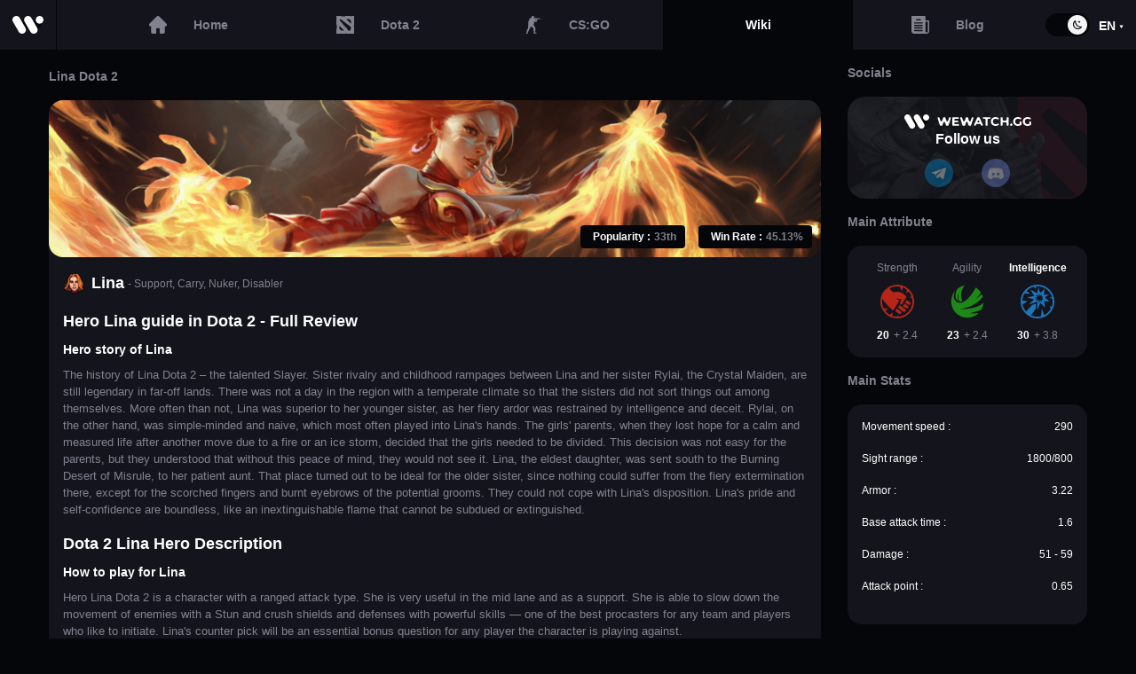

--- FILE ---
content_type: text/html
request_url: https://wewatch.gg/dota2/heroes/25--Lina
body_size: 19479
content:
<!DOCTYPE html><html lang="en" prefix="og: http://ogp.me/ns#"><head><meta charSet="utf-8"/><meta http-equiv="X-UA-Compatible" content="IE=edge"/><meta name="viewport" content="width=device-width, initial-scale=1.0"/><meta name="description" content="%(heroName)s Dota 2 ➕ Description of abilities %(heroName)s ⋙ Hero lore ✔️ Guide ☛ Skill list ⭐ View statistics ⭐ All useful information for beginners 🥉 All popular and new heroes in Dota 2 ⋙ Wewatch.gg"/><meta name="google-site-verification" content="1CBrRBt3KR5B4S5NJW3tVOSMW_TKJjUur8cD5Cf1KH4"/><meta name="google-site-verification" content="zy8uWhZIyNzI1naxezIVYatwhoEPtlcqjbF6tNFAtqU"/><meta name="yandex-verification" content="bcea68118d9faa66"/><link rel="alternate" hrefLang="en" class="locales-alternate" href="https://wewatch.gg/dota2/heroes/25--Lina"/><link rel="alternate" hrefLang="ru" class="locales-alternate" href="https://wewatch.gg/ru/dota2/heroes/25--Lina"/><link rel="alternate" hrefLang="pt" class="locales-alternate" href="https://wewatch.gg/pt/dota2/heroes/25--Lina"/><link rel="shortcut icon" href="/favicon.ico" type="image/x-icon"/><link id="theme" rel="stylesheet" type="text/css" href="/static/theme.dark.css?v=d91a93a6308f1ec779621815846bab05"/><title id="title">%(heroName)s ᐉ Dota 2 ᐊ ⋙ %(heroName2)s Dota 2 hero ⇒ Guide ⋆ Skill ⋆ Lore ⋆ Counter Pick  ⇒ Wewatch.gg</title><script async="" src="/static/assets/script/banner.js"></script><script defer="" id="js-polyfills" type="text/javascript" src="/static/polyfills.js?v=7b7d83e543dd24256f917bfff08bd75b"></script><meta property="og:type" content="website"/><meta property="og:title" content="%(heroName)s ᐉ Dota 2 ᐊ ⋙ %(heroName2)s Dota 2 hero ⇒ Guide ⋆ Skill ⋆ Lore ⋆ Counter Pick  ⇒ Wewatch.gg"/><meta property="og:description" content="%(heroName)s Dota 2 ➕ Description of abilities %(heroName)s ⋙ Hero lore ✔️ Guide ☛ Skill list ⭐ View statistics ⭐ All useful information for beginners 🥉 All popular and new heroes in Dota 2 ⋙ Wewatch.gg"/><meta property="og:url" content="https://wewatch.gg/dota2/heroes/25--Lina"/><meta property="og:image" content="/static/assets/img/promo/og_image.png"/><meta property="og:site_name" content="Wewatch.gg"/><meta property="og:locale" content="en"/></head><body><div id="preloader" class="preloader visible"><script type="text/javascript">(() => {  const preloader = document.getElementById('preloader');  document.addEventListener('start-preloading', () => {    preloader && preloader.classList.add("visible");  });  document.addEventListener('stop-preloading', () => {    preloader && preloader.classList.remove("visible");  });})();</script><div class="wrapper"><div class="lds"><div></div><div></div><div></div></div></div></div><script defer="" id="translations-for-locale" type="text/javascript">window['en']={"all":{"DOTA 2 teams":"Dota 2 teams rank","game dota2 %s":"Game %s","game csgo %s":"Map %s","%s more":"%s more","%s vs %s":"%s vs %s","as part of %s in":"as part of %s in","%s vs %s: game dota2 %s - %s - live stream":"%s vs %s: Game %s - %s - live stream","%s vs %s: game csgo %s - %s - live stream":"%s vs %s: Map %s - %s - live stream","%s vs %s - %s - live stream":"%s vs %s - %s - live stream","dota2 Mini map & Stats":"Mini map & Stats","csgo Mini map & Stats":"Stats","1xstavka description":"A distinctive feature of this Betting Office is the number of lines to eSports. On average, 1xstavka can please us with about 180 lines from different cyber disciplines. This Betting Office does not ignore tournaments and games with the participation of little-known teams. Very nice and intuitive interface.","1xstavka attribute 0 value":"100%%","1xstavka attribute 1 value":"$1","1xstavka attribute 2 value":"$2","parimatch description":"One of the first Betting Offices in the CIS space. It was founded in 1994. With first recharge your account, you will find one of the highest bonuses among all bookmakers - 100 percent of the amount of the first recharge. The support service of the Parimatch is fast and of high quality.","parimatch attribute 0 value":"$50","parimatch attribute 1 value":"$1","parimatch attribute 2 value":"$1","xbetco description":"Bookmaker in the market since 2018. Buffbet has a wide betting line and a list of events from various games. Quotes for events look quite attractive, in addition, some bets can be made online.\nSince Buffbet covers almost all games and events from different time zones, you will always have many options for betting. The combination of pre-match bets and during the match will make your game really interesting and profitable.","xbetco attribute 0 value":"100%% first deposit bonus up to 100 EUR","xbetco attribute 1 value":"€5","xbetco attribute 2 value":"€10","ggbet description":"This Betting Office offers an average line of bets and the widest filling on e-sports. GGBet started accepting bets from 2016, thereby it forced to be better than competitors who have long been in this field because it will please customers with variable totals and odds. The operator offers a choice of popular e-sports disciplines with top sports competitions.","ggbet attribute 0 value":"100%%","ggbet attribute 1 value":"$5","ggbet attribute 2 value":"$10","cyberbet description":"Very convenient site design. A big difference from other bookmakers is that cyberbet has only eSports disciplines. There is no need to search long for the desired tournament among other badminton-curling-footballs tournaments. The field with the lines is intuitively clear. You can immediately see where is the rate and coefficient for each of the lines. Also, there is a wide variety of money deposits. You can deposit the currency that is convenient for you, $ \u002F £ \u002F € \u002F ₽. Each currency has its deposit and withdrawal limit.","cyberbet attribute 0 value":"10 EUR\u002FUSD\u002FGPB or 500₽ free bet","cyberbet attribute 1 value":"$\u002F£\u002F€5","cyberbet attribute 2 value":"$\u002F£\u002F€20","lootbet description":"Lootbet is a young betting company with a reliable reputation. Although the site does not work in the territory of the Russian Federation, the company took care of its users and made high-quality mirrors that will help anyone start making bets. This bookmaker has one of the most extensive lines in e-sports.\nImportantly, the mobile version of the site is made very good. Support works quickly and efficiently. Withdrawals will take up to three business days, and if we talk about e-wallets, then just 24 hours.","lootbet attribute 0 value":" 100%% on first deposit bonus with promo code LOOT100","lootbet attribute 1 value":"10€","lootbet attribute 2 value":"10€","attribute 0 key":"First deposit bonus","attribute 1 key":"Minimal deposit","attribute 2 key":"Minimal withdrowal","eSports bookmakers description":"WeWatch.gg provides you our own list of the best eSports bookies. In this list, you will find only the most trusted Betting Offices with the most attractive and special bonuses and promotions.","series-win":"Win on Series","match-1-win":"Win on Game 1","match-2-win":"Win on Game 2","match-3-win":"Win on Game 3","match-4-win":"Win on Game 4","match-5-win":"Win on Game 5","common all home title":"Wewatch.gg: eSports LiveScore","common live home title":"Esports Live Stream","common prematch home title":"Esports Schedule","common completed home title":"Esports Scores & Results","common surebets home title":"Sure Bets eSports","csgo all home title":"CS:GO Livescore","csgo live home title":"CS:GO Live streams","csgo prematch home title":"CS:GO Schedule","csgo completed home title":"CS:GO match results","csgo surebets home title":"Sure Bets CS:GO","dota2 all home title":"Dota 2 Livescore","dota2 live home title":"Dota 2 Live stream and ongoing matches","dota2 prematch home title":"Dota 2 upcoming matches","dota2 completed home title":"Dota 2 Results & Scores","dota2 surebets home title":"Sure Bets DOTA 2","tutorial_hint_1":"Matches with this icon will show you NetWorth, Graphics, Pick\u002FBan, Buildings and Live Score faster than Live Stream","help_support_text_1":"Do not understand how to use the information on the site in a quality manner, or found a malfunction?","help_support_text_2":"Support will help you with any questions","partnership_text_1":"We are ready to cooperate and offer a partnership to:","partnership_text_2":"Bookmakers: placing your odds, receiving statistics data for bookmakers, etc.","partnership_text_3":"Community owners: receive up-to-date statistics and infographics, etc.","partnership_text_4":"Beginner streamers: mutual traffic and ads, partnership, etc.","dota2 game %s":"Game %s","csgo game %s":"Map %s","contacts_text":"If you have suggestions for cooperation\u002Fsite improvements please let us know at wewatch.gg@gmail.com or in the feedback form below. We will contact you using the contacts you add in the feedback field as soon as possible.","faq_title":"FAQ - Frequently Asked Questions and Answers on the Match %s %s %s","question_time":"When and where the {match | game | fight} will {take place on | be held on} %s?","answer_time":"{According to schedule | According to calendar | Based on calendar | Based on schedule} {match | game | battle} between %s by %s teams within {tournament | championship} %s, {will be held on | will take place} %s.","question_winrate":"{Whichever team | Which team has} the {highest | superior} win rate?","answer_winrate":"Teams {win rate | Success Rating | Victory Rating} {obtained | calculated} for {last | previous} {3 months | 90 days | 13 weeks}: %s has %s%% win rate, while %s has %s%%.","question_team_story":"What is the history of {personal encounters | games | battles} between the teams?","answer_team_story":"The history of {personal encounters | matches | games | battles} between teams looks like: %s - %s, %s - %s.","question_bookmakers_priority":"Which team {is the favorite | has priority} among {bookmakers | bk | betting company}?","answer_bookmakers_priority":"{Based on the latest information | According to | Based on information} {bookmakers | bk | betting company}, {the favorite of the meeting | has priority} is %s.","Top Games Main Tab":"Top Games","Replays Main Tab":"Replays","team_logo_alt":"%s Team %s","dota2_hero_image_alt":"%s Heroe Dota 2","player_photo_alt":"Player %s %s","dota2_item_image_alt":"%s Item Dota 2","series_video_meta_name":"%s vs %s - %s, %s","series_video_meta_description":"Game of match between: %s - %s - %s, %s at %s.","csgo":"CSGO","dota2":"DOTA 2","Esports calendar":"Esports calendar %s","series_title_csgo":"Match %s vs %s - %s","series_title_dota2":"%s vs %s - %s"},"terms-of-use":{"terms-and-conditions-of-the-agreement-text-3":"The administration does not notify users of a change in the Agreement.","terms-and-conditions-of-the-agreement-text-2":"The administration reserves the right to change this agreement at its sole discretion unilaterally.","terms-and-conditions-of-the-agreement-text-1":"This Agreement shall enter into force upon any use of this site. Old Agreement is no longer valid when a new version of the Agreement appears.","responsibility-of-the-parties-text-8":"- do not to use any scripts (programs) for the automated collection of information and \u002F or interaction with the Site and its Services;","responsibility-of-the-parties-text-7":"- do not to open the technology, not to decompile, or in any other way to try to identify the source code of the Site, or any of its parts, except when such actions are explicitly permitted by applicable law despite this restriction, and such operations are carried out only to the extent that legislation allows such actions;","responsibility-of-the-parties-text-6":"- do not use the Website for any purpose apart from getting access to the services of the Site in a way by which the Site Administration offers access to such services;","responsibility-of-the-parties-text-5":"When using the Site, the User agrees not to perform the following actions (the actions described below may from now on referred to as \"prohibited methods of use\"):","responsibility-of-the-parties-text-4":"The user is personally responsible for the information he disseminates.","User":"User","responsibility-of-the-parties-text-3":"WEWATCH.GG is for informational purposes only; we do not recommend anything to the user. Any actions taken by the USER are entirely his responsibility.","responsibility-of-the-parties-text-2":"The administration does not control and is not responsible for the content, privacy policy, or the actions of any third-party websites or services. You also acknowledge and agree that WEWATCH.GG shall not be liable, directly or indirectly, for any damage or loss caused or presumed to be produced or related to the use of any such content available on the site. We strongly recommend that you read the terms and privacy policy of any third-party websites or services that you visit.","responsibility-of-the-parties-text-1":"The administration does not bear any responsibility for the services provided by third parties.","Administration":"Administration","rights-and-obligations-text-6":"The administration has the right to use «cookies» technology. «Cookies» does not contain personal data of Users.","rights-and-obligations-text-5":"The administration has the right without prior notice to carry out preventive or other work to ensure the availability of sites.","rights-and-obligations-text-4":"The administration is not obliged to return or destroy materials provided by the User in connection with or while using the Site.","rights-and-obligations-text-3":"Technical support in the form of a written consultation is provided only at the official request of the User, sent to the support service of the Site at wewatch.gg@gmail.com","rights-and-obligations-text-2":"The Site Administration undertakes to provide technical support to users on and in the manner specified below.","rights-and-obligations-text-1":"Site Administration has the right to grant the user access to the Site and keep the Site and Services in the operating condition.","the-subject-of-the-agreement-text-2":"Our Service may contain links to third-party websites or services that are not owned or controlled by WEWATCH.GG.","Links to materials posted on other sites":"Links to materials posted on other sites","Text information":"Text information","the-subject-of-the-agreement-text-1":"The administration gives the user the right to post on the website the following information:","general-provisions-text-4":"When used by Users WEWATCH.GG.","general-provisions-text-3":"This Privacy Policy applies to WEWATCH.GG. The site does not control and is not responsible for third party sites to which the User can click on the links available on the WEWATCH.GG website.","general-provisions-text-2":"In case of disagreement with the terms of the Privacy Policy, the User must stop using the WEWATCH.GG website.","general-provisions-text-1":"Use of the WEWATCH.GG website by the User means acceptance of this Privacy Policy and the conditions for processing the User’s data.","Terms and conditions of the agreement":"Terms and conditions of the agreement","Responsibility of the parties":"Responsibility of the parties","Rights and obligations":"Rights and obligations","The subject of the agreement":"The subject of the agreement","General Provisions":"General Provisions","User Agreement Content":"User Agreement Content","end-user-licence-agreement-text-2":"WEWATCH.GG is an e-sports information portal. By using the site, you agree to the terms of this agreement.","end-user-licence-agreement-text-1":"This User Agreement (from now on the Agreement) governs the relationship between the owner of the site WEWATCH.GG (from now on WEWATCH.GG or the Administration) on the one hand and the user of the site on the other.","End-user licence agreement":"End-user licence agreement"},"privacy-policy":{"policy-changes-text-1":"Changes and additions will be added to this Policy periodically without prior notice to the user about this.","juvenile-safety-text-1":"This resource is not intended for underage users.","use-of-cookies-text-8":"Please note that full work with the Site is available only when using cookies. At the same time, disabling cookies may lead to limited access to the content and the inadequate functioning of the Site services.","use-of-cookies-text-7":"The company cares about its users and tries to make the use of the Site as comfortable as possible, and for this it is necessary, using cookies, to analyze the behavior, preferences, and interests of the user. Analysis with cookies will help the Company improve its experience with the Site, determine the most convenient interface and navigation of the Service","use-of-cookies-text-6":"disabling cookies may lead to limited access to published materials and\u002For inadequate functioning of the Site services","use-of-cookies-text-5":"in most cases, the default web browser allows the automatic storage of cookies on the user's device","use-of-cookies-text-4":"cookie data is updated when a user revisits the Site","use-of-cookies-text-3":"We pay attention to the following","use-of-cookies-text-2":"Cookies can be permanent (stored on the computer until the user deletes them), or temporary \u002F session (stored only until the browser is closed). Also, cookies are divided into main (they are set directly by the visited Site) and third-party (set by other sites).","use-of-cookies-text-1":"A cookie is a text file or files containing a small amount of information that is sent to a web browser and stored on the user's device (for example, a computer, mobile phone or other devices with which the user visits the Site).","purpose-of-data-processing\u002Fuse-text-1":"The data is used to ensure the provision of Internet services of the Site, the exchange of information\u002Fnews, relations in the field of advertising and communication in accordance with the laws.","data-processing-text-1":"Processing and storage of the personal data provided by the user are carried out in data centers, where equipment is located that ensures the functioning of the Site services. The provided personal data is processed and can be stored in the Personal Data Base or a separate table of the Site Database.","types-of-processed-data-text-8":"The Company does not collect information regarding the processing of which the legislation establishes certain requirements, such as information on racial or ethnic origin, political, religious or philosophical beliefs, membership in political parties and trade unions, or sentenced to criminal punishment, as well as data relating to health, sexuality, biometric or genetic data.","types-of-processed-data-text-7":"The Company collects data about the statistics of visits to the Site (for example, about connections, traffic, the user's browser, as well as the date, time, duration of stay on the Site).","types-of-processed-data-text-6":"In particular, the Company only collects data that is knowingly and voluntarily provided by the user as the subject of personal data to use the services of the Site","types-of-processed-data-text-5":"parameters of Internet browsers","types-of-processed-data-text-4":"IP addresses","types-of-processed-data-text-3":"cookies","types-of-processed-data-text-2":"information provided by the User in the process of using the resource","types-of-processed-data-text-1":"The Administration collects and processes User information, namely","general-provisions-text":"The Company respects the confidential information of all, without exception, users of the Site, as well as those who use the services of the Site. We strive to protect data privacy by creating and providing comfortable conditions for using the Site services for users.","Policy change":"Policy change","Juvenile safety":"Juvenile safety","Use of Cookies":"Use of Cookies","Purpose of data processing\u002Fuse":"Purpose of data processing\u002Fuse","Data processing":"Data processing","Types of processed data":"Types of processed data","General Provisions":"General Provisions","Policy Content":"Policy Content"}};</script><script defer="" id="state" type="text/javascript">window.state={"currentRoute":{"id":"wikiHero","url":"\u002Fdota2\u002Fheroes\u002F25--Lina","prevUrl":"\u002Fdota2\u002Fteams\u002F68550--SCAGI","prevParams":{"teamFurl":"68550--SCAGI"},"params":{"locale":undefined,"heroFurl":"25--Lina","heroId":"25"}},"deviceType":{"isDesktop":true,"isTablet":false,"isMobile":false},"theme":{"value":"dark"},"locale":{"value":"en"},"loading":{},"currentDateDay":{"value":"Sun Jan 18 2026 00:00:00 GMT+0000 (Coordinated Universal Time)"},"bets":{},"pageError":{"message":""}};</script><script defer="" id="manifest" type="text/javascript">window.manifest={"vendors.js":"4e9ca0f0ae34cc807dbb65331874a7da","client.js":"2bcaec9ce1611f4e6aa843ae6f6fe5b5","polyfills.js":"7b7d83e543dd24256f917bfff08bd75b","ui.js":"26ff395cdcdd3aaeb38b9fada50698fc","theme.dark.css":"d91a93a6308f1ec779621815846bab05","theme.white.css":"209744e4f1886f9410b37449a403d4fe","date":"Thu, 29 Aug 2024 12:12:37 GMT","version":"2.0.151","nodeMode":"production","isStage":false,"mode":"production"};</script><script type="text/javascript" defer="" src="https://cdn.jsdelivr.net/npm/compare-versions/index.min.js"></script><div id="root"><div class="page-template wikiHero "><div class="main-menu "><div class="main-menu-items"><a class="main-menu-header item  internal-link" data-ga-event-id="menu_main_logo" target="" href="/"><span class="icon icon-site-logo  "><svg viewBox="0 0 28 16"><path class="default-path" d="M10.9562 1.74083L5.71196 10.7914C4.75052 12.4448 5.31865 14.5769 6.97932 15.5342C8.63999 16.4915 10.7814 15.9258 11.7428 14.2723L16.987 5.22181C17.9485 3.56834 17.3804 1.43624 15.7197 0.478976C14.059 -0.478292 11.9176 0.0873664 10.9562 1.74083Z"></path><path class="default-path" d="M21.4894 1.74083L16.2452 10.7914C15.2837 12.4448 15.8518 14.5769 17.5125 15.5342C19.1732 16.4915 21.3146 15.9258 22.276 14.2723L27.5202 5.22181C28.4817 3.56834 27.9136 1.43624 26.2529 0.478976C24.5922 -0.478292 22.4508 0.0873664 21.4894 1.74083Z"></path><path class="main-path" d="M24.504 6.96195C26.4348 6.96195 28.0001 5.40347 28.0001 3.48098C28.0001 1.55849 26.4348 0 24.504 0C22.5731 0 21.0078 1.55849 21.0078 3.48098C21.0078 5.40347 22.5731 6.96195 24.504 6.96195Z"></path><path class="main-path" d="M12.2686 0.478976C10.608 1.43624 10.0398 3.56834 11.0013 5.22181L16.2455 14.2723C17.2069 15.9258 19.3483 16.4915 21.009 15.5342C22.6697 14.5769 23.2378 12.4448 22.2763 10.7914L17.0321 1.74083C16.0707 0.0873664 13.9293 -0.478292 12.2686 0.478976Z"></path><path class="main-path" d="M1.73518 0.478976C0.0745061 1.43624 -0.493618 3.56834 0.467823 5.22181L5.71204 14.2723C6.67348 15.9258 8.81487 16.4915 10.4755 15.5342C12.1362 14.5769 12.7043 12.4448 11.7429 10.7914L6.49868 1.74083C5.53724 0.0873664 3.39585 -0.478292 1.73518 0.478976Z"></path></svg></span></a><div class="main-menu-links-wrapper container"><a class="item item-home  internal-link" data-ga-event-id="menu_home" target="" href="/"><div class="icon icon-house"><svg viewBox="0 0 18 18"><path d="M0.483515 7.82913C0.483927 7.82872 0.484339 7.82831 0.484751 7.8279L7.82808 0.485596C8.14108 0.172485 8.55723 0 8.99989 0C9.44254 0 9.85869 0.172348 10.1718 0.485458L17.5113 7.82405C17.5138 7.82652 17.5163 7.82913 17.5187 7.8316C18.1615 8.47801 18.1604 9.52679 17.5156 10.1716C17.221 10.4663 16.8319 10.637 16.4159 10.6548C16.399 10.6565 16.3819 10.6573 16.3648 10.6573H16.0721V16.0608C16.0721 17.13 15.202 18 14.1324 18H11.2595C10.9683 18 10.7321 17.7639 10.7321 17.4727V13.2363C10.7321 12.7484 10.3351 12.3515 9.84716 12.3515H8.15262C7.66464 12.3515 7.26772 12.7484 7.26772 13.2363V17.4727C7.26772 17.7639 7.03162 18 6.74032 18H3.86738C2.79775 18 1.92768 17.13 1.92768 16.0608V10.6573H1.65629C1.21377 10.6573 0.797619 10.4849 0.484339 10.1718C-0.161173 9.52597 -0.161448 8.4754 0.483515 7.82913Z"></path></svg></div><div class="title">Home</div></a><a class="item  item-dota  internal-link" data-ga-event-id="menu_dota" target="" href="/dota2"><span class="icon icon-dota  "><svg viewBox="0 0 32 32"><path d="M32 0H28.0287L26.375 0.826813L24.7213 0H16.9375L15.0625 0.9375H9.88013L8.00513 0H0V15.0625L0.9375 16.9375V22.1199L0 23.9949V32H16L17.6537 31.1732L19.3074 32H32V19.3074L31.1732 17.6537L32 16V0ZM8.4375 26.375L5.625 23.5625V17.9375L14.0625 26.375H8.4375ZM25.4375 26.375H21.6875L19.2572 23.5191L18.756 21.4836L16.8269 20.6632L16 19.6916L5.625 7.5L7.5 5.625L16 12.0141L26.375 19.8125L25.4375 26.375ZM26.375 14.0625L17.9375 5.625H23.5625L26.375 8.4375V14.0625Z"></path></svg></span><div class="title">Dota 2</div></a><a class="item  item-csgo  internal-link" data-ga-event-id="menu_csgo" target="" href="/csgo"><span class="icon icon-csgo  "><svg viewBox="0 0 28 32"><path d="M4.41184 12.4624C3.22737 12.1642 3.31333 12.1642 3.48145 11.1954C3.56551 10.599 3.65148 10.0767 3.65148 9.48023C3.65148 9.03374 3.82151 8.88379 4.32778 8.88379C5.25816 8.88379 5.1741 8.88379 5.08813 8.06326C4.9181 6.79625 5.17219 5.60337 6.01851 4.55876C6.52669 3.96233 7.11702 3.66411 7.96334 3.58997C8.13146 3.58997 8.30149 3.58997 8.46961 3.66411C8.63963 3.66411 8.80775 3.73824 8.97587 3.81237C8.97587 3.66411 9.05993 3.44002 8.97587 3.29007C8.4696 1.79897 9.56811 0.157924 11.3429 0.00965655C11.9351 -0.0644771 12.5274 0.307876 13.0336 0.456143C14.0481 0.680229 14.1321 1.50075 14.2181 2.24546C14.3022 2.69195 14.3022 3.21425 13.5418 3.43834C13.3718 3.51247 13.2877 3.96064 13.2037 4.25886C14.2181 4.48295 14.2181 4.11059 15.1485 3.81237C16.0789 3.96064 15.9088 4.18473 16.5011 4.18473H22.8418C23.18 4.18473 23.4341 4.33299 23.7722 4.40881C23.7722 4.11059 24.2804 4.33468 24.5326 4.93112C25.2929 4.85699 26.0552 4.85698 26.7315 4.78285C27.0696 4.78285 27.4918 4.78285 27.83 4.85698C27.914 4.85698 28 5.00525 28 5.00525C28 5.07939 27.83 5.22934 27.83 5.22934H26.7315C25.9711 5.22934 25.2089 5.1552 24.5326 5.22934C23.3481 5.37929 22.1655 5.60169 20.9811 5.60169C19.7966 5.52756 18.9522 6.57048 19.2063 7.54096C19.2903 7.76504 19.0265 7.74923 19.0265 8C18.4361 8.55459 18.7 8.80797 18.6159 9.25614C18.5319 10.0767 17.7696 10.5232 17.0933 10.8214C16.6711 10.9696 16.0789 10.8214 15.5707 10.6714C14.8103 10.4473 14.134 10.075 13.3718 9.77676C13.2037 10.1491 12.9496 10.5215 13.6259 10.7456C13.794 10.8197 13.88 11.0438 13.88 11.1937C13.7959 12.3125 13.7099 13.3554 13.5418 14.4741C13.4578 14.8465 13.2037 15.0706 12.6955 14.8465C12.6114 14.8465 12.2733 14.9948 12.2733 15.0706C12.3573 15.4429 12.3573 15.8911 12.6114 16.1893C13.7959 17.3822 14.5563 18.7992 15.1485 20.2161C15.3166 20.5885 15.6567 20.9608 15.8248 21.409C16.247 22.5277 15.9088 23.5707 15.8248 24.6894C15.7407 25.1359 15.8248 25.5841 15.8248 26.1064C15.8248 26.4046 15.8248 26.7028 15.7407 27.001C15.6567 27.3734 15.5726 27.7474 15.4866 28.1198C15.4866 29.3127 16.1629 30.2073 17.4315 30.6555C17.6856 30.7296 17.8537 30.8037 18.0237 30.9537C18.1918 31.1037 18.2778 31.3261 18.1918 31.476C18.1918 31.5501 17.8537 31.7001 17.7696 31.7001L14.7263 31.476H13.4578C12.9515 31.476 12.6974 31.3277 12.8655 30.8054C13.0355 29.9108 13.5418 29.0161 13.2877 28.0473C13.2037 27.5992 13.0336 27.1527 12.9496 26.7045C12.7795 25.884 12.6114 25.1393 12.6114 24.3187C12.6114 23.8706 12.8655 23.4982 12.9496 23.0517C13.1177 22.4553 12.8655 22.307 12.1892 22.1571C11.9351 22.1571 11.597 21.933 11.3448 21.7106C10.8366 21.1141 10.4144 20.5177 9.90816 19.8471C9.8241 19.773 9.74005 19.5489 9.65408 19.5489C8.97778 19.6231 8.72369 19.1007 8.38554 18.5801C7.87737 19.5489 7.3711 20.3694 6.9489 21.19C6.86484 21.4141 6.86484 21.7123 6.69481 21.9364C6.61075 22.1604 6.44072 22.4587 6.2726 22.6811C5.8504 23.2775 5.42628 23.7998 5.00407 24.3221C5.00407 24.3962 4.92001 24.3962 4.92001 24.4704C5.1741 25.7374 4.15966 26.7079 3.73554 27.7508C3.65148 28.1231 3.05925 28.3472 2.88922 28.7196C2.46701 29.5401 2.29698 30.3606 2.7211 31.2553C2.97519 31.7776 2.80516 32 2.12886 32H0.692215C0.184039 32 -0.0681378 31.7018 0.0159215 31.2553C0.18404 30.4348 0.438128 29.6142 0.608157 28.7954C0.692216 28.423 0.608156 27.9749 0.692215 27.5284C0.776275 27.0819 0.860334 26.7079 0.946303 26.2614C1.11442 25.8132 1.20039 25.3667 1.45448 24.9186C1.70857 24.3962 1.96075 23.8739 2.29889 23.3533C2.55298 22.981 2.80707 22.6828 2.97519 22.3087C3.05925 22.1588 3.14331 21.9364 3.14331 21.7123L3.39739 18.8042C3.39739 18.5801 3.31333 18.2819 3.31333 18.0578C3.31333 17.5355 3.22928 17.0132 3.22928 16.4926C3.22928 16.3443 3.31333 16.1202 3.3993 16.1202C3.99154 15.9703 3.73745 15.5979 3.73745 15.3738C3.65339 14.7774 3.56933 14.2551 3.48336 13.6587C3.2874 13.1981 3.65148 12.6865 4.41184 12.4624ZM16.7552 7.76504C17.0933 7.24274 17.5155 6.87039 17.7696 6.42221C17.8537 6.27395 17.7696 5.97404 17.6015 5.89991C17.5174 5.82578 17.1793 5.89991 17.0093 5.97404C16.6711 6.19813 16.5011 6.49635 16.1629 6.8687C16.333 7.09447 16.5011 7.39269 16.7552 7.76504Z"></path></svg></span><div class="title">CS:GO</div></a><div class="item disabled item-lol last-game" data-ga-event-id="menu_lol"><span class="icon icon-league-of-legends  "><svg viewBox="0 0 32 32"><path d="M3.83998 32C4.06892 31.6372 4.28078 31.2957 4.49606 30.9542C5.51776 29.325 6.54288 27.6994 7.56116 26.0703C7.609 25.992 7.63975 25.8817 7.63975 25.7892C7.64317 19.2619 7.64317 12.7345 7.64659 6.2072C7.64659 6.08626 7.62267 5.98666 7.56116 5.8835C6.42328 3.96265 5.28882 2.0418 4.15093 0.120943C4.13043 0.0853713 4.10993 0.0462428 4.08259 0C8.26166 0 12.4271 0 16.6095 0C16.6095 4.00178 16.6095 7.99644 16.6095 11.9947C16.6095 15.9929 16.6095 19.9876 16.6095 24C21.7351 24 26.8539 24 32 24C31.9556 24.064 31.9282 24.1067 31.8975 24.1458C30.0044 26.7319 28.1114 29.325 26.2183 31.9182C26.1636 31.9929 26.1056 31.9964 26.0338 31.9964C23.1498 31.9964 20.2692 31.9964 17.3852 31.9964C12.9362 31.9964 8.48377 31.9964 4.03475 31.9964C3.97666 32 3.92199 32 3.83998 32ZM8.65462 2.65718C8.68537 2.7141 8.70588 2.75322 8.72638 2.7888C9.19793 3.58559 9.66949 4.38595 10.1376 5.18275C10.1718 5.24322 10.1957 5.32148 10.1957 5.39262C10.1991 12.4678 10.1991 19.5394 10.1957 26.6145C10.1957 26.6856 10.1718 26.7639 10.1342 26.8244C9.67632 27.5643 9.2116 28.297 8.7503 29.0333C8.69221 29.1258 8.63412 29.2254 8.56578 29.3393C8.63412 29.3393 8.67512 29.3393 8.71954 29.3393C14.0672 29.3393 19.4149 29.3393 24.7626 29.3428C24.8515 29.3428 24.9096 29.3179 24.9643 29.2397C25.4495 28.5745 25.9347 27.9093 26.4233 27.2441C26.56 27.0591 26.6933 26.8706 26.8436 26.6607C22.5655 26.6607 18.3112 26.6607 14.0399 26.6607C14.0399 18.6501 14.0399 10.6536 14.0399 2.65718C12.246 2.65718 10.4622 2.65718 8.65462 2.65718Z"></path><path d="M19.2 21.3334C19.2 20.4284 19.2 3.60423 19.2 2.66675C22.5131 3.47082 25.1916 5.44674 27.1321 8.72431C29.4097 12.568 29.9533 16.8011 28.9754 21.3334C28.1646 21.3334 27.3811 21.3334 26.5946 21.3334C24.9067 21.3334 24.9067 21.3334 22.7614 21.3334C19.7454 21.3334 22.2074 21.3334 19.2 21.3334Z"></path><path d="M5.12 26.6667C-1.84693 20.6663 -1.56495 12.378 5.12 6.66675C5.12 13.3306 5.12 19.9859 5.12 26.6667Z"></path></svg></span><div class="title">League of Legends</div></div><div class="item disabled item-fortnite last-game" data-ga-event-id="menu_fortnite"><span class="icon icon-fortnite  "><svg viewBox="0 0 31 32"><path d="M31 3.37553H23.6554L24.3708 0H7.15385V3.37553H0L1.19231 11.2518L0 28.1294L7.15385 26.1041V32L17.8846 29.9747V25.1252L30.9642 25.9466L29.8077 10.1266L31 3.37553ZM20.2692 7.87623H15.5V12.3769H20.2692V18.0028H15.5V28.1294L9.53846 29.2546V2.25035H21.4615L20.2692 7.87623Z"></path></svg></span><div class="title">Fortnite</div></div><div class="item disabled item-overwatch last-game" data-ga-event-id="menu_overwatch"><span class="icon icon-overwatch  "><svg viewBox="0 0 32 32"><path d="M15.8218 0.00168342C12.2676 0.0239174 8.75605 1.34684 6 3.67585L9.01676 7.33333C11.56 5.23778 14.9918 4.38177 18.1681 5.04324C19.9133 5.39342 21.5786 6.19384 22.9832 7.33333L26 3.67585C23.1375 1.26902 19.4983 -0.0539015 15.8218 0.00168342Z"></path><path d="M4.99256 4.15062C1.80906 7.163 -0.0573148 11.5525 0.00134267 15.9742C0.00134267 20.5681 2.08102 25.0759 5.53114 28.0614C8.71997 30.8747 13.0553 32.3056 17.2893 31.9452C21.8752 31.6009 26.2266 29.1318 28.9195 25.3771C31.5377 21.8107 32.5669 17.1038 31.6977 12.7413C31.0578 9.40076 29.3247 6.3077 26.8558 4.00538L23.8323 7.54492C26.2692 9.858 27.597 13.2792 27.3464 16.6466C27.2344 18.3142 26.7545 19.9656 25.9439 21.4341L19.7796 15.4309L16.6707 8.67457L16.6654 18.9059L22.8884 24.9791C20.1155 27.1523 16.3081 27.8731 12.938 26.9102C11.5675 26.5229 10.2664 25.8774 9.13591 25.006L15.4016 18.9059C15.3909 15.5815 15.4389 11.9882 15.4016 8.66381L12.2927 15.4309L6.08572 21.4772C4.19268 18.142 4.14469 13.8279 5.96841 10.4551C6.53898 9.37387 7.29086 8.38947 8.17073 7.53955L5.1472 4C5.09388 4.04841 5.04588 4.09683 4.99256 4.15062Z"></path></svg></span><div class="title">Overwatch</div></div><a class="item item-bookmakers active internal-link" data-ga-event-id="menu_wiki" target="" href="/dota2/wiki"><div class="title" style="margin-left:0">Wiki</div></a><a class="item item-blog internal-link" data-ga-event-id="menu_blog" target="" href="/blog"><div class="icon icon-newspaper"><svg viewBox="0 0 16 16"><path d="M15.4286 4.00001H12.5714V0.571439C12.5714 0.255837 12.3156 0 12 0H0.571439C0.255837 0 0 0.255837 0 0.571439V13.7143C0 14.9767 1.02335 16 2.28572 16H13.7143C14.9767 16 16 14.9767 16 13.7143V4.57141C16 4.25585 15.7442 4.00001 15.4286 4.00001ZM4.57141 2.85713H7.99998C8.31559 2.85713 8.57142 3.11297 8.57142 3.42857C8.57142 3.74417 8.31559 4.00001 7.99998 4.00001H4.57141C4.25581 4.00001 3.99997 3.74417 3.99997 3.42857C3.99997 3.11297 4.25585 2.85713 4.57141 2.85713ZM9.71427 13.7143H2.85713C2.54153 13.7143 2.28569 13.4584 2.28569 13.1428C2.28569 12.8272 2.54153 12.5714 2.85713 12.5714H9.71427C10.0299 12.5714 10.2857 12.8272 10.2857 13.1428C10.2857 13.4584 10.0299 13.7143 9.71427 13.7143ZM9.71427 11.4286H2.85713C2.54153 11.4286 2.28569 11.1727 2.28569 10.8571C2.28569 10.5415 2.54153 10.2857 2.85713 10.2857H9.71427C10.0299 10.2857 10.2857 10.5415 10.2857 10.8571C10.2857 11.1727 10.0299 11.4286 9.71427 11.4286ZM9.71427 9.14286H2.85713C2.54153 9.14286 2.28569 8.88703 2.28569 8.57142C2.28569 8.25582 2.54153 7.99998 2.85713 7.99998H9.71427C10.0299 7.99998 10.2857 8.25582 10.2857 8.57142C10.2857 8.88703 10.0299 9.14286 9.71427 9.14286ZM9.71427 6.85714H2.85713C2.54153 6.85714 2.28569 6.6013 2.28569 6.2857C2.28569 5.9701 2.54153 5.71426 2.85713 5.71426H9.71427C10.0299 5.71426 10.2857 5.9701 10.2857 6.2857C10.2857 6.6013 10.0299 6.85714 9.71427 6.85714ZM14.8571 13.7143C14.8571 14.3454 14.3454 14.8571 13.7143 14.8571C13.0831 14.8571 12.5714 14.3454 12.5714 13.7143V5.14285H14.8572V13.7143H14.8571Z"></path></svg></div><div class="title">Blog</div></a><a class="item item-calendar  internal-link" data-ga-event-id="menu_calendar" target="" href="/calendar"><div class="title">Calendar</div></a><a class="item item-contacts  internal-link" data-ga-event-id="menu_contacts" target="" href="/contacts"><div class="title">Contact Us</div></a><a class="item item-termsOfUse  internal-link" data-ga-event-id="menu_termsOfUse" target="" href="/terms-of-use"><div class="title">Terms of Use</div></a><a class="item item-privacyPolicy  internal-link" data-ga-event-id="menu_privacyPolicy" target="" href="/privacy-policy"><div class="title">Privacy Policy</div></a></div><div class="toggle-checkbox"><input type="checkbox" id="like" class="input-checkbox" checked="" data-ga-event-id="menu_darklight"/><label class="btn" for="like"><span class="feature"></span></label></div><div class="item wrapper-language"><div class="dropdown "><div class="dropdown-selected"><div class="item-selected dropdown-item">en</div><div class="icon icon-triangle "><svg viewBox="0 0 6 5"><path d="M3 5L5.59808 0.5H0.401924L3 5Z"></path></svg></div></div><div class="dropdown-list"><a class="dropdown-item internal-link" data-ga-event-id="menu_lang_ru" target="" href="/ru/dota2/heroes/25--Lina">ru</a><a class="dropdown-item internal-link" data-ga-event-id="menu_lang_pt" target="" href="/pt/dota2/heroes/25--Lina">pt</a></div></div></div></div><div class="main-menu-sub-items container"><div class="sub-items"><div class="sub-item sub-item-back"><div class="title">Go back</div><div class="box-btn-toggle"><div class="icon icon-triangle "><svg viewBox="0 0 6 5"><path d="M3 5L5.59808 0.5H0.401924L3 5Z"></path></svg></div></div></div><a class="sub-item internal-link" data-ga-event-id="menu_dota" target="" href="/dota2"><div class="title">All Games</div></a><a class="sub-item external-link" href="https://wewatch.gg/blog/" target="_self" data-ga-event-id="menu_blog"><div class="title">Articles</div></a><a class="sub-item internal-link" data-ga-event-id="menu_dota" target="" href="/dota2/wiki"><div class="title">Wiki <span class="new-label">new</span></div></a></div></div><div class="main-mobile-panel"><a class="main-menu-header internal-link" data-ga-event-id="menu_main_logo" target="" href="/"><span class="icon icon-site-logo  "><svg viewBox="0 0 28 16"><path class="default-path" d="M10.9562 1.74083L5.71196 10.7914C4.75052 12.4448 5.31865 14.5769 6.97932 15.5342C8.63999 16.4915 10.7814 15.9258 11.7428 14.2723L16.987 5.22181C17.9485 3.56834 17.3804 1.43624 15.7197 0.478976C14.059 -0.478292 11.9176 0.0873664 10.9562 1.74083Z"></path><path class="default-path" d="M21.4894 1.74083L16.2452 10.7914C15.2837 12.4448 15.8518 14.5769 17.5125 15.5342C19.1732 16.4915 21.3146 15.9258 22.276 14.2723L27.5202 5.22181C28.4817 3.56834 27.9136 1.43624 26.2529 0.478976C24.5922 -0.478292 22.4508 0.0873664 21.4894 1.74083Z"></path><path class="main-path" d="M24.504 6.96195C26.4348 6.96195 28.0001 5.40347 28.0001 3.48098C28.0001 1.55849 26.4348 0 24.504 0C22.5731 0 21.0078 1.55849 21.0078 3.48098C21.0078 5.40347 22.5731 6.96195 24.504 6.96195Z"></path><path class="main-path" d="M12.2686 0.478976C10.608 1.43624 10.0398 3.56834 11.0013 5.22181L16.2455 14.2723C17.2069 15.9258 19.3483 16.4915 21.009 15.5342C22.6697 14.5769 23.2378 12.4448 22.2763 10.7914L17.0321 1.74083C16.0707 0.0873664 13.9293 -0.478292 12.2686 0.478976Z"></path><path class="main-path" d="M1.73518 0.478976C0.0745061 1.43624 -0.493618 3.56834 0.467823 5.22181L5.71204 14.2723C6.67348 15.9258 8.81487 16.4915 10.4755 15.5342C12.1362 14.5769 12.7043 12.4448 11.7429 10.7914L6.49868 1.74083C5.53724 0.0873664 3.39585 -0.478292 1.73518 0.478976Z"></path></svg></span></a><a class="item item-dota  internal-link" data-ga-event-id="menu_dota" target="" href="/dota2"><span class="icon icon-dota  "><svg viewBox="0 0 32 32"><path d="M32 0H28.0287L26.375 0.826813L24.7213 0H16.9375L15.0625 0.9375H9.88013L8.00513 0H0V15.0625L0.9375 16.9375V22.1199L0 23.9949V32H16L17.6537 31.1732L19.3074 32H32V19.3074L31.1732 17.6537L32 16V0ZM8.4375 26.375L5.625 23.5625V17.9375L14.0625 26.375H8.4375ZM25.4375 26.375H21.6875L19.2572 23.5191L18.756 21.4836L16.8269 20.6632L16 19.6916L5.625 7.5L7.5 5.625L16 12.0141L26.375 19.8125L25.4375 26.375ZM26.375 14.0625L17.9375 5.625H23.5625L26.375 8.4375V14.0625Z"></path></svg></span></a><a class="item item-csgo   internal-link" data-ga-event-id="menu_csgo" target="" href="/csgo"><span class="icon icon-csgo  "><svg viewBox="0 0 28 32"><path d="M4.41184 12.4624C3.22737 12.1642 3.31333 12.1642 3.48145 11.1954C3.56551 10.599 3.65148 10.0767 3.65148 9.48023C3.65148 9.03374 3.82151 8.88379 4.32778 8.88379C5.25816 8.88379 5.1741 8.88379 5.08813 8.06326C4.9181 6.79625 5.17219 5.60337 6.01851 4.55876C6.52669 3.96233 7.11702 3.66411 7.96334 3.58997C8.13146 3.58997 8.30149 3.58997 8.46961 3.66411C8.63963 3.66411 8.80775 3.73824 8.97587 3.81237C8.97587 3.66411 9.05993 3.44002 8.97587 3.29007C8.4696 1.79897 9.56811 0.157924 11.3429 0.00965655C11.9351 -0.0644771 12.5274 0.307876 13.0336 0.456143C14.0481 0.680229 14.1321 1.50075 14.2181 2.24546C14.3022 2.69195 14.3022 3.21425 13.5418 3.43834C13.3718 3.51247 13.2877 3.96064 13.2037 4.25886C14.2181 4.48295 14.2181 4.11059 15.1485 3.81237C16.0789 3.96064 15.9088 4.18473 16.5011 4.18473H22.8418C23.18 4.18473 23.4341 4.33299 23.7722 4.40881C23.7722 4.11059 24.2804 4.33468 24.5326 4.93112C25.2929 4.85699 26.0552 4.85698 26.7315 4.78285C27.0696 4.78285 27.4918 4.78285 27.83 4.85698C27.914 4.85698 28 5.00525 28 5.00525C28 5.07939 27.83 5.22934 27.83 5.22934H26.7315C25.9711 5.22934 25.2089 5.1552 24.5326 5.22934C23.3481 5.37929 22.1655 5.60169 20.9811 5.60169C19.7966 5.52756 18.9522 6.57048 19.2063 7.54096C19.2903 7.76504 19.0265 7.74923 19.0265 8C18.4361 8.55459 18.7 8.80797 18.6159 9.25614C18.5319 10.0767 17.7696 10.5232 17.0933 10.8214C16.6711 10.9696 16.0789 10.8214 15.5707 10.6714C14.8103 10.4473 14.134 10.075 13.3718 9.77676C13.2037 10.1491 12.9496 10.5215 13.6259 10.7456C13.794 10.8197 13.88 11.0438 13.88 11.1937C13.7959 12.3125 13.7099 13.3554 13.5418 14.4741C13.4578 14.8465 13.2037 15.0706 12.6955 14.8465C12.6114 14.8465 12.2733 14.9948 12.2733 15.0706C12.3573 15.4429 12.3573 15.8911 12.6114 16.1893C13.7959 17.3822 14.5563 18.7992 15.1485 20.2161C15.3166 20.5885 15.6567 20.9608 15.8248 21.409C16.247 22.5277 15.9088 23.5707 15.8248 24.6894C15.7407 25.1359 15.8248 25.5841 15.8248 26.1064C15.8248 26.4046 15.8248 26.7028 15.7407 27.001C15.6567 27.3734 15.5726 27.7474 15.4866 28.1198C15.4866 29.3127 16.1629 30.2073 17.4315 30.6555C17.6856 30.7296 17.8537 30.8037 18.0237 30.9537C18.1918 31.1037 18.2778 31.3261 18.1918 31.476C18.1918 31.5501 17.8537 31.7001 17.7696 31.7001L14.7263 31.476H13.4578C12.9515 31.476 12.6974 31.3277 12.8655 30.8054C13.0355 29.9108 13.5418 29.0161 13.2877 28.0473C13.2037 27.5992 13.0336 27.1527 12.9496 26.7045C12.7795 25.884 12.6114 25.1393 12.6114 24.3187C12.6114 23.8706 12.8655 23.4982 12.9496 23.0517C13.1177 22.4553 12.8655 22.307 12.1892 22.1571C11.9351 22.1571 11.597 21.933 11.3448 21.7106C10.8366 21.1141 10.4144 20.5177 9.90816 19.8471C9.8241 19.773 9.74005 19.5489 9.65408 19.5489C8.97778 19.6231 8.72369 19.1007 8.38554 18.5801C7.87737 19.5489 7.3711 20.3694 6.9489 21.19C6.86484 21.4141 6.86484 21.7123 6.69481 21.9364C6.61075 22.1604 6.44072 22.4587 6.2726 22.6811C5.8504 23.2775 5.42628 23.7998 5.00407 24.3221C5.00407 24.3962 4.92001 24.3962 4.92001 24.4704C5.1741 25.7374 4.15966 26.7079 3.73554 27.7508C3.65148 28.1231 3.05925 28.3472 2.88922 28.7196C2.46701 29.5401 2.29698 30.3606 2.7211 31.2553C2.97519 31.7776 2.80516 32 2.12886 32H0.692215C0.184039 32 -0.0681378 31.7018 0.0159215 31.2553C0.18404 30.4348 0.438128 29.6142 0.608157 28.7954C0.692216 28.423 0.608156 27.9749 0.692215 27.5284C0.776275 27.0819 0.860334 26.7079 0.946303 26.2614C1.11442 25.8132 1.20039 25.3667 1.45448 24.9186C1.70857 24.3962 1.96075 23.8739 2.29889 23.3533C2.55298 22.981 2.80707 22.6828 2.97519 22.3087C3.05925 22.1588 3.14331 21.9364 3.14331 21.7123L3.39739 18.8042C3.39739 18.5801 3.31333 18.2819 3.31333 18.0578C3.31333 17.5355 3.22928 17.0132 3.22928 16.4926C3.22928 16.3443 3.31333 16.1202 3.3993 16.1202C3.99154 15.9703 3.73745 15.5979 3.73745 15.3738C3.65339 14.7774 3.56933 14.2551 3.48336 13.6587C3.2874 13.1981 3.65148 12.6865 4.41184 12.4624ZM16.7552 7.76504C17.0933 7.24274 17.5155 6.87039 17.7696 6.42221C17.8537 6.27395 17.7696 5.97404 17.6015 5.89991C17.5174 5.82578 17.1793 5.89991 17.0093 5.97404C16.6711 6.19813 16.5011 6.49635 16.1629 6.8687C16.333 7.09447 16.5011 7.39269 16.7552 7.76504Z"></path></svg></span></a><a class="item item-calendar  internal-link" data-ga-event-id="menu_calendar" target="" href="/calendar"><div class="icon icon-schedule"><svg viewBox="0 0 20 20"><path d="M17.7778 18H2.22222V7H17.7778V18ZM14.4444 0V2H5.55556V0H3.33333V2H2.22222C0.988889 2 0 2.89 0 4V18C0 18.5304 0.234126 19.0391 0.650874 19.4142C1.06762 19.7893 1.63285 20 2.22222 20H17.7778C18.3671 20 18.9324 19.7893 19.3491 19.4142C19.7659 19.0391 20 18.5304 20 18V4C20 2.89 19 2 17.7778 2H16.6667V0H14.4444ZM15.5556 11H10V16H15.5556V11Z"></path></svg></div></a><div class="actions-buttons"><div class="wrapper"><div class="icon icon-cross "><svg viewBox="0 0 20 20"><rect width="24.595" height="3.68925" rx="1.84463" transform="matrix(0.707107 0.707107 0.707107 -0.707107 0 2.60864)"></rect><rect x="20" y="2.60864" width="24.595" height="3.68925" rx="1.84463" transform="rotate(135 20 2.60864)"></rect></svg></div><div class="icon icon-burger" data-ga-event-id="menu_burger"><svg viewBox="0 0 12 10"><rect width="12" height="2" rx="1" transform="matrix(1 0 0 -1 0.000488281 10.0004)"></rect><rect x="12.0005" y="6.00037" width="12" height="2" rx="0.999999" transform="rotate(-180 12.0005 6.00037)"></rect><rect x="12.0005" y="2.00037" width="12" height="2" rx="0.999999" transform="rotate(-180 12.0005 2.00037)"></rect></svg>x</div></div></div></div></div><main class="container main-container"><div class="row"><div class="col-md-12 col-lg-9"><div></div><div><div class="preloader-wrapper"><div class="block-preloader"><div></div><div></div><div></div><div></div></div></div></div></div><div class="col-md-12 col-lg-3"></div></div></main><footer class="app-footer container footer-container"><div class="row"><div class="col-md-12"><div class="main-footer"><nav class="app-footer-nav"><div class="footer-nav-category"><div class="category-title">Navigate</div><div class="category-list"><a class="category-link internal-link" data-ga-event-id="" target="" href="/">Main Page</a><a class="category-link internal-link" data-ga-event-id="" target="" href="/dota2">Dota 2</a><a class="category-link internal-link" data-ga-event-id="" target="" href="/csgo">CS:GO</a><a class="category-link internal-link" data-ga-event-id="" target="" href="/bookmakers">Bookmakers</a><a class="category-link external-link" href="https://wewatch.gg/blog/" target="_self" data-ga-event-id="">Blog</a><a class="category-link internal-link" data-ga-event-id="" target="" href="/dota2/wiki">WIKI</a></div></div><div class="footer-nav-category"><div class="category-title">Wiki</div><div class="category-list"><a class="category-link internal-link" data-ga-event-id="" target="" href="/dota2/heroes">Dota 2 Heroes</a><a class="category-link internal-link" data-ga-event-id="" target="" href="/dota2/wiki">Dota 2 Items</a><a class="category-link internal-link" data-ga-event-id="" target="" href="/dota2/wiki">Dota 2 Teams</a><a class="category-link internal-link" data-ga-event-id="" target="" href="/dota2/players">Dota 2 Players</a><a class="category-link internal-link" data-ga-event-id="" target="" href="/dota2/tournaments">Dota 2 Tournaments</a></div></div><div class="footer-nav-category"><div class="category-title">Settings</div><div class="category-list"><a class="category-link internal-link" data-ga-event-id="" target="" href="/contacts">Contact Us</a><a class="category-link internal-link" data-ga-event-id="" target="" href="/privacy-policy">Privacy Policy</a><a class="category-link internal-link" data-ga-event-id="" target="" href="/terms-of-use">Terms of Use</a></div></div><div class="footer-nav-category"><div class="footer-banner"><div class="icon icon-banner-logo-with-title"><svg viewBox="0 0 143 16"><path class="path-bg" d="M10.9562 1.74083L5.71196 10.7914C4.75052 12.4448 5.31865 14.5769 6.97932 15.5342C8.63999 16.4915 10.7814 15.9258 11.7428 14.2723L16.987 5.22181C17.9485 3.56834 17.3804 1.43624 15.7197 0.478976C14.059 -0.478292 11.9176 0.0873664 10.9562 1.74083Z"></path><path class="path-bg" d="M21.4894 1.74083L16.2452 10.7914C15.2837 12.4448 15.8518 14.5769 17.5125 15.5342C19.1732 16.4915 21.3146 15.9258 22.276 14.2723L27.5202 5.22181C28.4817 3.56834 27.9136 1.43624 26.2529 0.478976C24.5922 -0.478292 22.4508 0.0873664 21.4894 1.74083Z"></path><path class="path-front" d="M24.504 6.96195C26.4348 6.96195 28.0001 5.40347 28.0001 3.48098C28.0001 1.55849 26.4348 0 24.504 0C22.5731 0 21.0078 1.55849 21.0078 3.48098C21.0078 5.40347 22.5731 6.96195 24.504 6.96195Z"></path><path class="path-front" d="M12.2686 0.478976C10.608 1.43624 10.0398 3.56834 11.0013 5.22181L16.2455 14.2723C17.2069 15.9258 19.3483 16.4915 21.009 15.5342C22.6697 14.5769 23.2378 12.4448 22.2763 10.7914L17.0321 1.74083C16.0707 0.0873664 13.9293 -0.478292 12.2686 0.478976Z"></path><path class="path-front" d="M1.73518 0.478976C0.0745061 1.43624 -0.493618 3.56834 0.467823 5.22181L5.71204 14.2723C6.67348 15.9258 8.81487 16.4915 10.4755 15.5342C12.1362 14.5769 12.7043 12.4448 11.7429 10.7914L6.49868 1.74083C5.53724 0.0873664 3.39585 -0.478292 1.73518 0.478976Z"></path><path class="path-front" d="M51.3021 3.16575C50.8723 3.16575 50.4906 3.44038 50.354 3.84789L49.243 7.16201C48.9372 8.07421 47.6457 8.07062 47.3449 7.15674L46.2578 3.85317C46.1228 3.44296 45.7398 3.16575 45.3079 3.16575H44.6329C44.2054 3.16575 43.8252 3.43754 43.6868 3.84205L42.56 7.13558C42.2494 8.04356 40.9623 8.03516 40.6635 7.12321L39.5927 3.85443C39.4581 3.44358 39.0747 3.16575 38.6424 3.16575H38.3899C37.7066 3.16575 37.2246 3.83571 37.4417 4.48355L40.012 12.1521C40.1486 12.5596 40.5304 12.8343 40.9602 12.8343H41.9635C42.391 12.8343 42.7712 12.5625 42.9096 12.158L43.9572 9.09651C44.2674 8.19024 45.5513 8.19644 45.8526 9.10566L46.8612 12.1489C46.9968 12.558 47.3794 12.8343 47.8104 12.8343H48.8195C49.2498 12.8343 49.6319 12.559 49.7681 12.1508L52.3272 4.4823C52.5433 3.83471 52.0614 3.16575 51.3787 3.16575H51.3021Z"></path><path class="path-front" d="M57.3093 11.0387C56.757 11.0387 56.3093 10.591 56.3093 10.0387V9.80111C56.3093 9.24882 56.757 8.80111 57.3093 8.80111H60.0184C60.4989 8.80111 60.8885 8.41152 60.8885 7.93094C60.8885 7.45036 60.4989 7.06077 60.0184 7.06077H57.3093C56.757 7.06077 56.3093 6.61306 56.3093 6.06077V5.96132C56.3093 5.40904 56.757 4.96133 57.3093 4.96133H60.5966C61.0924 4.96133 61.4944 4.55937 61.4944 4.06354C61.4944 3.5677 61.0924 3.16575 60.5966 3.16575H55.0408C54.4886 3.16575 54.0408 3.61346 54.0408 4.16575V11.8343C54.0408 12.3865 54.4886 12.8343 55.0408 12.8343H60.7798C61.2756 12.8343 61.6776 12.4323 61.6776 11.9365C61.6776 11.4406 61.2756 11.0387 60.7798 11.0387H57.3093Z"></path><path class="path-front" d="M76.7988 3.16575C76.369 3.16575 75.9872 3.44038 75.8506 3.84789L74.7396 7.16201C74.4338 8.07421 73.1423 8.07062 72.8416 7.15674L71.7545 3.85317C71.6195 3.44296 71.2364 3.16575 70.8046 3.16575H70.1296C69.702 3.16575 69.3218 3.43754 69.1834 3.84205L68.0567 7.13558C67.746 8.04356 66.4589 8.03516 66.1602 7.12321L65.0894 3.85443C64.9548 3.44358 64.5714 3.16575 64.1391 3.16575H63.8865C63.2032 3.16575 62.7212 3.83571 62.9383 4.48355L65.5087 12.1521C65.6453 12.5596 66.027 12.8343 66.4568 12.8343H67.4601C67.8876 12.8343 68.2679 12.5625 68.4063 12.158L69.4539 9.09651C69.764 8.19024 71.0479 8.19644 71.3493 9.10566L72.3578 12.1489C72.4935 12.558 72.876 12.8343 73.3071 12.8343H74.3162C74.7465 12.8343 75.1285 12.559 75.2647 12.1508L77.8239 4.4823C78.04 3.83471 77.558 3.16575 76.8753 3.16575H76.7988Z"></path><path class="path-front" d="M86.3184 12.2228C86.4747 12.5933 86.8377 12.8343 87.2399 12.8343H87.4163C88.1442 12.8343 88.6282 12.0815 88.3261 11.4193L84.8283 3.75075C84.6657 3.3944 84.3101 3.16575 83.9184 3.16575H82.9509C82.5588 3.16575 82.2028 3.3949 82.0405 3.75184L78.5539 11.4204C78.2528 12.0825 78.7368 12.8343 79.4642 12.8343H79.5863C79.9885 12.8343 80.3515 12.5933 80.5077 12.2228L80.8657 11.3739C81.0219 11.0033 81.3849 10.7624 81.7871 10.7624H85.0391C85.4412 10.7624 85.8043 11.0033 85.9605 11.3739L86.3184 12.2228ZM83.3643 9.06354C82.6485 9.06354 82.1646 8.33362 82.4431 7.67434L82.499 7.54209C82.8431 6.72768 83.9972 6.72768 84.3413 7.54209L84.3972 7.67434C84.6757 8.33362 84.1917 9.06354 83.476 9.06354H83.3643Z"></path><path class="path-front" d="M91.5425 11.8343C91.5425 12.3865 91.9902 12.8343 92.5425 12.8343H92.8251C93.3774 12.8343 93.8251 12.3865 93.8251 11.8343V5.98895C93.8251 5.43667 94.2728 4.98895 94.8251 4.98895H96.0696C96.5731 4.98895 96.9812 4.58081 96.9812 4.07735C96.9812 3.57388 96.5731 3.16575 96.0696 3.16575H89.298C88.7945 3.16575 88.3864 3.57388 88.3864 4.07735C88.3864 4.58081 88.7945 4.98895 89.298 4.98895H90.5425C91.0948 4.98895 91.5425 5.43667 91.5425 5.98895V11.8343Z"></path><path class="path-front" d="M102.792 13C104.131 13 105.291 12.6312 106.177 11.9392C106.599 11.6098 106.55 10.9899 106.153 10.6306C105.739 10.2554 105.105 10.3139 104.633 10.6131C104.129 10.9324 103.556 11.0939 102.919 11.0939C101.073 11.0939 99.7625 9.8232 99.7625 8C99.7625 6.1768 101.073 4.90608 102.919 4.90608C103.557 4.90608 104.13 5.06792 104.634 5.38414C105.105 5.67941 105.736 5.73369 106.148 5.36066C106.547 4.99947 106.595 4.37529 106.168 4.04706C105.283 3.36625 104.129 3 102.806 3C99.7344 3 97.4518 5.08563 97.4518 8C97.4518 10.9144 99.7344 13 102.792 13Z"></path><path class="path-front" d="M116.168 3.16575C115.616 3.16575 115.168 3.61346 115.168 4.16575V5.9779C115.168 6.53019 114.721 6.9779 114.168 6.9779H111.688C111.136 6.9779 110.688 6.53019 110.688 5.9779V4.16575C110.688 3.61346 110.24 3.16575 109.688 3.16575H109.405C108.853 3.16575 108.405 3.61346 108.405 4.16575V11.8343C108.405 12.3865 108.853 12.8343 109.405 12.8343H109.688C110.24 12.8343 110.688 12.3865 110.688 11.8343V9.87017C110.688 9.31788 111.136 8.87017 111.688 8.87017H114.168C114.721 8.87017 115.168 9.31788 115.168 9.87017V11.8343C115.168 12.3865 115.616 12.8343 116.168 12.8343H116.451C117.003 12.8343 117.451 12.3865 117.451 11.8343V4.16574C117.451 3.61346 117.003 3.16575 116.451 3.16575H116.168Z"></path><path class="path-front" d="M120.461 12.9448C121.222 12.9448 121.828 12.3785 121.828 11.5912C121.828 10.7901 121.222 10.2652 120.461 10.2652C119.7 10.2652 119.094 10.7901 119.094 11.5912C119.094 12.3785 119.7 12.9448 120.461 12.9448Z"></path><path class="path-front" d="M129.861 10.0757C129.861 10.447 129.659 10.7999 129.306 10.9145C128.91 11.0428 128.508 11.0939 128.086 11.0939C126.198 11.0939 124.888 9.80939 124.888 8C124.888 6.16298 126.198 4.90608 128.114 4.90608C128.785 4.90608 129.379 5.06109 129.914 5.38772C130.375 5.66901 130.983 5.70933 131.383 5.34694L131.399 5.33228C131.805 4.96563 131.845 4.33052 131.405 4.00737C130.503 3.34641 129.341 3 128.002 3C124.859 3 122.577 5.08563 122.577 8C122.577 10.9144 124.859 13 127.959 13C129.194 13 130.494 12.6711 131.527 12.0504C131.799 11.8869 131.947 11.5834 131.947 11.266V8.84807C131.947 8.29578 131.499 7.84807 130.947 7.84807H130.861C130.309 7.84807 129.861 8.29578 129.861 8.84807V10.0757Z"></path><path class="path-front" d="M140.732 10.0757C140.732 10.447 140.529 10.7999 140.176 10.9145C139.78 11.0428 139.378 11.0939 138.956 11.0939C137.068 11.0939 135.758 9.80939 135.758 8C135.758 6.16298 137.068 4.90608 138.984 4.90608C139.655 4.90608 140.249 5.06109 140.784 5.38772C141.245 5.66901 141.853 5.70933 142.253 5.34693L142.27 5.33228C142.675 4.96563 142.715 4.33052 142.275 4.00737C141.373 3.34641 140.211 3 138.872 3C135.73 3 133.447 5.08563 133.447 8C133.447 10.9144 135.73 13 138.829 13C140.064 13 141.364 12.6711 142.397 12.0504C142.669 11.8869 142.817 11.5834 142.817 11.266V8.84807C142.817 8.29578 142.369 7.84807 141.817 7.84807H141.732C141.179 7.84807 140.732 8.29578 140.732 8.84807V10.0757Z"></path></svg></div><div class="banner-info">Live score &amp; Live Bets only on Wewatch.gg</div></div></div></nav></div></div></div><div></div></footer></div></div><script defer="" src="https://unpkg.com/react@16/umd/react.production.min.js"></script><script defer="" src="https://unpkg.com/react-dom@16/umd/react-dom.production.min.js"></script><script defer="" src="https://unpkg.com/chart.js@2.9.3/dist/Chart.min.js"></script><script defer="" src="https://unpkg.com/body-scroll-lock@3.0.2/lib/bodyScrollLock.min.js"></script><script defer="" src="https://player.twitch.tv/js/embed/v1.js"></script><script defer="" id="js-vendors" type="text/javascript" src="/static/vendors.js?v=4e9ca0f0ae34cc807dbb65331874a7da"></script><script defer="" id="js-ui" type="text/javascript" src="/static/ui.js?v=26ff395cdcdd3aaeb38b9fada50698fc"></script><script defer="" id="js-app" type="text/javascript" src="/static/client.js?v=2bcaec9ce1611f4e6aa843ae6f6fe5b5"></script></body></html>

--- FILE ---
content_type: text/css; charset=utf-8
request_url: https://wewatch.gg/static/theme.dark.css?v=d91a93a6308f1ec779621815846bab05
body_size: 508309
content:
.abilities-block .abilities-block-data{background-color:#1e1f26;border-radius:16px;padding:10px 0}.abilities-block .abilities-block-data .ability:last-of-type{border-bottom:0}
.ability{padding:16px;border-bottom:1px solid #05060a;display:-webkit-box;display:-ms-flexbox;display:flex}.ability .img-box{min-width:48px;max-width:48px;height:48px}.ability .img-box .img{width:100%;height:100%;-o-object-fit:cover;object-fit:cover;border-radius:4px}.ability .info-box{margin-left:16px}.ability .info-box .title{color:#81828e;font-size:.875rem;font-weight:600;margin-bottom:5px}.ability .info-box .title-with-value{display:-webkit-box;display:-ms-flexbox;display:flex;-webkit-box-align:center;-ms-flex-align:center;align-items:center;margin-bottom:2px}.ability .info-box .title-with-value .title{color:#81828e;font-size:.75rem;margin-right:5px}.ability .info-box .title-with-value .value{font-size:.75rem;color:#fefefe}
.abstract-title-with-logo{display:-webkit-box;display:-ms-flexbox;display:flex;-webkit-box-align:center;-ms-flex-align:center;align-items:center}.abstract-title-with-logo .colored-title{margin-left:8px}
.all-games-block .all-games-wrapper{position:relative;border-radius:14px}@media screen and (min-width: 1232px){.all-games-block .all-games-wrapper{background-color:#14151c}}@media screen and (min-width: 1232px){.all-games-block .all-games-wrapper .game-tabs-content{min-height:calc(100vh - 90px - 420px)}}
@import url("https://fonts.googleapis.com/css?family=Montserrat:300,400,500,600,700,800&display=swap&subset=cyrillic,cyrillic-ext");body .preloader{display:none !important}body.mobile-menu-activated{overflow:hidden}@media (min-width: 1232px){body.mobile-menu-activated{overflow:initial}}body .title-no-games{display:-webkit-box;display:-ms-flexbox;display:flex;-webkit-box-align:center;-ms-flex-align:center;align-items:center;-webkit-box-pack:center;-ms-flex-pack:center;justify-content:center;padding-top:20px}body .home .col-lg-3 .block-title span{margin:16px 0}body .home .col-lg-3 .game-calendar-block .block-title span{margin:20px 0 16px 0}body .chart-tooltip{display:none}@media (min-width: 1232px){body .chart-tooltip{display:block}}@media (min-width: 576px){.container{max-width:540px}}@media (min-width: 768px){.container{max-width:720px}}@media (min-width: 1232px){.container{max-width:1200px}}@media (min-width: 1440px){.container{max-width:1380px}}.col-md-12,.col-lg-9,.col-lg-3{position:relative;width:100%;padding-right:15px;padding-left:15px}.col-lg-3 .block-title span{margin:16px 0}@media (min-width: 768px){.col-md-12{-webkit-box-flex:0;-ms-flex:0 0 100%;flex:0 0 100%;max-width:100%}}@media (min-width: 1232px){.col-lg-9{-webkit-box-flex:0;-ms-flex:0 0 75%;flex:0 0 75%;max-width:75%}.col-lg-3{-ms-flex:0 0 25%;-webkit-box-flex:0;flex:0 0 25%;max-width:25%}}.live-series-tablet-block{display:-webkit-box;display:-ms-flexbox;display:flex;overflow-x:auto;-ms-overflow-style:none;overflow:-moz-scrollbars-none;margin-bottom:0}.live-series-tablet-block .game-calendar-block .block-title span{margin:20px 0 16px 0}.live-series-tablet-block .team-logo-img,.live-series-tablet-block .colored-banner .image{-webkit-filter:invert(0%);filter:invert(0%)}*{margin:0;padding:0;font-size:1rem}* .icon{font-size:0}*,*::before,*::after{-webkit-box-sizing:inherit;box-sizing:inherit}html{font-family:sans-serif;line-height:1.15;-webkit-box-sizing:border-box;box-sizing:border-box;-ms-overflow-style:scrollbar}article,aside,figcaption,figure,footer,header,hgroup,main,nav,section{display:block}body{margin:0;font-family:"Montserrat",sans-serif;font-size:1rem;font-weight:400;line-height:1.5;color:#fff;text-align:left;background-color:#05060a}[tabindex="-1"]:focus{outline:0 !important}hr{-webkit-box-sizing:content-box;box-sizing:content-box;height:0;overflow:visible}h1,h2,h3,h4,h5,h6{margin-top:0;margin-bottom:0.5rem}p{margin-top:0;margin-bottom:1rem}abbr[title],abbr[data-original-title]{-webkit-text-decoration:underline dotted;text-decoration:underline dotted;cursor:help;border-bottom:0}address{margin-bottom:1rem;font-style:normal;line-height:inherit}ol,ul,dl{margin-top:0;margin-bottom:0;padding-left:0}ol ol,ul ul,ol ul,ul ol{margin-bottom:0}dt{font-weight:700}dd{margin-bottom:0.5rem;margin-left:0}blockquote{margin:0 0 1rem}b,strong{font-weight:bolder}small{font-size:80%}sub,sup{position:relative;font-size:75%;line-height:0;vertical-align:baseline}sub{bottom:-0.25em}sup{top:-0.5em}a{color:#81828e;text-decoration:none;background-color:transparent}a:hover{color:#81828e;text-decoration:none;cursor:pointer}a:not([href]):not([tabindex]){color:inherit;text-decoration:none}a:not([href]):not([tabindex]):hover,a:not([href]):not([tabindex]):focus{color:inherit;text-decoration:none}a:not([href]):not([tabindex]):focus{outline:0}pre,code,kbd,samp{font-family:SFMono-Regular, Menlo, Monaco, Consolas, "Liberation Mono", "Courier New", monospace;font-size:1em}pre{margin-top:0;margin-bottom:1rem;overflow:auto}figure{margin:0 0 1rem}img{vertical-align:middle;border-style:none;display:block;max-width:100%;height:auto}svg{overflow:hidden;vertical-align:middle}table{border-collapse:collapse}caption{padding-top:0.75rem;padding-bottom:0.75rem;color:#6c757d;text-align:left;caption-side:bottom}th{text-align:inherit}label{display:inline-block;margin-bottom:0.5rem}button{border-radius:0}button:focus{outline:1px dotted}input,button,select,optgroup,textarea{margin:0;font-family:inherit;font-size:inherit;line-height:inherit}button,input{overflow:visible}button,select{text-transform:none}select{word-wrap:normal}button,[type="button"],[type="reset"],[type="submit"]{-webkit-appearance:button}button:not(:disabled),[type="button"]:not(:disabled),[type="reset"]:not(:disabled),[type="submit"]:not(:disabled){cursor:pointer}button::-moz-focus-inner,[type="button"]::-moz-focus-inner,[type="reset"]::-moz-focus-inner,[type="submit"]::-moz-focus-inner{padding:0;border-style:none}input[type="radio"],input[type="checkbox"]{-webkit-box-sizing:border-box;box-sizing:border-box;padding:0}input[type="date"],input[type="time"],input[type="datetime-local"],input[type="month"]{-webkit-appearance:listbox}textarea{overflow:auto;resize:vertical}fieldset{min-width:0;padding:0;margin:0;border:0}legend{display:block;width:100%;max-width:100%;padding:0;margin-bottom:0.5rem;font-size:1.5rem;line-height:inherit;color:inherit;white-space:normal}progress{vertical-align:baseline}[type="number"]::-webkit-inner-spin-button,[type="number"]::-webkit-outer-spin-button{height:auto}[type="search"]{outline-offset:-2px;-webkit-appearance:none}[type="search"]::-webkit-search-decoration{-webkit-appearance:none}::-webkit-file-upload-button{font:inherit;-webkit-appearance:button}output{display:inline-block}summary{display:list-item;cursor:pointer}template{display:none}[hidden]{display:none !important}li{list-style-type:none}.hide-content{opacity:0;pointer-events:none}.wrap-tooltip{border:1px solid #1e1f26;border-radius:4px;padding:6px 12px;background:#14151c;color:#fefefe}.wrap-tooltip.text-center{text-align:center}.wrap-tooltip .chart-tooltip-value{font-weight:bold;color:#fefefe;font-size:.625rem}.wrap-tooltip .text{font-size:.6875rem}.row{display:-ms-flexbox;display:-webkit-box;display:flex;-ms-flex-wrap:wrap;flex-wrap:wrap;margin-right:-15px;margin-left:-15px}.container{width:100%;padding-right:15px;padding-left:15px;margin-right:auto;margin-left:auto}@media (min-width: 576px){.container{max-width:540px}}@media (min-width: 768px){.container{max-width:720px}}@media (min-width: 1232px){.container{max-width:1200px}}@media (min-width: 1440px){.container{max-width:1380px}}.col-md-12,.col-lg-9,.col-lg-3{position:relative;width:100%;padding-right:15px;padding-left:15px}@media (min-width: 768px){.col-md-12{-webkit-box-flex:0;-ms-flex:0 0 100%;flex:0 0 100%;max-width:100%}}@media (min-width: 1232px){.col-lg-9{-webkit-box-flex:0;-ms-flex:0 0 75%;flex:0 0 75%;max-width:75%}.col-lg-3{-ms-flex:0 0 25%;-webkit-box-flex:0;flex:0 0 25%;max-width:25%}}.chart-tooltip{display:none}@media (min-width: 1232px){.chart-tooltip{display:block}}.live-series-tablet-block{display:-webkit-box;display:-ms-flexbox;display:flex;overflow-x:auto;-ms-overflow-style:none;overflow:-moz-scrollbars-none;margin-bottom:10px}.live-series-tablet-block::-webkit-scrollbar{width:0;height:0}.live-series-tablet-block::-webkit-scrollbar-track{background-color:#999}.live-series-tablet-block::-webkit-scrollbar-track-piece{background-color:#f7f6ff}.live-series-tablet-block::-webkit-scrollbar-thumb{background-color:#e1e1e14d;border-radius:3px}.live-series-tablet-block .row{-ms-flex-wrap:nowrap;flex-wrap:nowrap;width:calc(100% + 30px)}.live-series-tablet-block .series-block{display:-webkit-box;display:-ms-flexbox;display:flex;padding-bottom:10px;position:relative;width:100%;padding-right:15px;padding-left:15px;-webkit-box-flex:0;-ms-flex:0 0 75%;flex:0 0 75%;max-width:75%}@media screen and (min-width: 768px){.live-series-tablet-block .series-block{position:relative;width:50%;padding-right:15px;padding-left:15px;-webkit-box-flex:0;-ms-flex:0 0 50%;flex:0 0 50%;max-width:50%}}@media screen and (min-width: 1232px){.live-series-tablet-block .series-block{position:relative;width:33.3333%;padding-right:15px;padding-left:15px;-webkit-box-flex:0;-ms-flex:0 0 33.3333%;flex:0 0 33.3333%;max-width:33.33333%}}.live-series-tablet-block .series-block .series-block-content{display:-webkit-box;display:-ms-flexbox;display:flex;-webkit-box-flex:1;-ms-flex:1;flex:1;-webkit-box-orient:vertical;-webkit-box-direction:normal;-ms-flex-direction:column;flex-direction:column;-webkit-box-pack:justify;-ms-flex-pack:justify;justify-content:space-between}.preloader{position:fixed;display:none;-webkit-box-align:center;-ms-flex-align:center;align-items:center;-webkit-box-pack:center;-ms-flex-pack:center;justify-content:center;left:0;top:0;z-index:999;width:100%;height:100%;overflow:visible;background-color:#fff}.preloader.visible{display:-webkit-box;display:-ms-flexbox;display:flex}.preloader .wrapper{text-align:center}.preloader .lds{display:inline-block;position:relative;width:64px;height:64px}.preloader .lds div{display:inline-block;position:absolute;left:6px;width:13px;background:#741da1;-webkit-animation:lds 1.2s cubic-bezier(0, 0.5, 0.5, 1) infinite;animation:lds 1.2s cubic-bezier(0, 0.5, 0.5, 1) infinite}.preloader .lds div:nth-child(1){left:6px;-webkit-animation-delay:-0.24s;animation-delay:-0.24s}.preloader .lds div:nth-child(2){left:26px;-webkit-animation-delay:-0.12s;animation-delay:-0.12s}.preloader .lds div:nth-child(3){left:45px;-webkit-animation-delay:0s;animation-delay:0s}@-webkit-keyframes lds{0%{top:6px;height:51px}50%,100%{top:19px;height:26px}}@keyframes lds{0%{top:6px;height:51px}50%,100%{top:19px;height:26px}}.unselectable{-webkit-touch-callout:none;-webkit-user-select:none;-moz-user-select:none;-ms-user-select:none;user-select:none}.tooltip-player-photo .tooltip-player-photo-img{max-width:150px;height:auto}
.armor svg{width:auto;height:20px}
.article-block{background:#14151c;padding:0 14px 20px 14px;border-radius:20px}.article-block .has-text-align-center{text-align:center}.article-block .wp-block-image{margin-bottom:1em}.article-block .wp-block-image .aligncenter{margin-left:auto;margin-right:auto;display:-webkit-box;display:-ms-flexbox;display:flex;-webkit-box-align:center;-ms-flex-align:center;align-items:center;-webkit-box-pack:center;-ms-flex-pack:center;justify-content:center}.article-block .wp-block-image img{max-width:100%}.article-block .wp-block-audio figcaption{margin-top:0.5em;margin-bottom:1em}.article-block .wp-block-audio audio{width:100%;min-width:300px}.article-block .wp-block-button.aligncenter{text-align:center}.article-block .wp-block-button.alignright{text-align:right}.article-block .wp-block-button__link{border:none;border-radius:28px;-webkit-box-shadow:none;box-shadow:none;color:inherit;cursor:pointer;display:inline-block;font-size:18px;margin:0;padding:12px 24px;text-align:center;text-decoration:none;overflow-wrap:break-word}.article-block .wp-block-button__link:active,.article-block .wp-block-button__link:focus,.article-block .wp-block-button__link:hover,.article-block .wp-block-button__link:visited{color:inherit}.article-block .wp-gs .wp-block-button__link:not(.has-background){background-color:var(--wp-block-core-button--color--background, var(--wp-color--primary, #32373c))}.article-block .is-style-squared .wp-block-button__link{border-radius:0}.article-block .no-border-radius.wp-block-button__link{border-radius:0 !important}.article-block .is-style-outline .wp-block-button__link{background-color:transparent;border:2px solid}.article-block .wp-block-buttons .wp-block-button{display:inline-block;margin-right:8px;margin-bottom:8px}.article-block .wp-block-buttons.alignright .wp-block-button{margin-left:8px}.article-block .wp-block-buttons.aligncenter,.article-block .wp-block-calendar{text-align:center}.article-block .wp-block-calendar tbody td,.article-block .wp-block-calendar th{padding:4px}.article-block .wp-block-calendar tfoot td{border:none}.article-block .wp-block-calendar table{width:100%;border-collapse:collapse}.article-block .wp-block-calendar table th{font-weight:400}.article-block .wp-block-calendar a{text-decoration:underline}.article-block .wp-block-categories.alignleft{margin-right:2em}.article-block .wp-block-categories.alignright{margin-left:2em}.article-block .wp-block-columns{display:-webkit-box;display:-ms-flexbox;display:flex;margin-bottom:28px;-ms-flex-wrap:wrap;flex-wrap:wrap}@media (min-width: 782px){.article-block .wp-block-columns{-ms-flex-wrap:nowrap;flex-wrap:nowrap}}.article-block .wp-block-columns.has-background{padding:20px 30px}.article-block .wp-block-column{-webkit-box-flex:1;-ms-flex-positive:1;flex-grow:1;min-width:0;word-break:break-word;overflow-wrap:break-word}@media (max-width: 599px){.article-block .wp-block-column{-ms-flex-preferred-size:100% !important;flex-basis:100% !important}}@media (min-width: 600px) and (max-width: 781px){.article-block .wp-block-column{-ms-flex-preferred-size:calc(50% - 16px) !important;flex-basis:calc(50% - 16px) !important;-webkit-box-flex:0;-ms-flex-positive:0;flex-grow:0}.article-block .wp-block-column:nth-child(2n){margin-left:32px}}@media (min-width: 782px){.article-block .wp-block-column{-ms-flex-preferred-size:0;flex-basis:0;-webkit-box-flex:1;-ms-flex-positive:1;flex-grow:1}.article-block .wp-block-column[style]{-webkit-box-flex:0;-ms-flex-positive:0;flex-grow:0}.article-block .wp-block-column:not(:first-child){margin-left:32px}}.article-block .wp-block-columns.are-vertically-aligned-top{-webkit-box-align:start;-ms-flex-align:start;align-items:flex-start}.article-block .wp-block-columns.are-vertically-aligned-center{-webkit-box-align:center;-ms-flex-align:center;align-items:center}.article-block .wp-block-columns.are-vertically-aligned-bottom{-webkit-box-align:end;-ms-flex-align:end;align-items:flex-end}.article-block .wp-block-column.is-vertically-aligned-top{-ms-flex-item-align:start;align-self:flex-start}.article-block .wp-block-column.is-vertically-aligned-center{-ms-grid-row-align:center;-ms-flex-item-align:center;align-self:center}.article-block .wp-block-column.is-vertically-aligned-bottom{-ms-flex-item-align:end;align-self:flex-end}.article-block .wp-block-column.is-vertically-aligned-bottom,.article-block .wp-block-column.is-vertically-aligned-center,.article-block .wp-block-column.is-vertically-aligned-top{width:100%}.article-block .wp-block-cover,.article-block .wp-block-cover-image{position:relative;background-size:cover;background-position:50%;min-height:430px;height:100%;width:100%;display:-webkit-box;display:-ms-flexbox;display:flex;-webkit-box-pack:center;-ms-flex-pack:center;justify-content:center;-webkit-box-align:center;-ms-flex-align:center;align-items:center;overflow:hidden}.article-block .wp-block-cover-image.has-parallax,.article-block .wp-block-cover.has-parallax{background-attachment:fixed}@supports (-webkit-overflow-scrolling: touch){.article-block .wp-block-cover-image.has-parallax,.article-block .wp-block-cover.has-parallax{background-attachment:scroll}}@media (prefers-reduced-motion: reduce){.article-block .wp-block-cover-image.has-parallax,.article-block .wp-block-cover.has-parallax{background-attachment:scroll}}.article-block .wp-block-cover-image.has-background-dim:not(.has-background-gradient)::before,.article-block .wp-block-cover-image .wp-block-cover__gradient-background,.article-block .wp-block-cover.has-background-dim:not(.has-background-gradient)::before,.article-block .wp-block-cover .wp-block-cover__gradient-background{position:absolute;top:0;left:0;bottom:0;right:0;z-index:1}.article-block .wp-block-cover-image.has-background-dim:not(.has-background-gradient)::before,.article-block .wp-block-cover-image .wp-block-cover__gradient-background,.article-block .wp-block-cover.has-background-dim:not(.has-background-gradient)::before,.article-block .wp-block-cover .wp-block-cover__gradient-background{opacity:0.5}.article-block .wp-block-cover-image.has-background-dim.has-background-dim-10:not(.has-background-gradient)::before,.article-block .wp-block-cover.has-background-dim.has-background-dim-10:not(.has-background-gradient)::before{opacity:0.1}.article-block .wp-block-cover-image.has-background-dim.has-background-dim-10 .wp-block-cover__gradient-background,.article-block .wp-block-cover.has-background-dim.has-background-dim-10 .wp-block-cover__gradient-background{opacity:0.1}.article-block .wp-block-cover-image.has-background-dim.has-background-dim-20:not(.has-background-gradient)::before,.article-block .wp-block-cover.has-background-dim.has-background-dim-20:not(.has-background-gradient)::before{opacity:0.2}.article-block .wp-block-cover-image.has-background-dim.has-background-dim-20 .wp-block-cover__gradient-background,.article-block .wp-block-cover.has-background-dim.has-background-dim-20 .wp-block-cover__gradient-background{opacity:0.2}.article-block .wp-block-cover-image.has-background-dim.has-background-dim-30:not(.has-background-gradient)::before,.article-block .wp-block-cover.has-background-dim.has-background-dim-30:not(.has-background-gradient)::before{opacity:0.3}.article-block .wp-block-cover-image.has-background-dim.has-background-dim-30 .wp-block-cover__gradient-background,.article-block .wp-block-cover.has-background-dim.has-background-dim-30 .wp-block-cover__gradient-background{opacity:0.3}.article-block .wp-block-cover-image.has-background-dim.has-background-dim-40:not(.has-background-gradient)::before,.article-block .wp-block-cover.has-background-dim.has-background-dim-40:not(.has-background-gradient)::before{opacity:0.4}.article-block .wp-block-cover-image.has-background-dim.has-background-dim-40 .wp-block-cover__gradient-background,.article-block .wp-block-cover.has-background-dim.has-background-dim-40 .wp-block-cover__gradient-background{opacity:0.4}.article-block .wp-block-cover-image.has-background-dim.has-background-dim-50:not(.has-background-gradient)::before,.article-block .wp-block-cover.has-background-dim.has-background-dim-50:not(.has-background-gradient)::before{opacity:0.5}.article-block .wp-block-cover-image.has-background-dim.has-background-dim-50 .wp-block-cover__gradient-background,.article-block .wp-block-cover.has-background-dim.has-background-dim-50 .wp-block-cover__gradient-background{opacity:0.5}.article-block .wp-block-cover-image.has-background-dim.has-background-dim-60:not(.has-background-gradient)::before,.article-block .wp-block-cover.has-background-dim.has-background-dim-60:not(.has-background-gradient)::before{opacity:0.6}.article-block .wp-block-cover-image.has-background-dim.has-background-dim-60 .wp-block-cover__gradient-background,.article-block .wp-block-cover.has-background-dim.has-background-dim-60 .wp-block-cover__gradient-background{opacity:0.6}.article-block .wp-block-cover-image.has-background-dim.has-background-dim-70:not(.has-background-gradient)::before,.article-block .wp-block-cover.has-background-dim.has-background-dim-70:not(.has-background-gradient)::before{opacity:0.7}.article-block .wp-block-cover-image.has-background-dim.has-background-dim-70 .wp-block-cover__gradient-background,.article-block .wp-block-cover.has-background-dim.has-background-dim-70 .wp-block-cover__gradient-background{opacity:0.7}.article-block .wp-block-cover-image.has-background-dim.has-background-dim-80:not(.has-background-gradient)::before,.article-block .wp-block-cover.has-background-dim.has-background-dim-80:not(.has-background-gradient)::before{opacity:0.8}.article-block .wp-block-cover-image.has-background-dim.has-background-dim-80 .wp-block-cover__gradient-background,.article-block .wp-block-cover.has-background-dim.has-background-dim-80 .wp-block-cover__gradient-background{opacity:0.8}.article-block .wp-block-cover-image.has-background-dim.has-background-dim-90:not(.has-background-gradient)::before,.article-block .wp-block-cover.has-background-dim.has-background-dim-90:not(.has-background-gradient)::before{opacity:0.9}.article-block .wp-block-cover-image.has-background-dim.has-background-dim-90 .wp-block-cover__gradient-background,.article-block .wp-block-cover.has-background-dim.has-background-dim-90 .wp-block-cover__gradient-background{opacity:0.9}.article-block .wp-block-cover-image.has-background-dim.has-background-dim-100:not(.has-background-gradient)::before,.article-block .wp-block-cover.has-background-dim.has-background-dim-100:not(.has-background-gradient)::before{opacity:1}.article-block .wp-block-cover-image.has-background-dim.has-background-dim-100 .wp-block-cover__gradient-background,.article-block .wp-block-cover.has-background-dim.has-background-dim-100 .wp-block-cover__gradient-background{opacity:1}.article-block .wp-block-cover-image.alignleft,.article-block .wp-block-cover-image.alignright,.article-block .wp-block-cover.alignleft,.article-block .wp-block-cover.alignright{max-width:290px;width:100%}.article-block .wp-block-cover-image::after,.article-block .wp-block-cover::after{display:block;content:"";font-size:0;min-height:inherit}@supports ((position: -webkit-sticky) or (position: sticky)){.article-block .wp-block-cover-image::after,.article-block .wp-block-cover::after{content:none}}.article-block .wp-block-cover-image.aligncenter,.article-block .wp-block-cover-image.alignleft,.article-block .wp-block-cover-image.alignright,.article-block .wp-block-cover.aligncenter,.article-block .wp-block-cover.alignleft,.article-block .wp-block-cover.alignright{display:-webkit-box;display:-ms-flexbox;display:flex}.article-block .wp-block-cover-image .wp-block-cover__inner-container,.article-block .wp-block-cover .wp-block-cover__inner-container{width:calc(100% - 70px);z-index:1;color:#f8f9f9}.article-block .wp-block-cover-image .wp-block-subhead:not(.has-text-color),.article-block .wp-block-cover-image h1:not(.has-text-color),.article-block .wp-block-cover-image h2:not(.has-text-color),.article-block .wp-block-cover-image h3:not(.has-text-color),.article-block .wp-block-cover-image h4:not(.has-text-color),.article-block .wp-block-cover-image h5:not(.has-text-color),.article-block .wp-block-cover-image h6:not(.has-text-color),.article-block .wp-block-cover-image p:not(.has-text-color),.article-block .wp-block-cover .wp-block-subhead:not(.has-text-color),.article-block .wp-block-cover h1:not(.has-text-color),.article-block .wp-block-cover h2:not(.has-text-color),.article-block .wp-block-cover h3:not(.has-text-color),.article-block .wp-block-cover h4:not(.has-text-color),.article-block .wp-block-cover h5:not(.has-text-color),.article-block .wp-block-cover h6:not(.has-text-color),.article-block .wp-block-cover p:not(.has-text-color){color:inherit}.article-block .wp-block-cover__video-background{position:absolute;top:50%;left:50%;-webkit-transform:translateX(-50%) translateY(-50%);-ms-transform:translateX(-50%) translateY(-50%);transform:translateX(-50%) translateY(-50%);width:100%;height:100%;z-index:0;-o-object-fit:cover;object-fit:cover}.article-block .wp-block-cover-image-text,.article-block .wp-block-cover-text,.article-block section.wp-block-cover-image h2{color:#fff}.article-block .wp-block-cover-image-text a,.article-block .wp-block-cover-image-text a:active,.article-block .wp-block-cover-image-text a:focus,.article-block .wp-block-cover-image-text a:hover,.article-block .wp-block-cover-text a,.article-block .wp-block-cover-text a:active,.article-block .wp-block-cover-text a:focus,.article-block .wp-block-cover-text a:hover,.article-block section.wp-block-cover-image h2 a,.article-block section.wp-block-cover-image h2 a:active,.article-block section.wp-block-cover-image h2 a:focus,.article-block section.wp-block-cover-image h2 a:hover{color:#fff}.article-block .wp-block-cover-image .wp-block-cover.has-left-content{-webkit-box-pack:start;-ms-flex-pack:start;justify-content:flex-start}.article-block .wp-block-cover-image .wp-block-cover.has-right-content{-webkit-box-pack:end;-ms-flex-pack:end;justify-content:flex-end}.article-block .wp-block-cover-image.has-left-content .wp-block-cover-image-text,.article-block .wp-block-cover.has-left-content .wp-block-cover-text,.article-block section.wp-block-cover-image.has-left-content>h2{margin-left:0;text-align:left}.article-block .wp-block-cover-image.has-right-content .wp-block-cover-image-text,.article-block .wp-block-cover.has-right-content .wp-block-cover-text,.article-block section.wp-block-cover-image.has-right-content>h2{margin-right:0;text-align:right}.article-block .wp-block-cover-image .wp-block-cover-image-text,.article-block .wp-block-cover .wp-block-cover-text,.article-block section.wp-block-cover-image>h2{font-size:2em;line-height:1.25;z-index:1;margin-bottom:0;max-width:580px;padding:14px;text-align:center}.article-block .block-editor-block-list__block[data-type="core/embed"][data-align=left],.article-block .block-editor-block-list__block[data-type="core/embed"][data-align=right],.article-block .wp-block-embed.alignleft,.article-block .wp-block-embed.alignright{max-width:360px;width:100%}.article-block .wp-block-embed{margin-bottom:1em}.article-block .wp-block-embed figcaption{margin-top:0.5em;margin-bottom:1em}.article-block .wp-embed-responsive .wp-block-embed.wp-embed-aspect-1-1 .wp-block-embed__wrapper,.article-block .wp-embed-responsive .wp-block-embed.wp-embed-aspect-1-2 .wp-block-embed__wrapper,.article-block .wp-embed-responsive .wp-block-embed.wp-embed-aspect-4-3 .wp-block-embed__wrapper,.article-block .wp-embed-responsive .wp-block-embed.wp-embed-aspect-9-16 .wp-block-embed__wrapper,.article-block .wp-embed-responsive .wp-block-embed.wp-embed-aspect-16-9 .wp-block-embed__wrapper,.article-block .wp-embed-responsive .wp-block-embed.wp-embed-aspect-18-9 .wp-block-embed__wrapper,.article-block .wp-embed-responsive .wp-block-embed.wp-embed-aspect-21-9 .wp-block-embed__wrapper{position:relative}.article-block .wp-embed-responsive .wp-block-embed.wp-embed-aspect-1-1 .wp-block-embed__wrapper::before,.article-block .wp-embed-responsive .wp-block-embed.wp-embed-aspect-1-2 .wp-block-embed__wrapper::before,.article-block .wp-embed-responsive .wp-block-embed.wp-embed-aspect-4-3 .wp-block-embed__wrapper::before,.article-block .wp-embed-responsive .wp-block-embed.wp-embed-aspect-9-16 .wp-block-embed__wrapper::before,.article-block .wp-embed-responsive .wp-block-embed.wp-embed-aspect-16-9 .wp-block-embed__wrapper::before,.article-block .wp-embed-responsive .wp-block-embed.wp-embed-aspect-18-9 .wp-block-embed__wrapper::before,.article-block .wp-embed-responsive .wp-block-embed.wp-embed-aspect-21-9 .wp-block-embed__wrapper::before{content:"";display:block;padding-top:50%}.article-block .wp-embed-responsive .wp-block-embed.wp-embed-aspect-1-1 .wp-block-embed__wrapper iframe,.article-block .wp-embed-responsive .wp-block-embed.wp-embed-aspect-1-2 .wp-block-embed__wrapper iframe,.article-block .wp-embed-responsive .wp-block-embed.wp-embed-aspect-4-3 .wp-block-embed__wrapper iframe,.article-block .wp-embed-responsive .wp-block-embed.wp-embed-aspect-9-16 .wp-block-embed__wrapper iframe,.article-block .wp-embed-responsive .wp-block-embed.wp-embed-aspect-16-9 .wp-block-embed__wrapper iframe,.article-block .wp-embed-responsive .wp-block-embed.wp-embed-aspect-18-9 .wp-block-embed__wrapper iframe,.article-block .wp-embed-responsive .wp-block-embed.wp-embed-aspect-21-9 .wp-block-embed__wrapper iframe{position:absolute;top:0;right:0;bottom:0;left:0;width:100%;height:100%}.article-block .wp-embed-responsive .wp-block-embed.wp-embed-aspect-21-9 .wp-block-embed__wrapper::before{padding-top:42.85%}.article-block .wp-embed-responsive .wp-block-embed.wp-embed-aspect-18-9 .wp-block-embed__wrapper::before{padding-top:50%}.article-block .wp-embed-responsive .wp-block-embed.wp-embed-aspect-16-9 .wp-block-embed__wrapper::before{padding-top:56.25%}.article-block .wp-embed-responsive .wp-block-embed.wp-embed-aspect-4-3 .wp-block-embed__wrapper::before{padding-top:75%}.article-block .wp-embed-responsive .wp-block-embed.wp-embed-aspect-1-1 .wp-block-embed__wrapper::before{padding-top:100%}.article-block .wp-embed-responsive .wp-block-embed.wp-embed-aspect-9-16 .wp-block-embed__wrapper::before{padding-top:177.78%}.article-block .wp-embed-responsive .wp-block-embed.wp-embed-aspect-1-2 .wp-block-embed__wrapper::before{padding-top:200%}.article-block .wp-block-file{margin-bottom:1.5em}.article-block .wp-block-file.aligncenter{text-align:center}.article-block .wp-block-file.alignright{text-align:right}.article-block .wp-block-file .wp-block-file__button{background:#32373c;border-radius:2em;color:#fff;font-size:13px;padding:0.5em 1em}.article-block .wp-block-file a.wp-block-file__button{text-decoration:none}.article-block .wp-block-file a.wp-block-file__button:active,.article-block .wp-block-file a.wp-block-file__button:focus,.article-block .wp-block-file a.wp-block-file__button:hover,.article-block .wp-block-file a.wp-block-file__button:visited{-webkit-box-shadow:none;box-shadow:none;color:#fff;opacity:0.85;text-decoration:none}.article-block .wp-block-file *+.wp-block-file__button{margin-left:0.75em}.article-block .blocks-gallery-grid,.article-block .wp-block-gallery{display:-webkit-box;display:-ms-flexbox;display:flex;-ms-flex-wrap:wrap;flex-wrap:wrap;list-style-type:none;padding:0;margin:0}.article-block .blocks-gallery-grid .blocks-gallery-image,.article-block .blocks-gallery-grid .blocks-gallery-item,.article-block .wp-block-gallery .blocks-gallery-image,.article-block .wp-block-gallery .blocks-gallery-item{margin:0 16px 16px 0;display:-webkit-box;display:-ms-flexbox;display:flex;-webkit-box-flex:1;-ms-flex-positive:1;flex-grow:1;-webkit-box-orient:vertical;-webkit-box-direction:normal;-ms-flex-direction:column;flex-direction:column;-webkit-box-pack:center;-ms-flex-pack:center;justify-content:center;position:relative}.article-block .blocks-gallery-grid .blocks-gallery-image figure,.article-block .blocks-gallery-grid .blocks-gallery-item figure,.article-block .wp-block-gallery .blocks-gallery-image figure,.article-block .wp-block-gallery .blocks-gallery-item figure{margin:0;height:100%}@supports ((position: -webkit-sticky) or (position: sticky)){.article-block .blocks-gallery-grid .blocks-gallery-image figure,.article-block .blocks-gallery-grid .blocks-gallery-item figure,.article-block .wp-block-gallery .blocks-gallery-image figure,.article-block .wp-block-gallery .blocks-gallery-item figure{display:-webkit-box;display:-ms-flexbox;display:flex;-webkit-box-align:end;-ms-flex-align:end;align-items:flex-end;-webkit-box-pack:start;-ms-flex-pack:start;justify-content:flex-start}}.article-block .blocks-gallery-grid .blocks-gallery-image img,.article-block .blocks-gallery-grid .blocks-gallery-item img,.article-block .wp-block-gallery .blocks-gallery-image img,.article-block .wp-block-gallery .blocks-gallery-item img{display:block;max-width:100%;height:auto;width:100%}@supports ((position: -webkit-sticky) or (position: sticky)){.article-block .blocks-gallery-grid .blocks-gallery-image img,.article-block .blocks-gallery-grid .blocks-gallery-item img,.article-block .wp-block-gallery .blocks-gallery-image img,.article-block .wp-block-gallery .blocks-gallery-item img{width:auto}}.article-block .blocks-gallery-grid .blocks-gallery-image figcaption,.article-block .blocks-gallery-grid .blocks-gallery-item figcaption,.article-block .wp-block-gallery .blocks-gallery-image figcaption,.article-block .wp-block-gallery .blocks-gallery-item figcaption{position:absolute;bottom:0;width:100%;max-height:100%;overflow:auto;padding:40px 10px 9px;color:#fff;text-align:center;font-size:13px;background:-webkit-gradient(linear, left bottom, left top, from(rgba(0,0,0,0.7)), color-stop(70%, rgba(0,0,0,0.3)), to(transparent));background:-o-linear-gradient(bottom, rgba(0,0,0,0.7), rgba(0,0,0,0.3) 70%, transparent);background:linear-gradient(0deg, rgba(0,0,0,0.7), rgba(0,0,0,0.3) 70%, transparent)}.article-block .blocks-gallery-grid .blocks-gallery-image figcaption img,.article-block .blocks-gallery-grid .blocks-gallery-item figcaption img,.article-block .wp-block-gallery .blocks-gallery-image figcaption img,.article-block .wp-block-gallery .blocks-gallery-item figcaption img{display:inline}.article-block .blocks-gallery-grid.is-cropped .blocks-gallery-image a,.article-block .blocks-gallery-grid.is-cropped .blocks-gallery-image img,.article-block .blocks-gallery-grid.is-cropped .blocks-gallery-item a,.article-block .blocks-gallery-grid.is-cropped .blocks-gallery-item img,.article-block .wp-block-gallery.is-cropped .blocks-gallery-image a,.article-block .wp-block-gallery.is-cropped .blocks-gallery-image img,.article-block .wp-block-gallery.is-cropped .blocks-gallery-item a,.article-block .wp-block-gallery.is-cropped .blocks-gallery-item img{width:100%}@supports ((position: -webkit-sticky) or (position: sticky)){.article-block .blocks-gallery-grid.is-cropped .blocks-gallery-image a,.article-block .blocks-gallery-grid.is-cropped .blocks-gallery-image img,.article-block .blocks-gallery-grid.is-cropped .blocks-gallery-item a,.article-block .blocks-gallery-grid.is-cropped .blocks-gallery-item img,.article-block .wp-block-gallery.is-cropped .blocks-gallery-image a,.article-block .wp-block-gallery.is-cropped .blocks-gallery-image img,.article-block .wp-block-gallery.is-cropped .blocks-gallery-item a,.article-block .wp-block-gallery.is-cropped .blocks-gallery-item img{height:100%;-webkit-box-flex:1;-ms-flex:1;flex:1;-o-object-fit:cover;object-fit:cover}}.article-block .blocks-gallery-grid .blocks-gallery-image,.article-block .blocks-gallery-grid .blocks-gallery-item,.article-block .wp-block-gallery .blocks-gallery-image,.article-block .wp-block-gallery .blocks-gallery-item{width:calc((100% - 16px) / 2)}.article-block .blocks-gallery-grid .blocks-gallery-image:nth-of-type(2n),.article-block .blocks-gallery-grid .blocks-gallery-item:nth-of-type(2n),.article-block .wp-block-gallery .blocks-gallery-image:nth-of-type(2n),.article-block .wp-block-gallery .blocks-gallery-item:nth-of-type(2n){margin-right:0}.article-block .blocks-gallery-grid.columns-1 .blocks-gallery-image,.article-block .blocks-gallery-grid.columns-1 .blocks-gallery-item,.article-block .wp-block-gallery.columns-1 .blocks-gallery-image,.article-block .wp-block-gallery.columns-1 .blocks-gallery-item{width:100%;margin-right:0}@media (min-width: 600px){.article-block .blocks-gallery-grid.columns-3 .blocks-gallery-image,.article-block .blocks-gallery-grid.columns-3 .blocks-gallery-item,.article-block .wp-block-gallery.columns-3 .blocks-gallery-image,.article-block .wp-block-gallery.columns-3 .blocks-gallery-item{width:calc((100% - 32px) / 3);margin-right:16px}@supports (-ms-ime-align: auto){.article-block .blocks-gallery-grid.columns-3 .blocks-gallery-image,.article-block .blocks-gallery-grid.columns-3 .blocks-gallery-item,.article-block .wp-block-gallery.columns-3 .blocks-gallery-image,.article-block .wp-block-gallery.columns-3 .blocks-gallery-item{width:calc((100% - 32px) / 3 - 1px)}}.article-block .blocks-gallery-grid.columns-4 .blocks-gallery-image,.article-block .blocks-gallery-grid.columns-4 .blocks-gallery-item,.article-block .wp-block-gallery.columns-4 .blocks-gallery-image,.article-block .wp-block-gallery.columns-4 .blocks-gallery-item{width:calc((100% - 48px) / 4);margin-right:16px}@supports (-ms-ime-align: auto){.article-block .blocks-gallery-grid.columns-4 .blocks-gallery-image,.article-block .blocks-gallery-grid.columns-4 .blocks-gallery-item,.article-block .wp-block-gallery.columns-4 .blocks-gallery-image,.article-block .wp-block-gallery.columns-4 .blocks-gallery-item{width:calc((100% - 48px) / 4 - 1px)}}.article-block .blocks-gallery-grid.columns-5 .blocks-gallery-image,.article-block .blocks-gallery-grid.columns-5 .blocks-gallery-item,.article-block .wp-block-gallery.columns-5 .blocks-gallery-image,.article-block .wp-block-gallery.columns-5 .blocks-gallery-item{width:calc((100% - 64px) / 5);margin-right:16px}@supports (-ms-ime-align: auto){.article-block .blocks-gallery-grid.columns-5 .blocks-gallery-image,.article-block .blocks-gallery-grid.columns-5 .blocks-gallery-item,.article-block .wp-block-gallery.columns-5 .blocks-gallery-image,.article-block .wp-block-gallery.columns-5 .blocks-gallery-item{width:calc((100% - 64px) / 5 - 1px)}}.article-block .blocks-gallery-grid.columns-6 .blocks-gallery-image,.article-block .blocks-gallery-grid.columns-6 .blocks-gallery-item,.article-block .wp-block-gallery.columns-6 .blocks-gallery-image,.article-block .wp-block-gallery.columns-6 .blocks-gallery-item{width:calc((100% - 80px) / 6);margin-right:16px}@supports (-ms-ime-align: auto){.article-block .blocks-gallery-grid.columns-6 .blocks-gallery-image,.article-block .blocks-gallery-grid.columns-6 .blocks-gallery-item,.article-block .wp-block-gallery.columns-6 .blocks-gallery-image,.article-block .wp-block-gallery.columns-6 .blocks-gallery-item{width:calc((100% - 80px) / 6 - 1px)}}.article-block .blocks-gallery-grid.columns-7 .blocks-gallery-image,.article-block .blocks-gallery-grid.columns-7 .blocks-gallery-item,.article-block .wp-block-gallery.columns-7 .blocks-gallery-image,.article-block .wp-block-gallery.columns-7 .blocks-gallery-item{width:calc((100% - 96px) / 7);margin-right:16px}@supports (-ms-ime-align: auto){.article-block .blocks-gallery-grid.columns-7 .blocks-gallery-image,.article-block .blocks-gallery-grid.columns-7 .blocks-gallery-item,.article-block .wp-block-gallery.columns-7 .blocks-gallery-image,.article-block .wp-block-gallery.columns-7 .blocks-gallery-item{width:calc((100% - 96px) / 7 - 1px)}}.article-block .blocks-gallery-grid.columns-8 .blocks-gallery-image,.article-block .blocks-gallery-grid.columns-8 .blocks-gallery-item,.article-block .wp-block-gallery.columns-8 .blocks-gallery-image,.article-block .wp-block-gallery.columns-8 .blocks-gallery-item{width:calc((100% - 112px) / 8);margin-right:16px}@supports (-ms-ime-align: auto){.article-block .blocks-gallery-grid.columns-8 .blocks-gallery-image,.article-block .blocks-gallery-grid.columns-8 .blocks-gallery-item,.article-block .wp-block-gallery.columns-8 .blocks-gallery-image,.article-block .wp-block-gallery.columns-8 .blocks-gallery-item{width:calc((100% - 112px) / 8 - 1px)}}.article-block .blocks-gallery-grid.columns-1 .blocks-gallery-image:nth-of-type(1n),.article-block .blocks-gallery-grid.columns-1 .blocks-gallery-item:nth-of-type(1n),.article-block .wp-block-gallery.columns-1 .blocks-gallery-image:nth-of-type(1n),.article-block .wp-block-gallery.columns-1 .blocks-gallery-item:nth-of-type(1n){margin-right:0}.article-block .blocks-gallery-grid.columns-2 .blocks-gallery-image:nth-of-type(2n),.article-block .blocks-gallery-grid.columns-2 .blocks-gallery-item:nth-of-type(2n),.article-block .wp-block-gallery.columns-2 .blocks-gallery-image:nth-of-type(2n),.article-block .wp-block-gallery.columns-2 .blocks-gallery-item:nth-of-type(2n){margin-right:0}.article-block .blocks-gallery-grid.columns-3 .blocks-gallery-image:nth-of-type(3n),.article-block .blocks-gallery-grid.columns-3 .blocks-gallery-item:nth-of-type(3n),.article-block .wp-block-gallery.columns-3 .blocks-gallery-image:nth-of-type(3n),.article-block .wp-block-gallery.columns-3 .blocks-gallery-item:nth-of-type(3n){margin-right:0}.article-block .blocks-gallery-grid.columns-4 .blocks-gallery-image:nth-of-type(4n),.article-block .blocks-gallery-grid.columns-4 .blocks-gallery-item:nth-of-type(4n),.article-block .wp-block-gallery.columns-4 .blocks-gallery-image:nth-of-type(4n),.article-block .wp-block-gallery.columns-4 .blocks-gallery-item:nth-of-type(4n){margin-right:0}.article-block .blocks-gallery-grid.columns-5 .blocks-gallery-image:nth-of-type(5n),.article-block .blocks-gallery-grid.columns-5 .blocks-gallery-item:nth-of-type(5n),.article-block .wp-block-gallery.columns-5 .blocks-gallery-image:nth-of-type(5n),.article-block .wp-block-gallery.columns-5 .blocks-gallery-item:nth-of-type(5n){margin-right:0}.article-block .blocks-gallery-grid.columns-6 .blocks-gallery-image:nth-of-type(6n),.article-block .blocks-gallery-grid.columns-6 .blocks-gallery-item:nth-of-type(6n),.article-block .wp-block-gallery.columns-6 .blocks-gallery-image:nth-of-type(6n),.article-block .wp-block-gallery.columns-6 .blocks-gallery-item:nth-of-type(6n){margin-right:0}.article-block .blocks-gallery-grid.columns-7 .blocks-gallery-image:nth-of-type(7n),.article-block .blocks-gallery-grid.columns-7 .blocks-gallery-item:nth-of-type(7n),.article-block .wp-block-gallery.columns-7 .blocks-gallery-image:nth-of-type(7n),.article-block .wp-block-gallery.columns-7 .blocks-gallery-item:nth-of-type(7n){margin-right:0}.article-block .blocks-gallery-grid.columns-8 .blocks-gallery-image:nth-of-type(8n),.article-block .blocks-gallery-grid.columns-8 .blocks-gallery-item:nth-of-type(8n),.article-block .wp-block-gallery.columns-8 .blocks-gallery-image:nth-of-type(8n),.article-block .wp-block-gallery.columns-8 .blocks-gallery-item:nth-of-type(8n){margin-right:0}}.article-block .blocks-gallery-grid .blocks-gallery-image:last-child,.article-block .blocks-gallery-grid .blocks-gallery-item:last-child,.article-block .wp-block-gallery .blocks-gallery-image:last-child,.article-block .wp-block-gallery .blocks-gallery-item:last-child{margin-right:0}.article-block .blocks-gallery-grid.alignleft,.article-block .blocks-gallery-grid.alignright,.article-block .wp-block-gallery.alignleft,.article-block .wp-block-gallery.alignright{max-width:290px;width:100%}.article-block .blocks-gallery-grid.aligncenter .blocks-gallery-item figure,.article-block .wp-block-gallery.aligncenter .blocks-gallery-item figure{-webkit-box-pack:center;-ms-flex-pack:center;justify-content:center}.article-block .wp-block-image{margin-bottom:1em}.article-block .wp-block-image img{max-width:100%}.article-block .wp-block-image.aligncenter{text-align:center}.article-block .wp-block-image.alignfull img,.article-block .wp-block-image.alignwide img{width:100%}.article-block .wp-block-image .aligncenter,.article-block .wp-block-image .alignleft,.article-block .wp-block-image .alignright,.article-block .wp-block-image.is-resized{display:table;margin-left:0;margin-right:0}.article-block .wp-block-image .aligncenter>figcaption,.article-block .wp-block-image .alignleft>figcaption,.article-block .wp-block-image .alignright>figcaption,.article-block .wp-block-image.is-resized>figcaption{display:table-caption;caption-side:bottom}.article-block .wp-block-image .alignleft{float:left;margin-right:1em}.article-block .wp-block-image .alignright{float:right;margin-left:1em}.article-block .wp-block-image .aligncenter{margin-left:auto;margin-right:auto}.article-block .wp-block-image figcaption{margin-top:0.5em;margin-bottom:1em}.article-block .is-style-circle-mask img,.article-block .is-style-rounded img{border-radius:9999px}@supports ((-webkit-mask-image: none) or (mask-image: none)) or (-webkit-mask-image: none){.article-block .is-style-circle-mask img{-webkit-mask-image:url('data:image/svg+xml;utf8,<svg viewBox="0 0 100 100" xmlns="http://www.w3.org/2000/svg"><circle cx="50" cy="50" r="50"/></svg>');mask-image:url('data:image/svg+xml;utf8,<svg viewBox="0 0 100 100" xmlns="http://www.w3.org/2000/svg"><circle cx="50" cy="50" r="50"/></svg>');mask-mode:alpha;-webkit-mask-repeat:no-repeat;mask-repeat:no-repeat;-webkit-mask-size:contain;mask-size:contain;-webkit-mask-position:center;mask-position:center;border-radius:0}}.article-block .wp-block-latest-comments__comment{font-size:15px;line-height:1.1;list-style:none;margin-bottom:1em}.article-block .has-avatars .wp-block-latest-comments__comment{min-height:36px;list-style:none}.article-block .has-avatars .wp-block-latest-comments__comment .wp-block-latest-comments__comment-excerpt,.article-block .has-avatars .wp-block-latest-comments__comment .wp-block-latest-comments__comment-meta{margin-left:52px}.article-block .has-dates .wp-block-latest-comments__comment,.article-block .has-excerpts .wp-block-latest-comments__comment{line-height:1.5}.article-block .wp-block-latest-comments__comment-excerpt p{font-size:14px;line-height:1.8;margin:5px 0 20px}.article-block .wp-block-latest-comments__comment-date{color:#8f98a1;display:block;font-size:12px}.article-block .wp-block-latest-comments .avatar,.article-block .wp-block-latest-comments__comment-avatar{border-radius:24px;display:block;float:left;height:40px;margin-right:12px;width:40px}.article-block .wp-block-latest-posts.alignleft{margin-right:2em}.article-block .wp-block-latest-posts.alignright{margin-left:2em}.article-block .wp-block-latest-posts.wp-block-latest-posts__list{list-style:none}.article-block .wp-block-latest-posts.wp-block-latest-posts__list li{clear:both}.article-block .wp-block-latest-posts.is-grid{display:-webkit-box;display:-ms-flexbox;display:flex;-ms-flex-wrap:wrap;flex-wrap:wrap;padding:0}.article-block .wp-block-latest-posts.is-grid li{margin:0 16px 16px 0;width:100%}@media (min-width: 600px){.article-block .wp-block-latest-posts.columns-2 li{width:calc(50% - 16px)}.article-block .wp-block-latest-posts.columns-3 li{width:calc(33.33333% - 16px)}.article-block .wp-block-latest-posts.columns-4 li{width:calc(25% - 16px)}.article-block .wp-block-latest-posts.columns-5 li{width:calc(20% - 16px)}.article-block .wp-block-latest-posts.columns-6 li{width:calc(16.66667% - 16px)}}.article-block .wp-block-latest-posts__post-date{display:block;color:#6c7781;font-size:13px}.article-block .wp-block-latest-posts__post-excerpt{margin-top:8px;margin-bottom:16px}.article-block .wp-block-latest-posts__featured-image img{height:auto;width:auto}.article-block .wp-block-latest-posts__featured-image.alignleft{margin-right:1em}.article-block .wp-block-latest-posts__featured-image.alignright{margin-left:1em}.article-block .wp-block-latest-posts__featured-image.aligncenter{margin-bottom:1em;text-align:center}.article-block .wp-block-media-text{direction:ltr;display:-ms-grid;display:grid;-ms-grid-columns:50% 1fr;grid-template-columns:50% 1fr;-ms-grid-rows:auto;grid-template-rows:auto}.article-block .wp-block-media-text.has-media-on-the-right{-ms-grid-columns:1fr 50%;grid-template-columns:1fr 50%}.article-block .wp-block-media-text.is-vertically-aligned-top .wp-block-media-text__content,.article-block .wp-block-media-text.is-vertically-aligned-top .wp-block-media-text__media{-ms-grid-row-align:start;-ms-flex-item-align:start;align-self:start}.article-block .wp-block-media-text.is-vertically-aligned-center .wp-block-media-text__content,.article-block .wp-block-media-text.is-vertically-aligned-center .wp-block-media-text__media,.article-block .wp-block-media-text .wp-block-media-text__content,.article-block .wp-block-media-text .wp-block-media-text__media{-ms-grid-row-align:center;-ms-flex-item-align:center;align-self:center}.article-block .wp-block-media-text.is-vertically-aligned-bottom .wp-block-media-text__content,.article-block .wp-block-media-text.is-vertically-aligned-bottom .wp-block-media-text__media{-ms-grid-row-align:end;-ms-flex-item-align:end;align-self:end}.article-block .wp-block-media-text .wp-block-media-text__media{-ms-grid-column:1;grid-column:1;-ms-grid-row:1;grid-row:1;margin:0}.article-block .wp-block-media-text .wp-block-media-text__content{direction:ltr;-ms-grid-column:2;grid-column:2;-ms-grid-row:1;grid-row:1;padding:0 8%;word-break:break-word}.article-block .wp-block-media-text.has-media-on-the-right .wp-block-media-text__media{-ms-grid-column:2;grid-column:2;-ms-grid-row:1;grid-row:1}.article-block .wp-block-media-text.has-media-on-the-right .wp-block-media-text__content{-ms-grid-column:1;grid-column:1;-ms-grid-row:1;grid-row:1}.article-block .wp-block-media-text>figure>img,.article-block .wp-block-media-text>figure>video{max-width:unset;width:100%;vertical-align:middle}.article-block .wp-block-media-text.is-image-fill figure.wp-block-media-text__media{height:100%;min-height:250px;background-size:cover}.article-block .wp-block-media-text.is-image-fill figure.wp-block-media-text__media>img{position:absolute;width:1px;height:1px;padding:0;margin:-1px;overflow:hidden;clip:rect(0, 0, 0, 0);border:0}@media (max-width: 600px){.article-block .wp-block-media-text.is-stacked-on-mobile{-ms-grid-columns:100% !important;grid-template-columns:100% !important}.article-block .wp-block-media-text.is-stacked-on-mobile .wp-block-media-text__media{-ms-grid-column:1;grid-column:1;-ms-grid-row:1;grid-row:1}.article-block .wp-block-media-text.is-stacked-on-mobile.has-media-on-the-right .wp-block-media-text__media,.article-block .wp-block-media-text.is-stacked-on-mobile .wp-block-media-text__content{-ms-grid-column:1;grid-column:1;-ms-grid-row:2;grid-row:2}.article-block .wp-block-media-text.is-stacked-on-mobile.has-media-on-the-right .wp-block-media-text__content{-ms-grid-column:1;grid-column:1;-ms-grid-row:1;grid-row:1}}.article-block .wp-block-navigation>ul{display:block;list-style:none;margin:0;padding-left:0}@media (min-width: 600px){.article-block .wp-block-navigation>ul{display:-webkit-box;display:-ms-flexbox;display:flex;-ms-flex-wrap:wrap;flex-wrap:wrap}}.article-block .wp-block-navigation>ul ul{list-style:none;padding-left:0;margin-top:0;margin-left:0}.article-block .wp-block-navigation>ul ul li{margin:0}.article-block .wp-block-navigation>ul li{z-index:1}.article-block .wp-block-navigation>ul li:focus-within,.article-block .wp-block-navigation>ul li:hover{cursor:pointer;z-index:99999}.article-block .wp-block-navigation>ul li:focus-within>ul,.article-block .wp-block-navigation>ul li:hover>ul,.article-block .wp-block-navigation>ul li ul:focus,.article-block .wp-block-navigation>ul li ul:hover{visibility:visible;opacity:1;display:-webkit-box;display:-ms-flexbox;display:flex;-webkit-box-orient:vertical;-webkit-box-direction:normal;-ms-flex-direction:column;flex-direction:column}.article-block .wp-block-navigation>ul>li ul{position:absolute;left:0;top:100%;min-width:200px;max-width:200px;opacity:0;-webkit-transition:opacity 0.1s linear;-o-transition:opacity 0.1s linear;transition:opacity 0.1s linear;visibility:hidden}.article-block .wp-block-navigation,.article-block .wp-block-navigation .block-editor-block-list__layout{display:-webkit-box;display:-ms-flexbox;display:flex;-ms-flex-wrap:wrap;flex-wrap:wrap}.article-block .wp-block-navigation .block-editor-block-list__layout .block-editor-block-list__layout{width:200px}.article-block .wp-block-navigation .block-editor-inner-blocks>.block-editor-block-list__layout>.wp-block{margin:0;width:auto}.article-block .wp-block-navigation,.article-block .wp-block-navigation>.wp-block-navigation__container{-webkit-box-align:center;-ms-flex-align:center;align-items:center;width:100%}.article-block .wp-block-navigation>.wp-block-navigation-link,.article-block .wp-block-navigation>.wp-block-navigation__container>.wp-block-navigation-link{display:-webkit-box;display:-ms-flexbox;display:flex;margin-top:0;margin-bottom:0}.article-block .wp-block-navigation .wp-block-navigation-link{position:relative;margin:0;min-height:56px;display:-webkit-box;display:-ms-flexbox;display:flex;line-height:1.4}.article-block .wp-block-navigation .wp-block-navigation-link .wp-block,.article-block .wp-block-navigation .wp-block-navigation-link .wp-block-navigation-link{min-height:auto;padding:0}.article-block .wp-block-navigation .wp-block-navigation-link .wp-block .wp-block-navigation-link{margin:0}.article-block .wp-block-navigation .wp-block-navigation-link>.block-editor-inner-blocks{display:none}.article-block .wp-block-navigation .wp-block-navigation-link.has-child>.wp-block-navigation__container,.article-block .wp-block-navigation .wp-block-navigation-link.is-editing.has-child>.block-editor-inner-blocks{display:-webkit-box;display:-ms-flexbox;display:flex;border:1px solid rgba(0,0,0,0.15);position:absolute;z-index:1;top:100%;left:0}.article-block .wp-block-navigation .wp-block-navigation-link.has-child>.wp-block-navigation__container .block-editor-inner-blocks,.article-block .wp-block-navigation .wp-block-navigation-link.has-child>.wp-block-navigation__container .wp-block-navigation__container,.article-block .wp-block-navigation .wp-block-navigation-link.is-editing.has-child>.block-editor-inner-blocks .block-editor-inner-blocks,.article-block .wp-block-navigation .wp-block-navigation-link.is-editing.has-child>.block-editor-inner-blocks .wp-block-navigation__container{left:100%;top:-1px}.article-block .wp-block-navigation .wp-block-navigation-link .block-editor-inner-blocks,.article-block .wp-block-navigation .wp-block-navigation-link .wp-block-navigation__container{background-color:inherit;color:inherit}.article-block .wp-block-navigation .wp-block-navigation-link .wp-block-navigation-link__content{display:-webkit-box;display:-ms-flexbox;display:flex;-webkit-box-align:center;-ms-flex-align:center;align-items:center;width:-webkit-max-content;width:-moz-max-content;width:max-content;padding:6px 16px}.article-block .wp-block-navigation .wp-block-navigation-link .wp-block-navigation-link:first-child:not(:only-child) .wp-block-navigation-link__content{padding-top:8px}.article-block .wp-block-navigation .wp-block-navigation-link .wp-block-navigation-link:last-child .wp-block-navigation-link__content{padding-bottom:8px}.article-block .wp-block-navigation .wp-block-navigation-link.has-child .wp-block-navigation-link__content{min-width:100%;padding-right:32px;position:relative}.article-block .wp-block-navigation .wp-block-navigation-link .wp-block-navigation-link__submenu-icon{position:absolute;right:16px}.article-block .wp-block-navigation .wp-block-navigation-link.has-child>.wp-block-navigation__container{display:-webkit-box;display:-ms-flexbox;display:flex;-webkit-box-orient:vertical;-webkit-box-direction:normal;-ms-flex-direction:column;flex-direction:column;padding:0}.article-block .wp-block-navigation>ul>li>a{display:-webkit-box;display:-ms-flexbox;display:flex;-webkit-box-align:center;-ms-flex-align:center;align-items:center}.article-block .wp-block-navigation>ul>li:first-of-type>a{padding-left:0}.article-block .wp-block-navigation>ul>li:last-of-type>a{padding-right:0}.article-block .wp-block-navigation.items-justified-left>ul{-webkit-box-pack:start;-ms-flex-pack:start;justify-content:flex-start}.article-block .wp-block-navigation.items-justified-center>ul{-webkit-box-pack:center;-ms-flex-pack:center;justify-content:center}.article-block .wp-block-navigation.items-justified-right>ul{-webkit-box-pack:end;-ms-flex-pack:end;justify-content:flex-end}.article-block .is-small-text{font-size:14px}.article-block .is-regular-text{font-size:16px}.article-block .is-large-text{font-size:36px}.article-block .is-larger-text{font-size:48px}.article-block .has-drop-cap:not(:focus)::first-letter{float:left;font-size:8.4em;line-height:0.68;font-weight:100;margin:0.05em 0.1em 0 0;text-transform:uppercase;font-style:normal}.article-block p.has-background{padding:20px 30px}.article-block p.has-text-color a{color:inherit}.article-block .wp-block-pullquote{padding:3em 0;margin-left:0;margin-right:0;text-align:center}.article-block .wp-block-pullquote.alignleft,.article-block .wp-block-pullquote.alignright{max-width:290px}.article-block .wp-block-pullquote.alignleft p,.article-block .wp-block-pullquote.alignright p{font-size:20px}.article-block .wp-block-pullquote p{font-size:28px;line-height:1.6}.article-block .wp-block-pullquote cite,.article-block .wp-block-pullquote footer{position:relative}.article-block .wp-block-pullquote .has-text-color a{color:inherit}.article-block .wp-block-pullquote:not(.is-style-solid-color){background:none}.article-block .wp-block-pullquote.is-style-solid-color{border:none}.article-block .wp-block-pullquote.is-style-solid-color blockquote{margin-left:auto;margin-right:auto;text-align:left;max-width:60%}.article-block .wp-block-pullquote.is-style-solid-color blockquote p{margin-top:0;margin-bottom:0;font-size:32px}.article-block .wp-block-pullquote.is-style-solid-color blockquote cite{text-transform:none;font-style:normal}.article-block .wp-block-pullquote cite{color:inherit}.article-block .wp-block-quote.is-large,.article-block .wp-block-quote.is-style-large{margin:0 0 16px;padding:0 1em}.article-block .wp-block-quote.is-large p,.article-block .wp-block-quote.is-style-large p{font-size:24px;font-style:italic;line-height:1.6}.article-block .wp-block-quote.is-large cite,.article-block .wp-block-quote.is-large footer,.article-block .wp-block-quote.is-style-large cite,.article-block .wp-block-quote.is-style-large footer{font-size:18px;text-align:right}.article-block .wp-block-rss.alignleft{margin-right:2em}.article-block .wp-block-rss.alignright{margin-left:2em}.article-block .wp-block-rss.is-grid{display:-webkit-box;display:-ms-flexbox;display:flex;-ms-flex-wrap:wrap;flex-wrap:wrap;padding:0;list-style:none}.article-block .wp-block-rss.is-grid li{margin:0 16px 16px 0;width:100%}@media (min-width: 600px){.article-block .wp-block-rss.columns-2 li{width:calc(50% - 16px)}.article-block .wp-block-rss.columns-3 li{width:calc(33.33333% - 16px)}.article-block .wp-block-rss.columns-4 li{width:calc(25% - 16px)}.article-block .wp-block-rss.columns-5 li{width:calc(20% - 16px)}.article-block .wp-block-rss.columns-6 li{width:calc(16.66667% - 16px)}}.article-block .wp-block-rss__item-author,.article-block .wp-block-rss__item-publish-date{display:block;color:#6c7781;font-size:13px}.article-block .wp-block-search{display:-webkit-box;display:-ms-flexbox;display:flex;-ms-flex-wrap:wrap;flex-wrap:wrap}.article-block .wp-block-search .wp-block-search__label{width:100%}.article-block .wp-block-search .wp-block-search__input{-webkit-box-flex:1;-ms-flex-positive:1;flex-grow:1;max-width:360px}.article-block .wp-block-search .wp-block-search__button{margin-left:10px}.article-block .wp-block-separator.is-style-wide{border-bottom-width:1px}.article-block .wp-block-separator.is-style-dots{background:none !important;border:none;text-align:center;max-width:none;line-height:1;height:auto}.article-block .wp-block-separator.is-style-dots::before{content:"\00b7 \00b7 \00b7";color:currentColor;font-size:20px;letter-spacing:2em;padding-left:2em;font-family:serif}.article-block .wp-block-social-links{display:-webkit-box;display:-ms-flexbox;display:flex;-webkit-box-pack:start;-ms-flex-pack:start;justify-content:flex-start;padding-left:0;padding-right:0;margin-left:0}.article-block .wp-block-social-links .wp-social-link a,.article-block .wp-block-social-links .wp-social-link a:hover{text-decoration:none;border-bottom:0;-webkit-box-shadow:none;box-shadow:none}.article-block .wp-social-link{display:block;width:36px;height:36px;border-radius:36px;margin-right:8px;-webkit-transition:-webkit-transform 0.1s ease;transition:-webkit-transform 0.1s ease;-o-transition:transform 0.1s ease;transition:transform 0.1s ease;transition:transform 0.1s ease, -webkit-transform 0.1s ease}@media (prefers-reduced-motion: reduce){.article-block .wp-social-link{-webkit-transition-duration:0s;-o-transition-duration:0s;transition-duration:0s}}.article-block .wp-social-link a{padding:6px;display:block;line-height:0;-webkit-transition:-webkit-transform 0.1s ease;transition:-webkit-transform 0.1s ease;-o-transition:transform 0.1s ease;transition:transform 0.1s ease;transition:transform 0.1s ease, -webkit-transform 0.1s ease}.article-block .wp-social-link a,.article-block .wp-social-link a:active,.article-block .wp-social-link a:hover,.article-block .wp-social-link a:visited,.article-block .wp-social-link svg{color:currentColor;fill:currentColor}.article-block .wp-social-link:hover{-webkit-transform:scale(1.1);-ms-transform:scale(1.1);transform:scale(1.1)}.article-block .wp-block-social-links.aligncenter{-webkit-box-pack:center;-ms-flex-pack:center;justify-content:center;display:-webkit-box;display:-ms-flexbox;display:flex}.article-block .wp-block-social-links.is-style-pill-shape .wp-social-link{width:auto}.article-block .wp-block-social-links.is-style-pill-shape .wp-social-link a{padding-left:16px;padding-right:16px}.article-block .wp-block-spacer{clear:both}.article-block p.wp-block-subhead{font-size:1.1em;font-style:italic;opacity:0.75}.article-block .wp-block-table{overflow-x:auto}.article-block .wp-block-table table{width:100%}.article-block .wp-block-table .has-fixed-layout{table-layout:fixed;width:100%}.article-block .wp-block-table .has-fixed-layout td,.article-block .wp-block-table .has-fixed-layout th{word-break:break-word}.article-block .wp-block-table.aligncenter,.article-block .wp-block-table.alignleft,.article-block .wp-block-table.alignright{display:table;width:auto}.article-block .wp-block-table.aligncenter td,.article-block .wp-block-table.aligncenter th,.article-block .wp-block-table.alignleft td,.article-block .wp-block-table.alignleft th,.article-block .wp-block-table.alignright td,.article-block .wp-block-table.alignright th{word-break:break-word}.article-block .wp-block-table.is-style-stripes{border-spacing:0;border-collapse:inherit;background-color:transparent;border-bottom:1px solid}.article-block .wp-block-table.is-style-stripes td,.article-block .wp-block-table.is-style-stripes th{border-color:transparent}.article-block .wp-block-text-columns,.article-block .wp-block-text-columns.aligncenter{display:-webkit-box;display:-ms-flexbox;display:flex}.article-block .wp-block-text-columns .wp-block-column{margin:0 16px;padding:0}.article-block .wp-block-text-columns .wp-block-column:first-child{margin-left:0}.article-block .wp-block-text-columns .wp-block-column:last-child{margin-right:0}.article-block .wp-block-text-columns.columns-2 .wp-block-column{width:50%}.article-block .wp-block-text-columns.columns-3 .wp-block-column{width:33.33333%}.article-block .wp-block-text-columns.columns-4 .wp-block-column{width:25%}.article-block .wp-block-video{margin-left:0;margin-right:0}.article-block .wp-block-video video{max-width:100%}@supports ((position: -webkit-sticky) or (position: sticky)){.article-block .wp-block-video [poster]{-o-object-fit:cover;object-fit:cover}}.article-block .wp-block-video.aligncenter{text-align:center}.article-block .wp-block-video figcaption{margin-top:0.5em;margin-bottom:1em}.article-block .has-small-font-size{font-size:13px}.article-block .has-normal-font-size,.article-block .has-regular-font-size{font-size:16px}.article-block .has-medium-font-size{font-size:20px}.article-block .has-large-font-size{font-size:36px}.article-block .has-huge-font-size,.article-block .has-larger-font-size{font-size:42px}.article-block .has-text-align-center{text-align:center}.article-block .has-text-align-left{text-align:left}.article-block .has-text-align-right{text-align:right}.article-block figure{margin:0 0 1rem}.article-block .article-block-image{border-radius:20px;margin:0 -14px 20px -14px;min-width:calc(100% + 28px)}.article-block .wrap-title{display:-webkit-box;display:-ms-flexbox;display:flex;margin-bottom:14px}.article-block .wrap-title .title{color:#fefefe;font-weight:600;line-height:1.125rem;font-size:1.125rem}.article-block .wrap-title .icon{margin-right:8px}.article-block .wrap-title .icon svg{height:14px;width:auto}.article-block .article{font-size:.6875rem;color:#81828e;margin-bottom:14px}.article-block .article p,.article-block .article li,.article-block .article span{font-size:.875rem}.article-block .article a{font-size:.875rem;color:#fff;font-weight:600}.article-block .tags{margin-bottom:14px}.article-block .tags .tag{margin-right:8px}.article-block .tags .tag:last-of-type{margin-right:0}.article-block .article-block-footer{display:-webkit-box;display:-ms-flexbox;display:flex;-webkit-box-align:center;-ms-flex-align:center;align-items:center;-webkit-box-pack:justify;-ms-flex-pack:justify;justify-content:space-between;-ms-flex-wrap:wrap;flex-wrap:wrap;margin-bottom:-6px}.article-block .article-block-footer .author-data{display:-webkit-box;display:-ms-flexbox;display:flex;-webkit-box-align:center;-ms-flex-align:center;align-items:center;margin-bottom:6px}.article-block .article-block-footer .author-data .author-img{width:22px;height:22px;margin-right:6px;border-radius:50%}.article-block .article-block-footer .author-data .author-img .img{border-radius:50%}.article-block .article-block-footer .author-data .author-name{color:#fefefe;font-size:.75rem;font-weight:600;margin-right:5px}.article-block .article-block-footer .author-data .author-label{color:#81828e;font-size:.75rem}.article-block .article-block-footer .time-data{display:-webkit-box;display:-ms-flexbox;display:flex;-webkit-box-align:center;-ms-flex-align:center;align-items:center;margin-bottom:6px}.article-block .article-block-footer .time-data .day{font-size:.75rem;color:#81828e;margin-right:5px}.article-block .article-block-footer .time-data .time{font-size:.75rem;color:#fefefe;font-weight:600}
.article-card{display:-webkit-box;display:-ms-flexbox;display:flex;background-color:#14151c;padding:14px;border-radius:20px;-webkit-box-orient:vertical;-webkit-box-direction:normal;-ms-flex-direction:column;flex-direction:column;position:relative}@media (min-width: 768px){.article-card{-webkit-box-orient:horizontal;-webkit-box-direction:normal;-ms-flex-direction:row;flex-direction:row}}.article-card .article-card-link{position:absolute;width:calc(100% - 28px);height:calc(100% - 28px);z-index:10}.article-card .wrap-img{width:100%;margin-bottom:14px}@media (min-width: 768px){.article-card .wrap-img{width:370px;min-width:370px;max-width:370px;margin-bottom:0}}.article-card .wrap-img .preview-img{border-radius:20px;width:auto;min-width:100%;-o-object-fit:cover;object-fit:cover}@media (min-width: 768px){.article-card .wrap-img .preview-img{height:100%;width:100%}}.article-card .wrap-data{display:-webkit-box;display:-ms-flexbox;display:flex;-webkit-box-orient:vertical;-webkit-box-direction:normal;-ms-flex-direction:column;flex-direction:column;-webkit-box-pack:justify;-ms-flex-pack:justify;justify-content:space-between}@media (min-width: 768px){.article-card .wrap-data{padding:0 0 0 24px}}.article-card .wrap-data .article-card-info{display:-webkit-box;display:-ms-flexbox;display:flex;-webkit-box-orient:vertical;-webkit-box-direction:normal;-ms-flex-direction:column;flex-direction:column;margin-bottom:auto}.article-card .wrap-data .article-card-info .wrap-title{display:-webkit-box;display:-ms-flexbox;display:flex;margin-bottom:14px}.article-card .wrap-data .article-card-info .wrap-title .title{color:#fefefe;font-weight:600;line-height:1.25rem;font-size:.75rem}@media (min-width: 768px){.article-card .wrap-data .article-card-info .wrap-title .title{display:-webkit-box;-webkit-line-clamp:2;-webkit-box-orient:vertical;overflow-y:hidden;font-size:.875rem}}.article-card .wrap-data .article-card-info .wrap-title .icon{margin-right:8px;font-size:initial}.article-card .wrap-data .article-card-info .wrap-title .icon svg{height:14px;width:auto}.article-card .wrap-data .article-card-info .short-description{font-size:14px;color:#81828e;margin-bottom:14px;display:-webkit-box;-webkit-line-clamp:5;-webkit-box-orient:vertical;overflow-y:hidden}.article-card .wrap-data .article-card-info .short-description p,.article-card .wrap-data .article-card-info .short-description a,.article-card .wrap-data .article-card-info .short-description span,.article-card .wrap-data .article-card-info .short-description div{font-size:14px;color:#81828e}@media (min-width: 768px){.article-card .wrap-data .article-card-info .short-description{-webkit-line-clamp:3}}.article-card .wrap-data .article-card-info .tags{margin-bottom:10px;display:none}.article-card .wrap-data .article-card-info .tags .tag{margin-right:8px}.article-card .wrap-data .article-card-info .tags .tag:last-of-type{margin-right:0}.article-card .wrap-data .article-card-footer{display:-webkit-box;display:-ms-flexbox;display:flex;-webkit-box-align:center;-ms-flex-align:center;align-items:center;-webkit-box-pack:justify;-ms-flex-pack:justify;justify-content:space-between;-ms-flex-wrap:wrap;flex-wrap:wrap;margin-bottom:-6px}.article-card .wrap-data .article-card-footer .author-data{display:-webkit-box;display:-ms-flexbox;display:flex;-webkit-box-align:center;-ms-flex-align:center;align-items:center;margin-bottom:6px}.article-card .wrap-data .article-card-footer .author-data .author-img{width:22px;height:22px;margin-right:6px;border-radius:50%}.article-card .wrap-data .article-card-footer .author-data .author-img .img{border-radius:50%}.article-card .wrap-data .article-card-footer .author-data .author-name{color:#fefefe;font-size:.75rem;font-weight:600;margin-right:5px}.article-card .wrap-data .article-card-footer .author-data .author-label{color:#81828e;font-size:.75rem}.article-card .wrap-data .article-card-footer .time-data{display:-webkit-box;display:-ms-flexbox;display:flex;-webkit-box-align:center;-ms-flex-align:center;align-items:center;margin-bottom:6px}.article-card .wrap-data .article-card-footer .time-data .day{font-size:.75rem;color:#81828e;margin-right:5px}.article-card .wrap-data .article-card-footer .time-data .time{font-size:.75rem;color:#fefefe;font-weight:600}
.article-preview{border-radius:20px;margin-bottom:24px;display:block;background-color:#14151c}.article-preview .article-img{border-radius:20px;width:100%}.article-preview .article-title{padding:16px;display:block;color:#fefefe;font-weight:600;font-size:.875rem}
.articles-block{display:-webkit-box;display:-ms-flexbox;display:flex;-webkit-box-orient:vertical;-webkit-box-direction:normal;-ms-flex-direction:column;flex-direction:column}.articles-block.articles-row{-webkit-box-orient:horizontal;-webkit-box-direction:normal;-ms-flex-direction:row;flex-direction:row;-ms-flex-wrap:wrap;flex-wrap:wrap}.articles-block.article-block-sm-row-3 .article-card{display:none}.articles-block.article-block-sm-row-3 .article-card:nth-child(1),.articles-block.article-block-sm-row-3 .article-card:nth-child(2){display:-webkit-box;display:-ms-flexbox;display:flex}@media (min-width: 1232px){.articles-block.article-block-sm-row-3 .article-card:nth-child(1),.articles-block.article-block-sm-row-3 .article-card:nth-child(2),.articles-block.article-block-sm-row-3 .article-card:nth-child(3){display:-webkit-box;display:-ms-flexbox;display:flex}}.articles-block.article-block-sm-row-3 .tags{display:none}.articles-block.opened .article-card{display:-webkit-box;display:-ms-flexbox;display:flex}.articles-block.article-block-row-3{margin:0 -8px}.articles-block.article-block-row-3 .article-card{-webkit-box-orient:vertical;-webkit-box-direction:normal;-ms-flex-direction:column;flex-direction:column;margin:8px;width:calc(100% - 16px)}@media (min-width: 768px){.articles-block.article-block-row-3 .article-card{width:calc(50% - 16px)}}@media (min-width: 1232px){.articles-block.article-block-row-3 .article-card{width:calc(33.3% - 16px)}}.articles-block.article-block-row-3 .article-card .wrap-img{min-width:auto;max-width:initial;width:calc(100% + 28px);margin-left:-14px;margin-top:-14px;height:130px;position:relative}.articles-block.article-block-row-3 .article-card .wrap-img .preview-img{border-radius:20px 20px 0 0;-o-object-fit:cover;object-fit:cover;position:absolute;top:0;width:100%;height:100%}.articles-block.article-block-row-3 .article-card .wrap-data{padding:16px 0 0 0;-webkit-box-flex:1;-ms-flex:1;flex:1}.articles-block.article-block-row-3 .article-card .wrap-data .article-card-footer .time-data{-webkit-box-flex:1;-ms-flex:1;flex:1;-webkit-box-pack:end;-ms-flex-pack:end;justify-content:flex-end}.articles-block.article-block-row-3 .article-card .wrap-data .article-card-info .wrap-title .icon{margin-top:4px}.articles-block.no-media .wrap-img,.articles-block.no-media .author-data{display:none}.articles-block.article-block-short .article-card{margin-bottom:16px;display:none}.articles-block.article-block-short .article-card:nth-child(1),.articles-block.article-block-short .article-card:nth-child(2),.articles-block.article-block-short .article-card:nth-child(3),.articles-block.article-block-short .article-card:nth-child(4){display:-webkit-box;display:-ms-flexbox;display:flex}.articles-block.article-block-short .article-card .wrap-data{padding:0;-webkit-box-orient:horizontal;-webkit-box-direction:normal;-ms-flex-direction:row;flex-direction:row}.articles-block.article-block-short .article-card .wrap-data .article-card-info .short-description{-webkit-line-clamp:1;margin-bottom:0;display:none}@media (min-width: 768px){.articles-block.article-block-short .article-card .wrap-data .article-card-info .short-description{display:-webkit-box}}.articles-block.article-block-short .article-card .wrap-data .article-card-info .wrap-title{margin-bottom:0}.articles-block.article-block-short .article-card .wrap-data .article-card-footer .author-data{display:none}.articles-block.article-block-short .article-card .wrap-data .article-card-footer .time-data{margin-left:5px}.articles-block.article-block-short .article-card .wrap-data .article-card-footer .time-data .day{white-space:nowrap}.articles-block.article-block-short .article-card .wrap-img{display:none}.articles-block.article-block-short.opened .article-card{display:-webkit-box;display:-ms-flexbox;display:flex}.articles-block.article-block-short .see-more{margin:0}.articles-block .see-more{background-color:#1e1f26;padding:14px;border-radius:16px;width:100%;text-align:center;margin:12px 8px -8px 8px;font-weight:600;font-size:0.875rem;color:#fefefe}.articles-block .see-more:hover{cursor:pointer}.articles-block .article-card{margin-bottom:24px}.articles-block .wrap-pagination{padding:0;border-radius:20px;margin-bottom:10px}@media (min-width: 1232px){.articles-block .wrap-pagination{padding:0 14px 14px 14px;margin-bottom:0}}.articles-block .wrap-pagination .pagination{margin-top:10px}.articles-block .wrap-data .article-card-footer .author-data{display:none}
.icon-banner-logo-with-title svg{width:143px;height:16px}.icon-banner-logo-with-title svg .path-bg{fill:#05060a}.icon-banner-logo-with-title svg .path-front{fill:#fefefe}
.header_banner{width:auto;display:block;margin-top:10px;background-color:#1e1f26;border-radius:16px}.header_banner a>img{margin:6px auto 6px auto;border:3px solid #303030;border-radius:16px;display:inline-block}.top_banner{width:auto;display:block;margin-bottom:10px;margin-top:20px;background-color:#1e1f26;border-radius:16px}.top_banner a>img{margin:6px auto 6px auto;border:3px solid #303030;border-radius:16px;display:inline-block}.right_banner{width:auto;display:block;margin-top:10px;background-color:#1e1f26;border-radius:16px}.right_banner a>img{margin:6px auto 6px auto;border:3px solid #303030;border-radius:16px;display:inline-block}.catfish_banner{width:auto;position:fixed;text-align:center;bottom:0px;right:0;left:0}.event_banner{width:auto;display:block;text-align:center;margin-top:25px;background-color:#1e1f26;border-radius:16px}.event_banner a>img{margin:6px auto 6px auto;border:3px solid #303030;border-radius:16px;display:inline-block}.content_in_grid_banner{width:auto;display:block;margin-bottom:18px;text-align:center}.content_in_grid_banner a>img{margin:0 auto;border-radius:16px}.default_popup_banner{z-index:10;display:none}.default_popup_banner .close{cursor:pointer;position:absolute;right:15px;top:-20px;color:#757681;background-color:#14151c;border:2px solid #2d2c2c;border-radius:50%;width:39px;text-align:center;font-weight:bold;font-size:24px;height:39px}.default_popup_banner.show{display:block}.popup_in_stream_banner{position:absolute;right:5%;left:5%;top:5%;bottom:5%}.catfish_stream_banner{position:absolute;height:auto;right:5%;left:5%;bottom:5%;background-color:#1e1f26;border-radius:16px}.catfish_stream_banner a>img{margin:6px auto 6px auto;border:3px solid #303030;border-radius:16px;display:inline-block}
.icon-barrack svg{width:16px;height:19px}.icon-barrack svg .top-rect{fill:#505050;stroke:#111318;stroke-miterlimit:10;width:12px;height:12px}.icon-barrack svg .bottom-rect{fill:#505050;stroke:#111318;stroke-miterlimit:10;width:12px;height:12px}
.best-worst-stat .best-worst-stat-data{background-color:#14151c;border-radius:16px;padding:10px 0}.best-worst-stat .best-worst-stat-item{border-bottom:1px solid #05060a;padding:12px 16px 12px 16px}.best-worst-stat .best-worst-stat-item:last-of-type{border-bottom:0}.best-worst-stat .wrapper-title{display:-webkit-box;display:-ms-flexbox;display:flex;-webkit-box-align:center;-ms-flex-align:center;align-items:center;-webkit-box-pack:justify;-ms-flex-pack:justify;justify-content:space-between}.best-worst-stat .wrapper-title .subtitle{color:#81828e;font-size:.875rem;font-weight:600}
.best-worst-stat-item{display:-webkit-box;display:-ms-flexbox;display:flex;-webkit-box-orient:vertical;-webkit-box-direction:normal;-ms-flex-direction:column;flex-direction:column}.best-worst-stat-item .best-worst-stat-item-header{display:-webkit-box;display:-ms-flexbox;display:flex;-webkit-box-align:center;-ms-flex-align:center;align-items:center;-webkit-box-pack:justify;-ms-flex-pack:justify;justify-content:space-between;margin-bottom:8px}.best-worst-stat-item .best-worst-stat-item-header .img-box{width:42px;height:24px}.best-worst-stat-item .best-worst-stat-item-header .img{-o-object-fit:cover;object-fit:cover;width:100%;height:100%;border-radius:4px}.best-worst-stat-item .best-worst-stat-item-footer{margin-top:8px;display:-webkit-box;display:-ms-flexbox;display:flex;-webkit-box-align:center;-ms-flex-align:center;align-items:center;-webkit-box-pack:justify;-ms-flex-pack:justify;justify-content:space-between}.best-worst-stat-item .value{color:#fefefe;font-size:.75rem}.best-worst-stat-item .value.success{color:#1d8717}.best-worst-stat-item .value.danger{color:#c30101}
.betting-data-item{width:100%;background:#05060a;border-radius:4px}.betting-data-item .betting-content{width:100%;display:-webkit-box;display:-ms-flexbox;display:flex;padding:6px 20px;text-align:center;-webkit-box-align:center;-ms-flex-align:center;align-items:center;-webkit-transition:0.3s;-o-transition:0.3s;transition:0.3s;-webkit-box-pack:center;-ms-flex-pack:center;justify-content:center}.betting-data-item .betting-content .x-data{color:#81828e;font-size:.75rem;margin-right:10px}.betting-data-item .betting-content .betting-coefficient{color:#fff;font-size:.75rem;font-weight:600}.betting-data-item .betting-content .icon{margin-left:10px;-webkit-transition:all 0.3s;-o-transition:all 0.3s;transition:all 0.3s}
.betting-series-item{position:relative;display:-webkit-inline-box;display:-ms-inline-flexbox;display:inline-flex;-webkit-box-align:center;-ms-flex-align:center;align-items:center;background:#05060a;border-radius:7px;-webkit-box-pack:center;-ms-flex-pack:center;justify-content:center;width:80%}@media (min-width: 768px){.betting-series-item{width:150px;-webkit-box-pack:center;-ms-flex-pack:center;justify-content:center}}@media (min-width: 0) and (max-width: 360px){.betting-series-item{width:95%}.betting-series-item .betting-series-coefficient{-webkit-box-pack:center;-ms-flex-pack:center;justify-content:center;width:100%}}.betting-series-item .betting-series-item-dr{color:#fff;position:absolute;top:-46px;left:calc(50% - 4px);font-size:1rem;font-weight:600;display:block}@media (min-width: 768px){.betting-series-item .betting-series-item-dr{display:none}}.betting-series-item .betting-series-coefficient{display:-webkit-box;display:-ms-flexbox;display:flex;-webkit-box-align:center;-ms-flex-align:center;align-items:center}.betting-series-item .betting-series-coefficient .icon{margin-left:5px}.betting-series-item .betting-series-coefficient .icon.icon-lock svg{fill:#fefefe}.betting-series-item .betting-series-coefficient .x-data{color:#81828e;font-size:.75rem;margin-right:5px}.betting-series-item .betting-series-coefficient .betting-series-data{font-size:.75rem;font-weight:600;padding:5px;color:#fff}.betting-series-item .betting-series-coefficient .icon{-webkit-transition:all 0.3s;-o-transition:all 0.3s;transition:all 0.3s}.betting-series-item .betting-series-coefficient .icon svg{height:9px;width:auto}
.betting-table-block{margin:0;border-radius:20px;padding:0}@media screen and (min-width: 1232px){.betting-table-block{padding:20px;background-color:#14151c}}
@media screen and (min-width: 1232px){.betting-table:first-of-type .betting-table-info:first-of-type{display:-webkit-box;display:-ms-flexbox;display:flex;background-color:inherit;border:none;-webkit-box-align:end;-ms-flex-align:end;align-items:flex-end;-webkit-box-pack:center;-ms-flex-pack:center;justify-content:center;height:16px}.betting-table-info:first-of-type{display:none}}.betting-table-info{position:relative;width:calc(100% - 20px);margin:6px 10px;display:-webkit-box;display:-ms-flexbox;display:flex;-webkit-box-align:center;-ms-flex-align:center;align-items:center}@media screen and (min-width: 1232px){.betting-table-info{margin:10px 0;padding-left:0}}.betting-table-info.maximum{font-weight:600}.betting-table-info.maximum .betting-table-coefficient{background:#493888}.betting-table-info.maximum .betting-table-coefficient .betting-table-coefficient-data{color:#fff}.betting-table-info:first-of-type{width:calc(100% - 20px);text-align:left}@media screen and (min-width: 1232px){.betting-table-info:first-of-type{text-align:center}}.betting-table-info .betting-table-coefficient{background:#fff;padding:4px 5px;border-radius:7px;text-align:center;font-weight:600;width:100%;border:1px solid #f7f6ff;display:-webkit-box;display:-ms-flexbox;display:flex;-webkit-box-align:center;-ms-flex-align:center;align-items:center;-webkit-box-pack:center;-ms-flex-pack:center;justify-content:center;-webkit-transition:0.3s;-o-transition:0.3s;transition:0.3s}.betting-table-info .betting-table-coefficient.deleted .betting-table-coefficient-data{position:relative}.betting-table-info .betting-table-coefficient.deleted .betting-table-coefficient-data::after{content:"";height:1px;background:#000;width:140%;position:absolute;z-index:100;top:calc(50% - 1px);left:-20%;text-align:center}.betting-table-info .betting-table-coefficient .betting-table-coefficient-data{font-size:.75rem;color:#000;-webkit-transition:all 0.3s;-o-transition:all 0.3s;transition:all 0.3s}.betting-table-info .betting-table-coefficient .icon{margin-left:5px;-webkit-transition:all 0.3s;-o-transition:all 0.3s;transition:all 0.3s}.betting-table-info .betting-table-coefficient .icon-lock{padding-bottom:1px}.betting-table-info .betting-table-logo{display:-webkit-inline-box;display:-ms-inline-flexbox;display:inline-flex;height:17px;max-width:55px}@media screen and (min-width: 1232px){.betting-table:nth-child(odd) .betting-table-info .betting-table-coefficient{background:#fff;border:1px solid #f7f6ff}}
.betting-table{display:-webkit-box;display:-ms-flexbox;display:flex;width:100%;border-radius:20px;-ms-flex-wrap:wrap;flex-wrap:wrap;background-color:#14151c;margin-bottom:20px;padding-bottom:6px}.betting-table:first-of-type{display:none}@media screen and (min-width: 1232px){.betting-table{-ms-flex-wrap:nowrap;flex-wrap:nowrap;padding:10px;background-color:#14151c}.betting-table:first-of-type{display:-webkit-box;display:-ms-flexbox;display:flex;padding:0 10px;position:-webkit-sticky;position:sticky;top:0;z-index:10;border-radius:0}.betting-table:first-of-type .betting-table-item{-webkit-box-pack:center;-ms-flex-pack:center;justify-content:center}.betting-table:first-of-type .betting-titles-table .betting-title-table:first-of-type{display:block;width:207px;margin:5px 0;padding-left:10px}.betting-table:first-of-type .betting-table-event .betting-table-event-data:first-of-type{display:block}.betting-table:last-of-type{border-bottom:0}.betting-table .betting-titles-table .betting-title-table:first-of-type{display:none}.betting-table .betting-table-event .betting-table-event-data:first-of-type{display:none}}.betting-table .betting-table-header{display:-webkit-box;display:-ms-flexbox;display:flex;-webkit-box-orient:horizontal;-webkit-box-direction:normal;-ms-flex-direction:row;flex-direction:row;-webkit-box-pack:justify;-ms-flex-pack:justify;justify-content:space-between}@media screen and (min-width: 1232px){.betting-table{margin-bottom:8px;padding-bottom:8px}.betting-table:last-of-type{border-bottom:0}}.betting-table .betting-table-event{position:relative;color:#81828e;display:-webkit-box;display:-ms-flexbox;display:flex;-webkit-box-orient:horizontal;-webkit-box-direction:normal;-ms-flex-direction:row;flex-direction:row;-ms-flex-wrap:wrap;flex-wrap:wrap;padding:10px 12px;margin:15px 10px 0 10px;border-radius:10px;width:calc(100% - 20px);background:#14151c;-webkit-box-pack:justify;-ms-flex-pack:justify;justify-content:space-between}@media screen and (min-width: 1232px){.betting-table .betting-table-event{border:none;margin:0;border-radius:0;background:none;-webkit-box-orient:vertical;-webkit-box-direction:normal;-ms-flex-direction:column;flex-direction:column;padding:0;width:100%}}.betting-table .betting-table-event .betting-table-event-data{position:relative;color:#14151c;padding:2px 0;font-size:.75rem;display:-webkit-box;display:-ms-flexbox;display:flex;-webkit-box-align:center;-ms-flex-align:center;align-items:center;-webkit-box-orient:horizontal;-webkit-box-direction:normal;-ms-flex-direction:row;flex-direction:row}.betting-table .betting-table-event .betting-table-event-data .no-delay-wrapper{display:-webkit-box;display:-ms-flexbox;display:flex;-webkit-box-align:center;-ms-flex-align:center;align-items:center;-webkit-box-pack:center;-ms-flex-pack:center;justify-content:center;position:relative}.betting-table .betting-table-event .betting-table-event-data .no-delay-wrapper .icon-no-delay{margin-left:8px}@media screen and (min-width: 1232px){.betting-table .betting-table-event .betting-table-event-data{text-align:left;width:140px;padding:10px;margin:5px 0}}.betting-table .betting-table-event .betting-table-event-data:first-of-type{width:100%;text-align:left}@media screen and (min-width: 1232px){.betting-table .betting-table-event .betting-table-event-data:first-of-type{width:140px}}.betting-table .betting-table-event .betting-table-event-data .abstract-title-with-logo{margin-bottom:0;-webkit-box-align:initial;-ms-flex-align:initial;align-items:initial}.betting-table .betting-table-event .betting-table-event-tournament{display:none}@media screen and (min-width: 1232px){.betting-table .betting-table-event .betting-table-event-tournament{display:block}}.betting-table .betting-table-event .betting-table-event-name{-webkit-box-ordinal-group:3;-ms-flex-order:2;order:2;margin-right:12px;width:calc(40% - 12px)}@media screen and (min-width: 1232px){.betting-table .betting-table-event .betting-table-event-name{width:140px;margin-right:0}}.betting-table .betting-table-event .betting-table-event-name .colored-title{font-size:.75rem;color:#81828e;overflow:hidden;display:block;white-space:pre;-o-text-overflow:ellipsis;text-overflow:ellipsis}@media screen and (min-width: 1232px){.betting-table .betting-table-event .betting-table-event-name .colored-title{padding-right:10px;font-size:.75rem}}.betting-table .betting-table-event .betting-table-event-date{-webkit-box-ordinal-group:2;-ms-flex-order:1;order:1;margin-right:12px;width:calc(50% - 15px)}@media screen and (min-width: 1232px){.betting-table .betting-table-event .betting-table-event-date{margin-right:0;width:auto}}.betting-table .betting-table-event .betting-table-event-date .icon{margin-right:8px}.betting-table .betting-table-event .betting-table-event-date .icon svg{height:19px;width:auto}.betting-table .betting-table-event .betting-table-event-date .icon-live{margin-right:0}.betting-table .betting-table-event .betting-table-event-date .icon-live svg{height:8px;width:auto}.betting-table .betting-table-event .betting-table-event-date .date{font-size:.6875rem;color:#81828e;white-space:nowrap}@media screen and (min-width: 1232px){.betting-table .betting-table-event .betting-table-event-date .date{white-space:normal}}.betting-table .betting-table-event .betting-table-event-date .time{white-space:pre;font-size:.75rem;color:#81828e;font-weight:600;overflow:hidden}.betting-table .betting-table-event .betting-table-event-info{-webkit-box-ordinal-group:4;-ms-flex-order:3;order:3}@media screen and (min-width: 1232px){.betting-table .betting-table-event .betting-table-event-info{-webkit-box-ordinal-group:3;-ms-flex-order:2;order:2}}.betting-table .betting-table-event .betting-table-event-info .betting-table-event-info-wrap{display:-webkit-box;display:-ms-flexbox;display:flex;-webkit-box-align:center;-ms-flex-align:center;align-items:center}.betting-table .betting-table-event .betting-table-event-info .betting-table-event-info-wrap .title{color:#81828e;font-size:.75rem}.betting-table .betting-table-item{position:relative;display:-webkit-box;display:-ms-flexbox;display:flex;width:100%;-webkit-box-pack:justify;-ms-flex-pack:justify;justify-content:space-between}@media screen and (min-width: 1232px){.betting-table .betting-table-item{-webkit-box-orient:vertical;-webkit-box-direction:normal;-ms-flex-direction:column;flex-direction:column;-webkit-box-align:center;-ms-flex-align:center;align-items:center}}.betting-table .betting-table-item .betting-table-info{position:relative;width:calc(100% - 20px);margin:6px 10px;display:-webkit-box;display:-ms-flexbox;display:flex;-webkit-box-align:center;-ms-flex-align:center;align-items:center}@media screen and (min-width: 1232px){.betting-table .betting-table-item .betting-table-info{margin:10px 0;padding-left:0}}.betting-table .betting-table-item .betting-table-info.maximum{font-weight:600}.betting-table .betting-table-item .betting-table-info.maximum .betting-table-coefficient{background:#292a35}.betting-table .betting-table-item .betting-table-info.maximum .betting-table-coefficient .betting-table-coefficient-data{color:#fefefe}.betting-table .betting-table-item .betting-table-info:first-of-type{width:calc(100% - 20px);text-align:left}@media screen and (min-width: 1232px){.betting-table .betting-table-item .betting-table-info:first-of-type{text-align:center}}.betting-table .betting-table-item .betting-table-info .betting-table-coefficient{background:#05060a;padding:4px 5px;border-radius:7px;text-align:center;font-weight:600;width:100%;border:1px solid rgba(0,0,0,0);display:-webkit-box;display:-ms-flexbox;display:flex;-webkit-box-align:center;-ms-flex-align:center;align-items:center;-webkit-box-pack:center;-ms-flex-pack:center;justify-content:center;-webkit-transition:0.3s;-o-transition:0.3s;transition:0.3s}.betting-table .betting-table-item .betting-table-info .betting-table-coefficient.deleted .betting-table-coefficient-data{position:relative}.betting-table .betting-table-item .betting-table-info .betting-table-coefficient.deleted .betting-table-coefficient-data::after{content:"";height:1px;width:140%;position:absolute;z-index:100;top:calc(50% - 1px);left:-20%;text-align:center}.betting-table .betting-table-item .betting-table-info .betting-table-coefficient .betting-table-coefficient-data{font-size:.75rem;color:#fefefe;-webkit-transition:all 0.3s;-o-transition:all 0.3s;transition:all 0.3s}.betting-table .betting-table-item .betting-table-info .betting-table-coefficient .icon{margin-left:5px;-webkit-transition:all 0.3s;-o-transition:all 0.3s;transition:all 0.3s}.betting-table .betting-table-item .betting-table-info .betting-table-coefficient .icon-lock{padding-bottom:1px}.betting-table .betting-table-item .betting-table-info .betting-table-coefficient .icon-lock svg{fill:#81828e}.betting-table .betting-table-item .betting-table-info .betting-table-logo{display:-webkit-inline-box;display:-ms-inline-flexbox;display:inline-flex;height:17px;max-width:55px}.betting-table .betting-titles-table{position:relative;color:#fefefe;display:-webkit-box;display:-ms-flexbox;display:flex;width:100%;-webkit-box-pack:justify;-ms-flex-pack:justify;justify-content:space-between;font-size:.75rem}@media screen and (min-width: 1232px){.betting-table .betting-titles-table{border:none;-webkit-box-orient:vertical;-webkit-box-direction:normal;-ms-flex-direction:column;flex-direction:column}}.betting-table .betting-titles-table .betting-title-table{position:relative;padding:10px 10px 5px 10px;width:calc(100% - 20px);text-align:center;font-size:.75rem;margin:5px 0;-webkit-box-align:end;-ms-flex-align:end;align-items:flex-end;-webkit-box-pack:center;-ms-flex-pack:center;justify-content:center}@media screen and (min-width: 1232px){.betting-table .betting-titles-table .betting-title-table{text-align:left;padding:10px}}.betting-table .betting-titles-table .betting-title-table:first-of-type{width:calc(100% - 20px);text-align:left}.betting-table .betting-titles-table .betting-title-table:nth-child(3){color:#fefefe}.betting-table .betting-titles-table .betting-title-table.betting-title-team{visibility:hidden}@media screen and (min-width: 1232px){.betting-table .betting-titles-table .betting-title-table.betting-title-team{visibility:visible}}.betting-table .betting-titles-table .betting-title-table.team-data{display:-webkit-box;display:-ms-flexbox;display:flex;-webkit-box-align:end;-ms-flex-align:end;align-items:flex-end;position:relative;-webkit-box-pack:center;-ms-flex-pack:center;justify-content:center;text-align:center;overflow:hidden;-o-text-overflow:ellipsis;text-overflow:ellipsis}@media screen and (min-width: 1232px){.betting-table .betting-titles-table .betting-title-table.team-data{-webkit-box-pack:start;-ms-flex-pack:start;justify-content:start;text-align:left;white-space:nowrap;-webkit-box-align:center;-ms-flex-align:center;align-items:center}}.betting-table .betting-titles-table .betting-title-table.team-data .team-logo{min-width:38px;min-height:38px;border-radius:100%;-webkit-box-pack:center;-ms-flex-pack:center;justify-content:center;-webkit-box-align:center;-ms-flex-align:center;align-items:center;position:absolute;display:none}@media screen and (min-width: 1232px){.betting-table .betting-titles-table .betting-title-table.team-data .team-logo{display:-webkit-box;display:-ms-flexbox;display:flex}}.betting-table .betting-titles-table .betting-title-table.team-data .team-logo img{max-width:25px}.betting-table .betting-titles-table .betting-title-table.team-data .team-name{font-size:.75rem;font-weight:600;overflow:hidden;-o-text-overflow:ellipsis;text-overflow:ellipsis;display:-webkit-box;-webkit-line-clamp:2;-webkit-box-orient:vertical}@media screen and (min-width: 1232px){.betting-table .betting-titles-table .betting-title-table.team-data .team-name{width:150px;margin-left:45px;white-space:nowrap;display:block}}.betting-table .betting-titles-table .betting-title-table.betting-dr{color:#fefefe;font-weight:600;display:-webkit-box;display:-ms-flexbox;display:flex}@media screen and (min-width: 1232px){.betting-table .betting-titles-table .betting-title-table.betting-dr{margin-left:48px;-webkit-box-pack:end;-ms-flex-pack:end;justify-content:end}}
.preloader-wrapper{display:-webkit-box;display:-ms-flexbox;display:flex;width:100%;margin-top:10%;margin-bottom:10%}.block-preloader{position:relative;width:80px;height:80px;display:-webkit-box;display:-ms-flexbox;display:flex;-webkit-box-flex:1;-ms-flex:1;flex:1;-webkit-box-align:center;-ms-flex-align:center;align-items:center;-webkit-box-pack:center;-ms-flex-pack:center;justify-content:center}.block-preloader div{-webkit-box-sizing:border-box;box-sizing:border-box;display:block;position:absolute;width:64px;height:64px;margin:8px;border:8px solid #fff;border-radius:50%;-webkit-animation:lds-ring 1.2s cubic-bezier(0.5, 0, 0.5, 1) infinite;animation:lds-ring 1.2s cubic-bezier(0.5, 0, 0.5, 1) infinite;border-color:#fff transparent transparent transparent}.block-preloader div:nth-child(1){-webkit-animation-delay:-0.45s;animation-delay:-0.45s}.block-preloader div:nth-child(2){-webkit-animation-delay:-0.3s;animation-delay:-0.3s}.block-preloader div:nth-child(3){-webkit-animation-delay:-0.15s;animation-delay:-0.15s}@-webkit-keyframes lds-ring{0%{-webkit-transform:rotate(0deg);transform:rotate(0deg)}100%{-webkit-transform:rotate(360deg);transform:rotate(360deg)}}@keyframes lds-ring{0%{-webkit-transform:rotate(0deg);transform:rotate(0deg)}100%{-webkit-transform:rotate(360deg);transform:rotate(360deg)}}
.block-title{color:#81828e}.block-title h1,.block-title h2,.block-title h3,.block-title h4,.block-title h5,.block-title h6{font-size:.875rem;margin:16px 0;font-weight:600}.block-title span{display:inline-block;margin:20px 0 16px 0;font-size:.875rem;font-weight:600}
.icon-bomb svg{fill:#fefefe;width:auto;height:16px}
.bookmakers-banner{background-color:#1e1f26;border-radius:20px;margin-top:16px;position:relative;background-repeat:no-repeat;background-position:center;background-size:contain;padding:2rem}.bookmakers-banner .title{color:#fefefe;font-size:1.25rem;font-weight:600}.bookmakers-banner .description{color:#81828e;font-size:.6875rem;padding-top:1rem;padding-bottom:0.5rem}
.bookmakers-list .bookmaker-item{display:-webkit-box;display:-ms-flexbox;display:flex;-webkit-box-align:start;-ms-flex-align:start;align-items:start;border-radius:20px;background-color:#14151c;margin-bottom:10px;padding:1rem 0 1rem 1rem;border-bottom:1px solid #05060a}@media screen and (min-width: 1232px){.bookmakers-list .bookmaker-item{-webkit-box-align:center;-ms-flex-align:center;align-items:center;border-bottom:none;padding:1.5rem;margin-bottom:20px;background-color:#14151c}}.bookmakers-list .bookmaker-item .bookmaker-wrap-logo{min-width:70px}@media screen and (min-width: 1232px){.bookmakers-list .bookmaker-item .bookmaker-wrap-logo{min-width:90px}}.bookmakers-list .bookmaker-item .bookmaker-wrap-logo .bookmaker-logo{width:68px}@media screen and (min-width: 1232px){.bookmakers-list .bookmaker-item .bookmaker-wrap-logo .bookmaker-logo{width:78px}}.bookmakers-list .bookmaker-item .bookmaker-wrap-data{display:-webkit-box;display:-ms-flexbox;display:flex;-webkit-box-align:center;-ms-flex-align:center;align-items:center}.bookmakers-list .bookmaker-item .bookmaker-wrap-data .bookmaker-info{margin:0 10px}@media screen and (min-width: 1232px){.bookmakers-list .bookmaker-item .bookmaker-wrap-data .bookmaker-info{margin:0 20px}}.bookmakers-list .bookmaker-item .bookmaker-wrap-data .bookmaker-info .bookmaker-description{font-size:.6875rem;color:#81828e}.bookmakers-list .bookmaker-item .bookmaker-wrap-data .bookmaker-info .bookmaker-info-items{display:-webkit-box;display:-ms-flexbox;display:flex;-ms-flex-wrap:wrap;flex-wrap:wrap;margin-top:18px}.bookmakers-list .bookmaker-item .bookmaker-wrap-data .bookmaker-info .bookmaker-info-items .bookmaker-info-item{display:-webkit-box;display:-ms-flexbox;display:flex;padding-right:15px;-webkit-box-flex:1;-ms-flex:1 1 100%;flex:1 1 100%;-ms-flex-wrap:wrap;flex-wrap:wrap;margin-bottom:5px}@media screen and (min-width: 1232px){.bookmakers-list .bookmaker-item .bookmaker-wrap-data .bookmaker-info .bookmaker-info-items .bookmaker-info-item{-webkit-box-flex:0;-ms-flex:0 1 auto;flex:0 1 auto;-ms-flex-wrap:nowrap;flex-wrap:nowrap}}.bookmakers-list .bookmaker-item .bookmaker-wrap-data .bookmaker-info .bookmaker-info-items .bookmaker-info-item:last-of-type{padding-right:0}.bookmakers-list .bookmaker-item .bookmaker-wrap-data .bookmaker-info .bookmaker-info-items .bookmaker-info-item .title{font-size:.6875rem;color:#81828e;font-weight:600;white-space:nowrap;padding-right:4px}.bookmakers-list .bookmaker-item .bookmaker-wrap-data .bookmaker-info .bookmaker-info-items .bookmaker-info-item .data{font-size:.6875rem;font-weight:600;color:#fefefe}.bookmakers-list .bookmaker-item .wrap-action-btn{display:none}@media screen and (min-width: 1232px){.bookmakers-list .bookmaker-item .wrap-action-btn{display:block}}.bookmakers-list .bookmaker-item .wrap-action-btn .action-btn{background:#292a35;-webkit-box-sizing:border-box;box-sizing:border-box;border-radius:4px;color:#fefefe;white-space:nowrap;padding:4px 10px;font-size:.75rem;font-weight:600}
.bookmakers .bookmakers-banner{background-image:url("/static/assets/img/dota2-small-banner.png");position:relative;background-repeat:no-repeat;background-position:center;background-size:cover}@media (min-width: 768px){.bookmakers .bookmakers-banner{background-image:url("/static/assets/img/dota2-big-series-banner.png")}}.bookmakers .bookmakers-block{padding:0;background-color:rgba(0,0,0,0);border-radius:20px}@media screen and (min-width: 1232px){.bookmakers .bookmakers-block{padding:20px;background-color:#1e1f26}}.bookmakers .bookmakers-block .bookmakers-block-titles{display:none;margin-bottom:1rem}@media screen and (min-width: 1232px){.bookmakers .bookmakers-block .bookmakers-block-titles{display:-webkit-box;display:-ms-flexbox;display:flex}}.bookmakers .bookmakers-block .bookmakers-block-titles .title{color:#81828e;font-size:.6875rem;width:150px}.bookmakers .bookmakers-block .bookmakers-block-titles .title:first-of-type{padding-left:20px;width:130px}
.icon-burger svg{fill:#292a35;width:12px;height:11px}
.icon-cake svg{width:auto;height:12px;fill:#fff}
.calendar .game-calendar-block{display:block}.calendar .game-calendar-block .mini-calendar{position:-webkit-sticky;position:sticky;top:0;z-index:200;border-bottom:1px solid #05060a;-webkit-box-shadow:0 1px 1px #05060a;box-shadow:0 1px 1px #05060a}.calendar .game-calendar-block .games-calendar{overflow-x:inherit;position:relative;width:100%}
.icon-circle-user svg{width:20px;fill:#505050}
.icon-clock svg{fill:#fff;width:auto;height:12px}.icon-clock svg .path-arrows{fill:#14151c}
.icon-coin svg{fill:#292a35;width:auto;height:12px}.icon-coin svg .circle-fill{fill:#fff}.icon-coin svg .circle-stroke{stroke:#fff;fill:transparent}.icon-coin svg path{fill:#14151c}
@media (min-width: 1232px){.colored-banner{display:-webkit-box;display:-ms-flexbox;display:flex;-webkit-box-orient:vertical;-webkit-box-direction:normal;-ms-flex-direction:column;flex-direction:column}}.colored-banner .block-title span{margin:16px 0}.colored-banner .colored-banner-content{background-image:url("/static/assets/img/dota2-small-banner.png");background-color:#14151c;border-radius:20px;position:relative;background-repeat:no-repeat;background-position:center;background-size:cover;padding:20px;display:-webkit-box;display:-ms-flexbox;display:flex;-webkit-box-orient:vertical;-webkit-box-direction:normal;-ms-flex-direction:column;flex-direction:column;height:115px;margin-top:16px}@media (min-width: 768px){.colored-banner .colored-banner-content{margin-top:0}}.colored-banner .colored-banner-content.small{-webkit-box-orient:horizontal;-webkit-box-direction:normal;-ms-flex-direction:row;flex-direction:row;-webkit-box-align:center;-ms-flex-align:center;align-items:center;height:auto;padding:15px;display:-webkit-box;display:-ms-flexbox;display:flex}.colored-banner .colored-banner-content.small img{margin:0 auto 0 0}.colored-banner .colored-banner-content.small .banner-info,.colored-banner .colored-banner-content.small .image{display:none}.colored-banner .colored-banner-content.small .banner-social{display:-webkit-box;display:-ms-flexbox;display:flex;width:100%;-webkit-box-pack:justify;-ms-flex-pack:justify;justify-content:space-between;-webkit-box-align:center;-ms-flex-align:center;align-items:center}.colored-banner .colored-banner-content.small .banner-social .title{margin-bottom:0;display:block}.colored-banner .colored-banner-content.small .banner-social .link:last-of-type{margin:0 10px 0 5px}.colored-banner .colored-banner-content img{margin:0 auto}.colored-banner .colored-banner-content .banner-info{color:#fff;display:-webkit-box;display:-ms-flexbox;display:flex;-webkit-box-align:center;-ms-flex-align:center;align-items:center;-webkit-box-pack:center;-ms-flex-pack:center;justify-content:center;text-align:center;-webkit-box-flex:1;-ms-flex:1;flex:1;font-weight:600;font-size:1.125rem}.colored-banner .colored-banner-content .banner-social{text-align:center}.colored-banner .colored-banner-content .banner-social .title{color:#fff;font-weight:600;font-size:1rem;margin-bottom:10px}.colored-banner .colored-banner-content .banner-social .links{display:-webkit-box;display:-ms-flexbox;display:flex;-webkit-box-pack:center;-ms-flex-pack:center;justify-content:center;-webkit-box-align:center;-ms-flex-align:center;align-items:center}.colored-banner .colored-banner-content .banner-social .links .link{width:32px;height:32px;display:-webkit-box;display:-ms-flexbox;display:flex;-webkit-box-align:center;-ms-flex-align:center;align-items:center;-webkit-box-pack:center;-ms-flex-pack:center;justify-content:center;background-color:#05060a;border-radius:50%;margin:0 16px;opacity:0.4;-webkit-transition:opacity ease-in-out 0.3s;-o-transition:opacity ease-in-out 0.3s;transition:opacity ease-in-out 0.3s}.colored-banner .colored-banner-content .banner-social .links .link:hover{opacity:0.8}.colored-banner .colored-banner-content .banner-social .links .link.banner-social-telegram{background-color:#08c}.colored-banner .colored-banner-content .banner-social .links .link.banner-social-discord{background-color:#7289da}.colored-banner .colored-banner-content .banner-social .links .link .icon svg{height:13px;width:auto;fill:#fff}.colored-banner .colored-banner-content .banner-social .links .link .icon svg path{fill:#fff}
.colored-title{font-size:.875rem}.colored-title.primary{color:#e6e6e6}.colored-title.success{color:#1d8717}.colored-title.danger{color:#b62518}
.contacts .info-banner{background-image:url(/static/assets/img/dota2-big-series-banner.png);background-color:#1e1f26;border-radius:20px;margin-top:16px;position:relative;background-repeat:no-repeat;background-position:center;background-size:contain;padding:2rem}.contacts .info-banner .title{color:#fefefe;font-size:1.25rem;font-weight:600}.contacts .info-banner .description{color:#81828e;font-size:.6875rem;padding-top:1rem;padding-bottom:0.5rem}.contacts .contact-form{background-color:#14151c;border-radius:16px;padding:16px}.contacts .contact-form .input-field{margin-bottom:16px}.contacts .contact-form .textarea-field{margin-bottom:32px}.contacts .input-field{display:-webkit-box;display:-ms-flexbox;display:flex;-webkit-box-orient:vertical;-webkit-box-direction:normal;-ms-flex-direction:column;flex-direction:column;position:relative}.contacts .input-field .label{color:#fefefe;font-size:.875rem}.contacts .input-field .input{border-radius:8px;font-size:.75rem;color:#81828e;background-color:#05060a;border:1px solid transparent;outline:none;padding:10px}.contacts .textarea-field{display:-webkit-box;display:-ms-flexbox;display:flex;-webkit-box-orient:vertical;-webkit-box-direction:normal;-ms-flex-direction:column;flex-direction:column;position:relative}.contacts .textarea-field .label{color:#fefefe;font-size:.875rem}.contacts .textarea-field .textarea{border-radius:8px;font-size:.75rem;color:#81828e;background-color:#05060a;border:1px solid transparent;outline:none;height:150px;padding:10px}.contacts .contacts-form-buttons{display:-webkit-box;display:-ms-flexbox;display:flex;-webkit-box-align:center;-ms-flex-align:center;align-items:center;-webkit-box-pack:justify;-ms-flex-pack:justify;justify-content:space-between}.contacts .contacts-form-buttons .contacts-form-btn{color:#fefefe;font-size:1rem;background-color:#1e1f26;border-radius:16px;width:172px;height:44px;display:-webkit-box;display:-ms-flexbox;display:flex;-webkit-box-align:center;-ms-flex-align:center;align-items:center;-webkit-box-pack:center;-ms-flex-pack:center;justify-content:center;border:none}.contacts .validation-info{color:#c30101;font-size:.875rem;text-transform:lowercase;position:absolute;bottom:-25px}
.icon-cross{cursor:pointer}.icon-cross svg{fill:#fff;width:8px;height:8px}
.cs-game-log-block .cs-game-log{display:-webkit-box;display:-ms-flexbox;display:flex;-webkit-box-orient:vertical;-webkit-box-direction:normal;-ms-flex-direction:column;flex-direction:column;-webkit-box-align:baseline;-ms-flex-align:baseline;align-items:baseline;padding:15px 20px;min-height:300px;background-image:url(/static/assets/img/cs-game-log-bg.png);position:relative;background-repeat:no-repeat;background-position:center;background-size:cover;background-color:#1e1f26;border-radius:20px;max-height:500px;overflow-y:auto;-ms-overflow-style:none;overflow:-moz-scrollbars-none}.cs-game-log-block .cs-game-log::-webkit-scrollbar{height:30px}.cs-game-log-block .cs-game-log::-webkit-scrollbar-track{background-color:#14151c}.cs-game-log-block .cs-game-log::-webkit-scrollbar-track-piece{background-color:#14151c;border-radius:0 20px 20px 0}.cs-game-log-block .cs-game-log::-webkit-scrollbar-thumb{background-color:#81828e;border-radius:12px;height:100px}
.cs-game-log-item{display:inline-block;-webkit-box-align:center;-ms-flex-align:center;align-items:center;-ms-flex-wrap:wrap;flex-wrap:wrap;border-radius:8px;padding:10px;border:1px solid #fefefe;margin-bottom:12px}.cs-game-log-item:first-of-type{margin-bottom:25px}.cs-game-log-item.ct-side-item{border:1px solid #007aff}.cs-game-log-item.t-side-item{border:1px solid #ffa200}.cs-game-log-item .title{color:#fefefe;font-size:.75rem;font-weight:normal;margin-right:8px;display:inline-block}.cs-game-log-item .title:last-of-type{margin-right:0}.cs-game-log-item .title.t-color{color:#ffa200}.cs-game-log-item .title.ct-color{color:#007aff}.cs-game-log-item .img{max-height:16px;margin-right:8px;-webkit-filter:invert(1);filter:invert(1);display:inline-block}
.cs-game-player-statistics-block{position:relative}@media screen and (min-width: 0) and (max-width: 767px){.cs-game-player-statistics-block{background-color:#05060a}}.cs-game-player-statistics-block .header-box{display:-webkit-box;display:-ms-flexbox;display:flex;-webkit-box-align:center;-ms-flex-align:center;align-items:center;-webkit-box-pack:justify;-ms-flex-pack:justify;justify-content:space-between;background-color:#14151c;padding:14px 30px 10px 30px;margin:-15px -15px 0 -15px;border-radius:20px 20px 0 0}@media screen and (min-width: 0) and (max-width: 1231px){.cs-game-player-statistics-block .header-box{-webkit-box-pack:center;-ms-flex-pack:center;justify-content:center}}.cs-game-player-statistics-block .header-box .header-item{font-size:.75rem;color:#81828e;overflow:hidden;-o-text-overflow:ellipsis;text-overflow:ellipsis;width:100px;white-space:nowrap}@media screen and (min-width: 0) and (max-width: 1231px){.cs-game-player-statistics-block .header-box .header-item{display:none}}.cs-game-player-statistics-block .header-box .map-data{display:-webkit-box;display:-ms-flexbox;display:flex;-webkit-box-align:center;-ms-flex-align:center;align-items:center;-webkit-box-flex:1;-ms-flex:1;flex:1}.cs-game-player-statistics-block .header-box .map-data .team{display:-webkit-box;display:-ms-flexbox;display:flex;-webkit-box-align:center;-ms-flex-align:center;align-items:center;-webkit-box-flex:1;-ms-flex:1;flex:1;white-space:nowrap;overflow:hidden;-o-text-overflow:ellipsis;text-overflow:ellipsis}.cs-game-player-statistics-block .header-box .map-data .team .title{font-size:1rem;font-weight:600;color:#fff;overflow:hidden;-o-text-overflow:ellipsis;text-overflow:ellipsis}.cs-game-player-statistics-block .header-box .map-data .team .logo{max-height:32px;margin:0 10px}.cs-game-player-statistics-block .header-box .map-data .team0{-webkit-box-pack:end;-ms-flex-pack:end;justify-content:flex-end}.cs-game-player-statistics-block .header-box .map-data .team1{-webkit-box-orient:horizontal;-webkit-box-direction:reverse;-ms-flex-direction:row-reverse;flex-direction:row-reverse;-webkit-box-pack:end;-ms-flex-pack:end;justify-content:flex-end}.cs-game-player-statistics-block .header-box .map-data .map-score{display:-webkit-box;display:-ms-flexbox;display:flex;-webkit-box-align:center;-ms-flex-align:center;align-items:center}.cs-game-player-statistics-block .header-box .map-data .map-score .item{font-size:1.125rem;font-weight:600;margin:0 5px;color:#fff}.cs-game-player-statistics-block .content-box{display:-webkit-box;display:-ms-flexbox;display:flex;-webkit-box-orient:vertical;-webkit-box-direction:normal;-ms-flex-direction:column;flex-direction:column;border-radius:20px;background:#1e1f26;padding:16px}.cs-game-player-statistics-block .content-box .cs-game-player-statistic-table{display:-ms-grid;display:grid;-ms-grid-columns:140px minmax(120px, 1fr) 1fr 1fr 1fr 35px 35px 35px 1fr;grid-template-columns:140px minmax(120px, 1fr) 1fr 1fr 1fr 35px 35px 35px 1fr;grid-template-areas:"team-data-r0 hp-data-r0  weapon-data-r0 armor-data-r0  money-data-r0  k-r0  d-r0  a-r0 adr-r0" "team-data-r1 hp-data-r1  weapon-data-r1 armor-data-r1  money-data-r1  k-r1  d-r1  a-r1 adr-r1" "team-data-r2 hp-data-r2  weapon-data-r2 armor-data-r2  money-data-r2  k-r2  d-r2  a-r2 adr-r2" "team-data-r3 hp-data-r3  weapon-data-r3 armor-data-r3  money-data-r3  k-r3  d-r3  a-r3 adr-r3" "team-data-r4 hp-data-r4  weapon-data-r4 armor-data-r4  money-data-r4  k-r4  d-r4  a-r4 adr-r4" "team-data-r5 hp-data-r5  weapon-data-r5 armor-data-r5  money-data-r5  k-r5  d-r5  a-r5 adr-r5"}@media screen and (min-width: 0) and (max-width: 767px){.cs-game-player-statistics-block .content-box .cs-game-player-statistic-table{-ms-grid-columns:minmax(100px, 1fr) minmax(60px, 1fr) 1fr 1fr;grid-template-columns:minmax(100px, 1fr) minmax(60px, 1fr) 1fr 1fr;background-color:#05060a;padding:10px;border-radius:10px 10px 0 0;grid-template-areas:"team-data-r0 team-data-r0  team-data-r0   team-data-r0" "player-data-r0   hp-data-r0    weapon-data-r0 armor-data-r0" "team-data-r1 hp-data-r1    weapon-data-r1 armor-data-r1" "team-data-r2 hp-data-r2    weapon-data-r2 armor-data-r2" "team-data-r3 hp-data-r3    weapon-data-r3 armor-data-r3" "team-data-r4 hp-data-r4    weapon-data-r4 armor-data-r4" "team-data-r5 hp-data-r5    weapon-data-r5 armor-data-r5"}}.cs-game-player-statistics-block .content-box .cs-game-player-statistic-table.team1{-webkit-box-ordinal-group:2;-ms-flex-order:1;order:1;grid-template-areas:"team-data-r1 hp-data-r1  weapon-data-r1 armor-data-r1  money-data-r1  k-r1  d-r1  a-r1 adr-r1" "team-data-r2 hp-data-r2  weapon-data-r2 armor-data-r2  money-data-r2  k-r2  d-r2  a-r2 adr-r2" "team-data-r3 hp-data-r3  weapon-data-r3 armor-data-r3  money-data-r3  k-r3  d-r3  a-r3 adr-r3" "team-data-r4 hp-data-r4  weapon-data-r4 armor-data-r4  money-data-r4  k-r4  d-r4  a-r4 adr-r4" "team-data-r5 hp-data-r5  weapon-data-r5 armor-data-r5  money-data-r5  k-r5  d-r5  a-r5 adr-r5" "team-data-r0 hp-data-r0  weapon-data-r0 armor-data-r0  money-data-r0  k-r0  d-r0  a-r0 adr-r0"}@media screen and (min-width: 0) and (max-width: 767px){.cs-game-player-statistics-block .content-box .cs-game-player-statistic-table.team1{-ms-grid-columns:minmax(100px, 1fr) minmax(60px, 1fr) 1fr 1fr;grid-template-columns:minmax(100px, 1fr) minmax(60px, 1fr) 1fr 1fr;margin-top:10px;border-radius:10px;grid-template-areas:"team-data-r1 hp-data-r1    weapon-data-r1 armor-data-r1" "team-data-r2 hp-data-r2    weapon-data-r2 armor-data-r2" "team-data-r3 hp-data-r3    weapon-data-r3 armor-data-r3" "team-data-r4 hp-data-r4    weapon-data-r4 armor-data-r4" "team-data-r5 hp-data-r5    weapon-data-r5 armor-data-r5" "player-data-r0   hp-data-r0    weapon-data-r0 armor-data-r0" "team-data-r0 team-data-r0  team-data-r0   team-data-r0"}}.cs-game-player-statistics-block .content-box .cs-game-player-statistic-table.team1 .header-row{margin-top:10px}@media screen and (min-width: 0) and (max-width: 767px){.cs-game-player-statistics-block .content-box .cs-game-player-statistic-table.team1 .header-row{margin-top:0}}@media screen and (min-width: 0) and (max-width: 767px){.cs-game-player-statistics-block .content-box .cs-game-player-statistic-table.team1 .header-row .team-data-row-0{margin-top:10px}}.cs-game-player-statistics-block .content-box .cs-game-player-statistic-table.team2{-webkit-box-ordinal-group:4;-ms-flex-order:3;order:3}.cs-game-player-statistics-block .content-box .cs-game-player-statistic-table .team-data-row-0{-ms-grid-row:1;-ms-grid-column:1;grid-area:team-data-r0}.cs-game-player-statistics-block .content-box .cs-game-player-statistic-table .team-data-row-1{-ms-grid-row:2;-ms-grid-column:1;grid-area:team-data-r1}.cs-game-player-statistics-block .content-box .cs-game-player-statistic-table .team-data-row-2{-ms-grid-row:3;-ms-grid-column:1;grid-area:team-data-r2}.cs-game-player-statistics-block .content-box .cs-game-player-statistic-table .team-data-row-3{-ms-grid-row:4;-ms-grid-column:1;grid-area:team-data-r3}.cs-game-player-statistics-block .content-box .cs-game-player-statistic-table .team-data-row-4{-ms-grid-row:5;-ms-grid-column:1;grid-area:team-data-r4}.cs-game-player-statistics-block .content-box .cs-game-player-statistic-table .team-data-row-5{-ms-grid-row:6;-ms-grid-column:1;grid-area:team-data-r5}.cs-game-player-statistics-block .content-box .cs-game-player-statistic-table .hp-data-row-0{-ms-grid-row:1;-ms-grid-column:2;grid-area:hp-data-r0}.cs-game-player-statistics-block .content-box .cs-game-player-statistic-table .hp-data-row-1{-ms-grid-row:2;-ms-grid-column:2;grid-area:hp-data-r1}.cs-game-player-statistics-block .content-box .cs-game-player-statistic-table .hp-data-row-2{-ms-grid-row:3;-ms-grid-column:2;grid-area:hp-data-r2}.cs-game-player-statistics-block .content-box .cs-game-player-statistic-table .hp-data-row-3{-ms-grid-row:4;-ms-grid-column:2;grid-area:hp-data-r3}.cs-game-player-statistics-block .content-box .cs-game-player-statistic-table .hp-data-row-4{-ms-grid-row:5;-ms-grid-column:2;grid-area:hp-data-r4}.cs-game-player-statistics-block .content-box .cs-game-player-statistic-table .hp-data-row-5{-ms-grid-row:6;-ms-grid-column:2;grid-area:hp-data-r5}.cs-game-player-statistics-block .content-box .cs-game-player-statistic-table .weapon-data-row-0{-ms-grid-row:1;-ms-grid-column:3;grid-area:weapon-data-r0}.cs-game-player-statistics-block .content-box .cs-game-player-statistic-table .weapon-data-row-1{-ms-grid-row:2;-ms-grid-column:3;grid-area:weapon-data-r1}.cs-game-player-statistics-block .content-box .cs-game-player-statistic-table .weapon-data-row-2{-ms-grid-row:3;-ms-grid-column:3;grid-area:weapon-data-r2}.cs-game-player-statistics-block .content-box .cs-game-player-statistic-table .weapon-data-row-3{-ms-grid-row:4;-ms-grid-column:3;grid-area:weapon-data-r3}.cs-game-player-statistics-block .content-box .cs-game-player-statistic-table .weapon-data-row-4{-ms-grid-row:5;-ms-grid-column:3;grid-area:weapon-data-r4}.cs-game-player-statistics-block .content-box .cs-game-player-statistic-table .weapon-data-row-5{-ms-grid-row:6;-ms-grid-column:3;grid-area:weapon-data-r5}.cs-game-player-statistics-block .content-box .cs-game-player-statistic-table .armor-data-row-0{-ms-grid-row:1;-ms-grid-column:4;grid-area:armor-data-r0}.cs-game-player-statistics-block .content-box .cs-game-player-statistic-table .armor-data-row-1{-ms-grid-row:2;-ms-grid-column:4;grid-area:armor-data-r1}.cs-game-player-statistics-block .content-box .cs-game-player-statistic-table .armor-data-row-2{-ms-grid-row:3;-ms-grid-column:4;grid-area:armor-data-r2}.cs-game-player-statistics-block .content-box .cs-game-player-statistic-table .armor-data-row-3{-ms-grid-row:4;-ms-grid-column:4;grid-area:armor-data-r3}.cs-game-player-statistics-block .content-box .cs-game-player-statistic-table .armor-data-row-4{-ms-grid-row:5;-ms-grid-column:4;grid-area:armor-data-r4}.cs-game-player-statistics-block .content-box .cs-game-player-statistic-table .armor-data-row-5{-ms-grid-row:6;-ms-grid-column:4;grid-area:armor-data-r5}.cs-game-player-statistics-block .content-box .cs-game-player-statistic-table .money-data-row-0{-ms-grid-row:1;-ms-grid-column:5;grid-area:money-data-r0}.cs-game-player-statistics-block .content-box .cs-game-player-statistic-table .money-data-row-1{-ms-grid-row:2;-ms-grid-column:5;grid-area:money-data-r1}.cs-game-player-statistics-block .content-box .cs-game-player-statistic-table .money-data-row-2{-ms-grid-row:3;-ms-grid-column:5;grid-area:money-data-r2}.cs-game-player-statistics-block .content-box .cs-game-player-statistic-table .money-data-row-3{-ms-grid-row:4;-ms-grid-column:5;grid-area:money-data-r3}.cs-game-player-statistics-block .content-box .cs-game-player-statistic-table .money-data-row-4{-ms-grid-row:5;-ms-grid-column:5;grid-area:money-data-r4}.cs-game-player-statistics-block .content-box .cs-game-player-statistic-table .money-data-row-5{-ms-grid-row:6;-ms-grid-column:5;grid-area:money-data-r5}.cs-game-player-statistics-block .content-box .cs-game-player-statistic-table .k-row-0{-ms-grid-row:1;-ms-grid-column:6;grid-area:k-r0}.cs-game-player-statistics-block .content-box .cs-game-player-statistic-table .k-row-1{-ms-grid-row:2;-ms-grid-column:6;grid-area:k-r1}.cs-game-player-statistics-block .content-box .cs-game-player-statistic-table .k-row-2{-ms-grid-row:3;-ms-grid-column:6;grid-area:k-r2}.cs-game-player-statistics-block .content-box .cs-game-player-statistic-table .k-row-3{-ms-grid-row:4;-ms-grid-column:6;grid-area:k-r3}.cs-game-player-statistics-block .content-box .cs-game-player-statistic-table .k-row-4{-ms-grid-row:5;-ms-grid-column:6;grid-area:k-r4}.cs-game-player-statistics-block .content-box .cs-game-player-statistic-table .k-row-5{-ms-grid-row:6;-ms-grid-column:6;grid-area:k-r5}.cs-game-player-statistics-block .content-box .cs-game-player-statistic-table .d-row-0{-ms-grid-row:1;-ms-grid-column:7;grid-area:d-r0}.cs-game-player-statistics-block .content-box .cs-game-player-statistic-table .d-row-1{-ms-grid-row:2;-ms-grid-column:7;grid-area:d-r1}.cs-game-player-statistics-block .content-box .cs-game-player-statistic-table .d-row-2{-ms-grid-row:3;-ms-grid-column:7;grid-area:d-r2}.cs-game-player-statistics-block .content-box .cs-game-player-statistic-table .d-row-3{-ms-grid-row:4;-ms-grid-column:7;grid-area:d-r3}.cs-game-player-statistics-block .content-box .cs-game-player-statistic-table .d-row-4{-ms-grid-row:5;-ms-grid-column:7;grid-area:d-r4}.cs-game-player-statistics-block .content-box .cs-game-player-statistic-table .d-row-5{-ms-grid-row:6;-ms-grid-column:7;grid-area:d-r5}.cs-game-player-statistics-block .content-box .cs-game-player-statistic-table .a-row-0{-ms-grid-row:1;-ms-grid-column:8;grid-area:a-r0}.cs-game-player-statistics-block .content-box .cs-game-player-statistic-table .a-row-1{-ms-grid-row:2;-ms-grid-column:8;grid-area:a-r1}.cs-game-player-statistics-block .content-box .cs-game-player-statistic-table .a-row-2{-ms-grid-row:3;-ms-grid-column:8;grid-area:a-r2}.cs-game-player-statistics-block .content-box .cs-game-player-statistic-table .a-row-3{-ms-grid-row:4;-ms-grid-column:8;grid-area:a-r3}.cs-game-player-statistics-block .content-box .cs-game-player-statistic-table .a-row-4{-ms-grid-row:5;-ms-grid-column:8;grid-area:a-r4}.cs-game-player-statistics-block .content-box .cs-game-player-statistic-table .a-row-5{-ms-grid-row:6;-ms-grid-column:8;grid-area:a-r5}.cs-game-player-statistics-block .content-box .cs-game-player-statistic-table .adr-row-0{-ms-grid-row:1;-ms-grid-column:9;grid-area:adr-r0}.cs-game-player-statistics-block .content-box .cs-game-player-statistic-table .adr-row-1{-ms-grid-row:2;-ms-grid-column:9;grid-area:adr-r1}.cs-game-player-statistics-block .content-box .cs-game-player-statistic-table .adr-row-2{-ms-grid-row:3;-ms-grid-column:9;grid-area:adr-r2}.cs-game-player-statistics-block .content-box .cs-game-player-statistic-table .adr-row-3{-ms-grid-row:4;-ms-grid-column:9;grid-area:adr-r3}.cs-game-player-statistics-block .content-box .cs-game-player-statistic-table .adr-row-4{-ms-grid-row:5;-ms-grid-column:9;grid-area:adr-r4}.cs-game-player-statistics-block .content-box .cs-game-player-statistic-table .adr-row-5{-ms-grid-row:6;-ms-grid-column:9;grid-area:adr-r5}.cs-game-player-statistics-block .content-box .cs-game-player-statistic-table .header-row{color:#fff;font-size:.75rem;font-weight:600;background-color:#14151c;height:38px;display:-webkit-box;display:-ms-flexbox;display:flex;-webkit-box-align:center;-ms-flex-align:center;align-items:center;padding:2px 5px;-webkit-box-pack:center;-ms-flex-pack:center;justify-content:center}@media screen and (min-width: 0) and (max-width: 767px){.cs-game-player-statistics-block .content-box .cs-game-player-statistic-table .header-row{background-color:#05060a;color:#81828e}}.cs-game-player-statistics-block .content-box .cs-game-player-statistic-table .header-row.team-data-row-0{border-radius:10px 0 0 10px;padding-left:18px;-webkit-box-pack:start;-ms-flex-pack:start;justify-content:flex-start}@media screen and (min-width: 0) and (max-width: 767px){.cs-game-player-statistics-block .content-box .cs-game-player-statistic-table .header-row.team-data-row-0{padding-left:0;-webkit-box-pack:center;-ms-flex-pack:center;justify-content:center}}.cs-game-player-statistics-block .content-box .cs-game-player-statistic-table .header-row.player-data-row-0{display:none}@media screen and (min-width: 0) and (max-width: 767px){.cs-game-player-statistics-block .content-box .cs-game-player-statistic-table .header-row.player-data-row-0{display:-webkit-box;display:-ms-flexbox;display:flex;grid-area:player-data-r0;padding-left:10px;-webkit-box-pack:start;-ms-flex-pack:start;justify-content:start}}@media screen and (min-width: 0) and (max-width: 767px){.cs-game-player-statistics-block .content-box .cs-game-player-statistic-table .team-data-row-0{-ms-grid-row:1;-ms-grid-column:1;-ms-grid-column-span:4}.cs-game-player-statistics-block .content-box .cs-game-player-statistic-table.team1 > .team-data-row-0{-ms-grid-row:7;-ms-grid-column:1;-ms-grid-column-span:4}.cs-game-player-statistics-block .content-box .cs-game-player-statistic-table .team-data-row-1{-ms-grid-row:3;-ms-grid-column:1}.cs-game-player-statistics-block .content-box .cs-game-player-statistic-table.team1 > .team-data-row-1{-ms-grid-row:1;-ms-grid-column:1}.cs-game-player-statistics-block .content-box .cs-game-player-statistic-table .team-data-row-2{-ms-grid-row:4;-ms-grid-column:1}.cs-game-player-statistics-block .content-box .cs-game-player-statistic-table.team1 > .team-data-row-2{-ms-grid-row:2;-ms-grid-column:1}.cs-game-player-statistics-block .content-box .cs-game-player-statistic-table .team-data-row-3{-ms-grid-row:5;-ms-grid-column:1}.cs-game-player-statistics-block .content-box .cs-game-player-statistic-table.team1 > .team-data-row-3{-ms-grid-row:3;-ms-grid-column:1}.cs-game-player-statistics-block .content-box .cs-game-player-statistic-table .team-data-row-4{-ms-grid-row:6;-ms-grid-column:1}.cs-game-player-statistics-block .content-box .cs-game-player-statistic-table.team1 > .team-data-row-4{-ms-grid-row:4;-ms-grid-column:1}.cs-game-player-statistics-block .content-box .cs-game-player-statistic-table .team-data-row-5{-ms-grid-row:7;-ms-grid-column:1}.cs-game-player-statistics-block .content-box .cs-game-player-statistic-table.team1 > .team-data-row-5{-ms-grid-row:5;-ms-grid-column:1}.cs-game-player-statistics-block .content-box .cs-game-player-statistic-table .hp-data-row-0{-ms-grid-row:2;-ms-grid-column:2}.cs-game-player-statistics-block .content-box .cs-game-player-statistic-table.team1 > .hp-data-row-0{-ms-grid-row:6;-ms-grid-column:2}.cs-game-player-statistics-block .content-box .cs-game-player-statistic-table .hp-data-row-1{-ms-grid-row:3;-ms-grid-column:2}.cs-game-player-statistics-block .content-box .cs-game-player-statistic-table.team1 > .hp-data-row-1{-ms-grid-row:1;-ms-grid-column:2}.cs-game-player-statistics-block .content-box .cs-game-player-statistic-table .hp-data-row-2{-ms-grid-row:4;-ms-grid-column:2}.cs-game-player-statistics-block .content-box .cs-game-player-statistic-table.team1 > .hp-data-row-2{-ms-grid-row:2;-ms-grid-column:2}.cs-game-player-statistics-block .content-box .cs-game-player-statistic-table .hp-data-row-3{-ms-grid-row:5;-ms-grid-column:2}.cs-game-player-statistics-block .content-box .cs-game-player-statistic-table.team1 > .hp-data-row-3{-ms-grid-row:3;-ms-grid-column:2}.cs-game-player-statistics-block .content-box .cs-game-player-statistic-table .hp-data-row-4{-ms-grid-row:6;-ms-grid-column:2}.cs-game-player-statistics-block .content-box .cs-game-player-statistic-table.team1 > .hp-data-row-4{-ms-grid-row:4;-ms-grid-column:2}.cs-game-player-statistics-block .content-box .cs-game-player-statistic-table .hp-data-row-5{-ms-grid-row:7;-ms-grid-column:2}.cs-game-player-statistics-block .content-box .cs-game-player-statistic-table.team1 > .hp-data-row-5{-ms-grid-row:5;-ms-grid-column:2}.cs-game-player-statistics-block .content-box .cs-game-player-statistic-table .weapon-data-row-0{-ms-grid-row:2;-ms-grid-column:3}.cs-game-player-statistics-block .content-box .cs-game-player-statistic-table.team1 > .weapon-data-row-0{-ms-grid-row:6;-ms-grid-column:3}.cs-game-player-statistics-block .content-box .cs-game-player-statistic-table .weapon-data-row-1{-ms-grid-row:3;-ms-grid-column:3}.cs-game-player-statistics-block .content-box .cs-game-player-statistic-table.team1 > .weapon-data-row-1{-ms-grid-row:1;-ms-grid-column:3}.cs-game-player-statistics-block .content-box .cs-game-player-statistic-table .weapon-data-row-2{-ms-grid-row:4;-ms-grid-column:3}.cs-game-player-statistics-block .content-box .cs-game-player-statistic-table.team1 > .weapon-data-row-2{-ms-grid-row:2;-ms-grid-column:3}.cs-game-player-statistics-block .content-box .cs-game-player-statistic-table .weapon-data-row-3{-ms-grid-row:5;-ms-grid-column:3}.cs-game-player-statistics-block .content-box .cs-game-player-statistic-table.team1 > .weapon-data-row-3{-ms-grid-row:3;-ms-grid-column:3}.cs-game-player-statistics-block .content-box .cs-game-player-statistic-table .weapon-data-row-4{-ms-grid-row:6;-ms-grid-column:3}.cs-game-player-statistics-block .content-box .cs-game-player-statistic-table.team1 > .weapon-data-row-4{-ms-grid-row:4;-ms-grid-column:3}.cs-game-player-statistics-block .content-box .cs-game-player-statistic-table .weapon-data-row-5{-ms-grid-row:7;-ms-grid-column:3}.cs-game-player-statistics-block .content-box .cs-game-player-statistic-table.team1 > .weapon-data-row-5{-ms-grid-row:5;-ms-grid-column:3}.cs-game-player-statistics-block .content-box .cs-game-player-statistic-table .armor-data-row-0{-ms-grid-row:2;-ms-grid-column:4}.cs-game-player-statistics-block .content-box .cs-game-player-statistic-table.team1 > .armor-data-row-0{-ms-grid-row:6;-ms-grid-column:4}.cs-game-player-statistics-block .content-box .cs-game-player-statistic-table .armor-data-row-1{-ms-grid-row:3;-ms-grid-column:4}.cs-game-player-statistics-block .content-box .cs-game-player-statistic-table.team1 > .armor-data-row-1{-ms-grid-row:1;-ms-grid-column:4}.cs-game-player-statistics-block .content-box .cs-game-player-statistic-table .armor-data-row-2{-ms-grid-row:4;-ms-grid-column:4}.cs-game-player-statistics-block .content-box .cs-game-player-statistic-table.team1 > .armor-data-row-2{-ms-grid-row:2;-ms-grid-column:4}.cs-game-player-statistics-block .content-box .cs-game-player-statistic-table .armor-data-row-3{-ms-grid-row:5;-ms-grid-column:4}.cs-game-player-statistics-block .content-box .cs-game-player-statistic-table.team1 > .armor-data-row-3{-ms-grid-row:3;-ms-grid-column:4}.cs-game-player-statistics-block .content-box .cs-game-player-statistic-table .armor-data-row-4{-ms-grid-row:6;-ms-grid-column:4}.cs-game-player-statistics-block .content-box .cs-game-player-statistic-table.team1 > .armor-data-row-4{-ms-grid-row:4;-ms-grid-column:4}.cs-game-player-statistics-block .content-box .cs-game-player-statistic-table .armor-data-row-5{-ms-grid-row:7;-ms-grid-column:4}.cs-game-player-statistics-block .content-box .cs-game-player-statistic-table.team1 > .armor-data-row-5{-ms-grid-row:5;-ms-grid-column:4}.cs-game-player-statistics-block .content-box .cs-game-player-statistic-table .header-row.player-data-row-0{-ms-grid-row:2;-ms-grid-column:1}.cs-game-player-statistics-block .content-box .cs-game-player-statistic-table .header-row.player-data-row-0{-ms-grid-row:6;-ms-grid-column:1}}.cs-game-player-statistics-block .content-box .cs-game-player-statistic-table .header-row.hp-data-row{-webkit-box-pack:start;-ms-flex-pack:start;justify-content:flex-start}@media screen and (min-width: 0) and (max-width: 767px){.cs-game-player-statistics-block .content-box .cs-game-player-statistic-table .header-row.hp-data-row{-webkit-box-pack:center;-ms-flex-pack:center;justify-content:center}}.cs-game-player-statistics-block .content-box .cs-game-player-statistic-table .header-row.adr-row-0{border-radius:0 10px 10px 0}.cs-game-player-statistics-block .content-box .cs-game-player-statistic-table .header-row .logo-with-title{display:-webkit-box;display:-ms-flexbox;display:flex;-webkit-box-align:center;-ms-flex-align:center;align-items:center;overflow:hidden;-o-text-overflow:ellipsis;text-overflow:ellipsis}.cs-game-player-statistics-block .content-box .cs-game-player-statistic-table .header-row .logo-with-title .logo{height:16px;margin-right:5px}.cs-game-player-statistics-block .content-box .cs-game-player-statistic-table .header-row .logo-with-title .title{font-size:.75rem;color:#fefefe;white-space:nowrap;overflow:hidden;-o-text-overflow:ellipsis;text-overflow:ellipsis}@media screen and (min-width: 0) and (max-width: 767px){.cs-game-player-statistics-block .content-box .cs-game-player-statistic-table .header-row .logo-with-title .title{font-weight:500}}.cs-game-player-statistics-block .content-box .cs-game-player-statistic-table .header-row .logo-with-title .side{font-weight:600;font-size:.75rem;margin-left:5px;display:none}@media screen and (min-width: 0) and (max-width: 767px){.cs-game-player-statistics-block .content-box .cs-game-player-statistic-table .header-row .logo-with-title .side{display:block}}.cs-game-player-statistics-block .content-box .cs-game-player-statistic-table .header-row .logo-with-title .side.t-side{color:#c37501}.cs-game-player-statistics-block .content-box .cs-game-player-statistic-table .header-row .logo-with-title .side.ct-side{color:#007aff}@media screen and (min-width: 0) and (max-width: 767px){.cs-game-player-statistics-block .content-box .cs-game-player-statistic-table .header-row.right-side{display:none}}.cs-game-player-statistics-block .content-box .cs-game-player-statistic-table .body-row{color:#fff;font-size:.75rem;display:-webkit-box;display:-ms-flexbox;display:flex;-webkit-box-align:center;-ms-flex-align:center;align-items:center;-webkit-box-pack:center;-ms-flex-pack:center;justify-content:center;padding:14px 5px 6px 10px;min-height:50px}.cs-game-player-statistics-block .content-box .cs-game-player-statistic-table .body-row.team-data-row{padding:14px 6px 6px 18px;-webkit-box-pack:start;-ms-flex-pack:start;justify-content:flex-start}@media screen and (min-width: 0) and (max-width: 767px){.cs-game-player-statistics-block .content-box .cs-game-player-statistic-table .body-row.team-data-row{padding:14px 6px 6px 10px}}.cs-game-player-statistics-block .content-box .cs-game-player-statistic-table .body-row.team-data-row .player-name{font-size:.75rem;color:#fff;white-space:nowrap;overflow:hidden;-o-text-overflow:ellipsis;text-overflow:ellipsis}.cs-game-player-statistics-block .content-box .cs-game-player-statistic-table .body-row.team-data-row .player-name.player-died{color:#81828e}.cs-game-player-statistics-block .content-box .cs-game-player-statistic-table .body-row .hp-line{width:120px;background-color:#292a35;border-radius:9px;overflow:hidden}.cs-game-player-statistics-block .content-box .cs-game-player-statistic-table .body-row .hp-line .hp{background-color:#0a9542;width:100%}.cs-game-player-statistics-block .content-box .cs-game-player-statistic-table .body-row .hp-line .hp.orange-hp{background-color:#c37501}.cs-game-player-statistics-block .content-box .cs-game-player-statistic-table .body-row .hp-line .hp.red-hp{background-color:#c30101}.cs-game-player-statistics-block .content-box .cs-game-player-statistic-table .body-row .hp-line .hp .stat-info{font-weight:600;padding:1px 7px;color:#fff}.cs-game-player-statistics-block .content-box .cs-game-player-statistic-table .body-row.weapon-data .weapon-img{max-height:30px;-webkit-filter:invert(1);filter:invert(1)}.cs-game-player-statistics-block .content-box .cs-game-player-statistic-table .body-row.armor-data .armor svg{fill:#292a35}.cs-game-player-statistics-block .content-box .cs-game-player-statistic-table .body-row.armor-data .armor-box{width:20px;height:24px;position:relative}.cs-game-player-statistics-block .content-box .cs-game-player-statistic-table .body-row.armor-data .armor-box .amount-armor{position:absolute;bottom:0;left:0;overflow:hidden;height:auto;display:-webkit-box;display:-ms-flexbox;display:flex;-webkit-box-align:end;-ms-flex-align:end;align-items:flex-end}.cs-game-player-statistics-block .content-box .cs-game-player-statistic-table .body-row.armor-data .armor-box .amount-armor .armor svg{fill:#fff}.cs-game-player-statistics-block .content-box .cs-game-player-statistic-table .body-row .stat-info{font-size:.75rem;color:#fff}@media screen and (min-width: 0) and (max-width: 767px){.cs-game-player-statistics-block .content-box .cs-game-player-statistic-table .body-row.right-side{display:none}}.cs-game-player-statistics-block .content-box .cs-game-player-statistic-table .body-row div.player-died{color:#81828e}.cs-game-player-statistics-block .content-box .timeline-match-rounds{-webkit-box-ordinal-group:3;-ms-flex-order:2;order:2}.cs-game-player-statistics-block .content-box .timeline-match-rounds{background:#1e1f26;border-radius:20px;margin-top:0}.cs-game-player-statistics-block .content-box .timeline-match-rounds .game-data-csgo-statistic{margin:25px 0;background:#14151c;border-radius:7px;padding:15px;-webkit-box-pack:justify;-ms-flex-pack:justify;justify-content:space-between;overflow:auto;-ms-overflow-style:none}.cs-game-player-statistics-block .content-box .timeline-match-rounds .game-data-csgo-statistic::-webkit-scrollbar{width:0;height:4px}.cs-game-player-statistics-block .content-box .timeline-match-rounds .game-data-csgo-statistic::-webkit-scrollbar-track{background-color:#292a35}.cs-game-player-statistics-block .content-box .timeline-match-rounds .game-data-csgo-statistic::-webkit-scrollbar-track-piece{background-color:#1e1f26}.cs-game-player-statistics-block .content-box .timeline-match-rounds .game-data-csgo-statistic::-webkit-scrollbar-thumb{background-color:#81828e;border-radius:3px}.cs-game-player-statistics-block .content-box .timeline-match-rounds .game-data-csgo-statistic .csgo-round-statistic{padding:0 10px;min-width:25px}.cs-game-player-statistics-block .content-box .timeline-match-rounds .game-data-csgo-statistic .csgo-round-statistic .item{height:30px}.cs-game-player-statistics-block .content-box .timeline-match-rounds .game-data-csgo-statistic .csgo-round-statistic .item .icon svg{height:20px}@media screen and (min-width: 0) and (max-width: 767px){.cs-game-player-statistics-block.active-right-side .content-box .cs-game-player-statistic-table{-ms-grid-columns:minmax(100px, 1fr) 1fr 25px 25px 25px 1fr;grid-template-columns:minmax(100px, 1fr) 1fr 25px 25px 25px 1fr;grid-template-areas:"team-data-r0    team-data-r0   team-data-r0  team-data-r0 team-data-r0 team-data-r0" "player-data-r0  money-data-r0  k-r0  d-r0  a-r0 adr-r0" "team-data-r1    money-data-r1  k-r1  d-r1  a-r1 adr-r1" "team-data-r2    money-data-r2  k-r2  d-r2  a-r2 adr-r2" "team-data-r3    money-data-r3  k-r3  d-r3  a-r3 adr-r3" "team-data-r4    money-data-r4  k-r4  d-r4  a-r4 adr-r4" "team-data-r5    money-data-r5  k-r5  d-r5  a-r5 adr-r5"}.cs-game-player-statistics-block.active-right-side .content-box .cs-game-player-statistic-table > .team-data-row-0{-ms-grid-row:1;-ms-grid-column:1;-ms-grid-column-span:6}.cs-game-player-statistics-block.active-right-side .content-box .cs-game-player-statistic-table > .team-data-row-1{-ms-grid-row:3;-ms-grid-column:1}.cs-game-player-statistics-block.active-right-side .content-box .cs-game-player-statistic-table > .team-data-row-2{-ms-grid-row:4;-ms-grid-column:1}.cs-game-player-statistics-block.active-right-side .content-box .cs-game-player-statistic-table > .team-data-row-3{-ms-grid-row:5;-ms-grid-column:1}.cs-game-player-statistics-block.active-right-side .content-box .cs-game-player-statistic-table > .team-data-row-4{-ms-grid-row:6;-ms-grid-column:1}.cs-game-player-statistics-block.active-right-side .content-box .cs-game-player-statistic-table > .team-data-row-5{-ms-grid-row:7;-ms-grid-column:1}.cs-game-player-statistics-block.active-right-side .content-box .cs-game-player-statistic-table > .money-data-row-0{-ms-grid-row:2;-ms-grid-column:2}.cs-game-player-statistics-block.active-right-side .content-box .cs-game-player-statistic-table > .money-data-row-1{-ms-grid-row:3;-ms-grid-column:2}.cs-game-player-statistics-block.active-right-side .content-box .cs-game-player-statistic-table > .money-data-row-2{-ms-grid-row:4;-ms-grid-column:2}.cs-game-player-statistics-block.active-right-side .content-box .cs-game-player-statistic-table > .money-data-row-3{-ms-grid-row:5;-ms-grid-column:2}.cs-game-player-statistics-block.active-right-side .content-box .cs-game-player-statistic-table > .money-data-row-4{-ms-grid-row:6;-ms-grid-column:2}.cs-game-player-statistics-block.active-right-side .content-box .cs-game-player-statistic-table > .money-data-row-5{-ms-grid-row:7;-ms-grid-column:2}.cs-game-player-statistics-block.active-right-side .content-box .cs-game-player-statistic-table > .k-row-0{-ms-grid-row:2;-ms-grid-column:3}.cs-game-player-statistics-block.active-right-side .content-box .cs-game-player-statistic-table > .k-row-1{-ms-grid-row:3;-ms-grid-column:3}.cs-game-player-statistics-block.active-right-side .content-box .cs-game-player-statistic-table > .k-row-2{-ms-grid-row:4;-ms-grid-column:3}.cs-game-player-statistics-block.active-right-side .content-box .cs-game-player-statistic-table > .k-row-3{-ms-grid-row:5;-ms-grid-column:3}.cs-game-player-statistics-block.active-right-side .content-box .cs-game-player-statistic-table > .k-row-4{-ms-grid-row:6;-ms-grid-column:3}.cs-game-player-statistics-block.active-right-side .content-box .cs-game-player-statistic-table > .k-row-5{-ms-grid-row:7;-ms-grid-column:3}.cs-game-player-statistics-block.active-right-side .content-box .cs-game-player-statistic-table > .d-row-0{-ms-grid-row:2;-ms-grid-column:4}.cs-game-player-statistics-block.active-right-side .content-box .cs-game-player-statistic-table > .d-row-1{-ms-grid-row:3;-ms-grid-column:4}.cs-game-player-statistics-block.active-right-side .content-box .cs-game-player-statistic-table > .d-row-2{-ms-grid-row:4;-ms-grid-column:4}.cs-game-player-statistics-block.active-right-side .content-box .cs-game-player-statistic-table > .d-row-3{-ms-grid-row:5;-ms-grid-column:4}.cs-game-player-statistics-block.active-right-side .content-box .cs-game-player-statistic-table > .d-row-4{-ms-grid-row:6;-ms-grid-column:4}.cs-game-player-statistics-block.active-right-side .content-box .cs-game-player-statistic-table > .d-row-5{-ms-grid-row:7;-ms-grid-column:4}.cs-game-player-statistics-block.active-right-side .content-box .cs-game-player-statistic-table > .a-row-0{-ms-grid-row:2;-ms-grid-column:5}.cs-game-player-statistics-block.active-right-side .content-box .cs-game-player-statistic-table > .a-row-1{-ms-grid-row:3;-ms-grid-column:5}.cs-game-player-statistics-block.active-right-side .content-box .cs-game-player-statistic-table > .a-row-2{-ms-grid-row:4;-ms-grid-column:5}.cs-game-player-statistics-block.active-right-side .content-box .cs-game-player-statistic-table > .a-row-3{-ms-grid-row:5;-ms-grid-column:5}.cs-game-player-statistics-block.active-right-side .content-box .cs-game-player-statistic-table > .a-row-4{-ms-grid-row:6;-ms-grid-column:5}.cs-game-player-statistics-block.active-right-side .content-box .cs-game-player-statistic-table > .a-row-5{-ms-grid-row:7;-ms-grid-column:5}.cs-game-player-statistics-block.active-right-side .content-box .cs-game-player-statistic-table > .adr-row-0{-ms-grid-row:2;-ms-grid-column:6}.cs-game-player-statistics-block.active-right-side .content-box .cs-game-player-statistic-table > .adr-row-1{-ms-grid-row:3;-ms-grid-column:6}.cs-game-player-statistics-block.active-right-side .content-box .cs-game-player-statistic-table > .adr-row-2{-ms-grid-row:4;-ms-grid-column:6}.cs-game-player-statistics-block.active-right-side .content-box .cs-game-player-statistic-table > .adr-row-3{-ms-grid-row:5;-ms-grid-column:6}.cs-game-player-statistics-block.active-right-side .content-box .cs-game-player-statistic-table > .adr-row-4{-ms-grid-row:6;-ms-grid-column:6}.cs-game-player-statistics-block.active-right-side .content-box .cs-game-player-statistic-table > .adr-row-5{-ms-grid-row:7;-ms-grid-column:6}.cs-game-player-statistics-block.active-right-side .content-box .cs-game-player-statistic-table > .header-row.player-data-row-0{-ms-grid-row:2;-ms-grid-column:1}}@media screen and (min-width: 0) and (max-width: 767px){.cs-game-player-statistics-block.active-right-side .content-box .cs-game-player-statistic-table .left-side{display:none}}@media screen and (min-width: 0) and (max-width: 767px){.cs-game-player-statistics-block.active-right-side .content-box .cs-game-player-statistic-table .right-side{display:-webkit-box;display:-ms-flexbox;display:flex}}.cs-game-player-statistics-block .statistics-tabs{display:none}@media screen and (min-width: 0) and (max-width: 767px){.cs-game-player-statistics-block .statistics-tabs{display:-webkit-box;display:-ms-flexbox;display:flex;width:100%;-webkit-box-ordinal-group:5;-ms-flex-order:4;order:4}}@media screen and (min-width: 0) and (max-width: 767px){.cs-game-player-statistics-block .statistics-tabs .statistics-tab{background-color:#14151c;font-weight:600;font-size:11px;display:-webkit-box;display:-ms-flexbox;display:flex;-webkit-box-align:center;-ms-flex-align:center;align-items:center;-webkit-box-pack:center;-ms-flex-pack:center;justify-content:center;padding:10px 8px 15px 8px;border-radius:0 0 15px 15px;width:50%}.cs-game-player-statistics-block .statistics-tabs .statistics-tab.active-tab{background-color:#05060a}}
.cs-go-pick-bans-block .cs-go-pick-bans-box{background:#1e1f26;border-radius:20px;padding:16px}@media screen and (min-width: 1232px){.cs-go-pick-bans-block .cs-go-pick-bans-box{padding:25px 30px}}.cs-go-pick-bans-block .cs-go-pick-bans-box .game-list-cs-go-pick-bans .map-data{margin-bottom:0}.cs-go-pick-bans-block .cs-go-pick-bans-box .game-list-cs-go-pick-bans .bans-list .item .item-img{max-height:120px}@media screen and (min-width: 768px){.cs-go-pick-bans-block .cs-go-pick-bans-box .game-list-cs-go-pick-bans .bans-list .item .item-img{height:auto}}.cs-go-pick-bans-block .cs-go-pick-bans-box .game-list-cs-go-pick-bans .bans-list .ban-item{border-radius:8px;margin:16px 16px 0 0}.cs-go-pick-bans-block .cs-go-pick-bans-box .game-list-cs-go-pick-bans .bans-list .ban-item:last-of-type{margin:16px 0 0 0}.cs-go-pick-bans-block .cs-go-pick-bans-box .game-list-cs-go-pick-bans .picks-list .item .item-img{max-height:140px}@media screen and (min-width: 768px){.cs-go-pick-bans-block .cs-go-pick-bans-box .game-list-cs-go-pick-bans .picks-list .item .item-img{height:auto}}.cs-go-pick-bans-block .cs-go-pick-bans-box .game-list-cs-go-pick-bans .picks-list .pick-item{border-radius:8px;margin:0 16px 0 0}.cs-go-pick-bans-block .cs-go-pick-bans-box .game-list-cs-go-pick-bans .picks-list .pick-item:last-of-type{margin:0}
.csgo-round-statistic{display:-webkit-box;display:-ms-flexbox;display:flex;-webkit-box-orient:vertical;-webkit-box-direction:normal;-ms-flex-direction:column;flex-direction:column;-webkit-box-pack:justify;-ms-flex-pack:justify;justify-content:space-between;min-width:20px}.csgo-round-statistic .item{height:28px;-webkit-box-pack:center;-ms-flex-pack:center;justify-content:center;display:-webkit-box;display:-ms-flexbox;display:flex;-webkit-box-align:center;-ms-flex-align:center;align-items:center}@media screen and (min-width: 768px){.csgo-round-statistic .item{height:21px}}.csgo-round-statistic .item .terrorists-side svg{fill:#ffa200}.csgo-round-statistic .item .ct-side svg{fill:#007aff}.csgo-round-statistic .round-item{font-size:.875rem;color:#81828e}
.icon-csgo svg{fill:#fa9c1e;width:20px;height:20px}.icon-csgo.active:not(.disabled) svg{fill:#fa9c1e}
.current-series-stage .tournament-tables{padding:16px;background-color:#14151c;border-radius:16px}.current-series-stage .tournament-tables .tournament-title{text-align:center}.current-series-stage .tournament-tables .tournament-title a{color:#e6e6e6}
.series-top-heroes{background-color:#14151c;border-radius:16px;padding:10px 0}.series-top-heroes .teams-content{display:none}.series-top-heroes .teams-content.show-content{display:block}.series-top-heroes .best-worst-stat-item{border-bottom:1px solid #05060a;padding:12px 16px 12px 16px}.series-top-heroes .best-worst-stat-item:last-of-type{border-bottom:0}.series-top-heroes .teams-tabs{display:-webkit-box;display:-ms-flexbox;display:flex;border-radius:14px 14px 0 0;overflow:hidden}.series-top-heroes .teams-tabs .teams-tab{font-size:.75rem;font-weight:600;color:#81828e;width:50%;padding:10px;text-align:center;background-color:#14151c}.series-top-heroes .teams-tabs .teams-tab:hover{cursor:pointer}.series-top-heroes .teams-tabs .teams-tab.active{color:#fefefe;border-bottom:1px solid #fff}.series-top-heroes .teams-tabs .teams-tab.active:hover{cursor:default}
.icon-diffuse svg{fill:#fefefe;width:auto;height:16px}
.icon-discord svg{width:auto;height:10px;fill:#fefefe}
.dota-attributes-block .dota-attributes-block-data{display:-webkit-box;display:-ms-flexbox;display:flex;-webkit-box-align:center;-ms-flex-align:center;align-items:center;-webkit-box-pack:justify;-ms-flex-pack:justify;justify-content:space-between;padding:16px;background-color:#14151c;border-radius:16px}.dota-attribute{display:-webkit-box;display:-ms-flexbox;display:flex;-webkit-box-orient:vertical;-webkit-box-direction:normal;-ms-flex-direction:column;flex-direction:column;-webkit-box-pack:center;-ms-flex-pack:center;justify-content:center;-webkit-box-align:center;-ms-flex-align:center;align-items:center;text-align:center;width:33.3333%}.dota-attribute:nth-child(2){padding:0 10px}.dota-attribute.selected .title{color:#fefefe;font-weight:600}.dota-attribute .title{color:#81828e;font-size:.75rem}.dota-attribute .img{width:38px;height:auto;margin:10px 0}.dota-attribute .dota-attribute-data{display:-webkit-box;display:-ms-flexbox;display:flex;-webkit-box-align:center;-ms-flex-align:center;align-items:center;white-space:nowrap}.dota-attribute .dota-attribute-data .strong{color:#fefefe;font-size:.75rem;font-weight:600}.dota-attribute .dota-attribute-data .data{font-size:.75rem;color:#81828e;margin-left:5px}
.dota-heroes-list .block-title span{margin:0}.dota-heroes-list .dota-wiki-heroes-card{display:-webkit-box;display:-ms-flexbox;display:flex;-ms-flex-wrap:wrap;flex-wrap:wrap;position:relative;-webkit-box-align:stretch;-ms-flex-align:stretch;align-items:stretch}.dota-heroes-list .dota-wiki-heroes-card .dota-wiki-hero-card{display:-webkit-box;display:-ms-flexbox;display:flex;-webkit-box-orient:vertical;-webkit-box-direction:normal;-ms-flex-direction:column;flex-direction:column;-webkit-box-pack:start;-ms-flex-pack:start;justify-content:flex-start;width:calc(25% - 16px);text-align:center;margin:2px 8px}@media screen and (min-width: 460px){.dota-heroes-list .dota-wiki-heroes-card .dota-wiki-hero-card{width:calc(25% - 16px)}}@media screen and (min-width: 768px){.dota-heroes-list .dota-wiki-heroes-card .dota-wiki-hero-card{width:calc(20% - 16px);margin:16px 8px;-webkit-box-pack:justify;-ms-flex-pack:justify;justify-content:space-between}}
.contacts .info-banner{background-image:url(/static/assets/img/dota2-big-series-banner.png);background-color:#1e1f26;border-radius:20px;margin-top:16px;position:relative;background-repeat:no-repeat;background-position:center;background-size:contain;padding:2rem}.contacts .info-banner .title{color:#fefefe;font-size:1.25rem;font-weight:600}.contacts .info-banner .description{color:#81828e;font-size:.6875rem;padding-top:1rem;padding-bottom:0.5rem}.contacts .contact-form{background-color:#14151c;border-radius:16px;padding:16px}.contacts .contact-form .input-field{margin-bottom:16px}.contacts .contact-form .textarea-field{margin-bottom:32px}.contacts .input-field{display:-webkit-box;display:-ms-flexbox;display:flex;-webkit-box-orient:vertical;-webkit-box-direction:normal;-ms-flex-direction:column;flex-direction:column;position:relative}.contacts .input-field .label{color:#fefefe;font-size:.875rem}.contacts .input-field .input{border-radius:8px;font-size:.75rem;color:#81828e;background-color:#05060a;border:1px solid transparent;outline:none;padding:10px}.contacts .textarea-field{display:-webkit-box;display:-ms-flexbox;display:flex;-webkit-box-orient:vertical;-webkit-box-direction:normal;-ms-flex-direction:column;flex-direction:column;position:relative}.contacts .textarea-field .label{color:#fefefe;font-size:.875rem}.contacts .textarea-field .textarea{border-radius:8px;font-size:.75rem;color:#81828e;background-color:#05060a;border:1px solid transparent;outline:none;height:150px;padding:10px}.contacts .contacts-form-buttons{display:-webkit-box;display:-ms-flexbox;display:flex;-webkit-box-align:center;-ms-flex-align:center;align-items:center;-webkit-box-pack:justify;-ms-flex-pack:justify;justify-content:space-between}.contacts .contacts-form-buttons .contacts-form-btn{color:#fefefe;font-size:1rem;background-color:#1e1f26;border-radius:16px;width:172px;height:44px;display:-webkit-box;display:-ms-flexbox;display:flex;-webkit-box-align:center;-ms-flex-align:center;align-items:center;-webkit-box-pack:center;-ms-flex-pack:center;justify-content:center;border:none}.contacts .validation-info{color:#c30101;font-size:.875rem;text-transform:lowercase;position:absolute;bottom:-25px}
.dota-match-info-block .match-data-block{background:#1e1f26;border-radius:20px;padding:15px}.dota-match-info-block .match-data-block .match-data{display:-ms-grid;display:grid;-ms-grid-rows:auto;grid-template:"map" "table";-ms-grid-columns:1fr;grid-template-columns:1fr}@media (min-width: 768px){.dota-match-info-block .match-data-block .match-data{-ms-grid-rows:;grid-template:"map table";-ms-grid-columns:1fr 1fr;grid-template-columns:1fr 1fr}}@media (min-width: 1232px){.dota-match-info-block .match-data-block .match-data{-ms-grid-rows:auto;grid-template:"map table" "pb table";-ms-grid-columns:235px 1fr;grid-template-columns:235px 1fr}}.dota-match-info-block .match-data-block .match-data .match-statistic-tab{-ms-grid-row:2;-ms-grid-column:1;grid-area:table;-webkit-transition:0.3s;-o-transition:0.3s;transition:0.3s}@media (min-width: 768px){.dota-match-info-block .match-data-block .match-data .match-statistic-tab{margin-left:10px}}.dota-match-info-block .match-data-block .match-data .match-statistic-tab .pick-bans-block{display:none}.dota-match-info-block .match-data-block .match-data.game-phase .pick-bans-tab-title{display:none}.dota-match-info-block .match-data-block .match-data.game-phase .pick-bans-block{-webkit-transition:0.3s;-o-transition:0.3s;transition:0.3s}.dota-match-info-block .match-data-block .match-data.game-phase .pick-bans-block .pick-bans{-webkit-box-align:self-start;-ms-flex-align:self-start;align-items:self-start}.dota-match-info-block .match-data-block .match-data.game-phase .pick-bans-block .pick-bans .team{margin:6px 0 10px 0}.dota-match-info-block .match-data-block .match-data.game-phase .pick-bans-block .pick-bans .team .logo{display:none}.dota-match-info-block .match-data-block .match-data.game-phase .pick-bans-block .pick-bans .list{margin-bottom:11px}.dota-match-info-block .match-data-block .match-data.game-phase .pick-bans-block .pick-bans .item{border-radius:6px;border:1px solid #14151c}.dota-match-info-block .match-data-block .match-data.game-phase .pick-bans-block .pick-bans .item .title{font-size:10px}.dota-match-info-block .match-data-block .match-data.game-phase .pick-bans-block .pick-bans .item .count{font-size:1.4rem}.dota-match-info-block .match-data-block .match-data.game-phase .pick-bans-block .pick-bans .ban-item{margin-right:4px}.dota-match-info-block .match-data-block .match-data.game-phase .pick-bans-block .pick-bans .ban-item .wrap-photo-hero{height:32px;width:32px;border-radius:4px}.dota-match-info-block .match-data-block .match-data.game-phase .pick-bans-block .pick-bans .ban-item .wrap-photo-hero .photo-hero{border-radius:1px;-webkit-transition:0.3s;-o-transition:0.3s;transition:0.3s}.dota-match-info-block .match-data-block .match-data.game-phase .pick-bans-block .pick-bans .pick-item{margin-right:3px}.dota-match-info-block .match-data-block .match-data.game-phase .pick-bans-block .pick-bans .pick-item .wrap-photo-hero{height:50px;width:41px;border-radius:1px}.dota-match-info-block .match-data-block .match-data.game-phase .pick-bans-block .pick-bans .pick-item .wrap-photo-hero .photo-hero{border-radius:5px}.dota-match-info-block .match-data-block .match-data.game-phase .pick-bans-block .pick-bans .icon{padding:4px;bottom:-7px}.dota-match-info-block .match-data-block .match-data.game-phase .pick-bans-block .pick-bans .icon svg{width:4px;height:4px}.dota-match-info-block .match-data-block .match-data.game-phase .pick-bans-block .pick-bans:first-of-type{border-bottom:none;margin-bottom:16px}.dota-match-info-block .match-data-block .match-data.game-phase:first-of-type .team{margin:0 0 7px 0}@media (min-width: 1232px){.dota-match-info-block .match-data-block .match-data.pick-bans-phase{-ms-grid-rows:;grid-template:"map pb";-ms-grid-columns:235px 1fr;grid-template-columns:235px 1fr;text-align:center}.dota-match-info-block .match-data-block .match-data.pick-bans-phase .match-statistic-tab{display:none}}.dota-match-info-block .match-data-block .match-data.pick-bans-phase .pick-bans-block .team{margin:0 0 10px 0}.dota-match-info-block .match-data-block .match-data.pick-bans-phase .pick-bans-block .order{bottom:-12px;font-size:10px;height:24px;width:24px}.dota-match-info-block .match-data-block .match-data .map-wrap{-ms-grid-row:1;-ms-grid-column:1;grid-area:map}@media (min-width: 768px){.dota-match-info-block .match-data-block .match-data .map-wrap{margin-right:10px}}.dota-match-info-block .match-data-block .match-data .map-wrap .match-data-tabs{width:100%;margin-bottom:-7px;border-radius:7px}.dota-match-info-block .match-data-block .match-data .map-wrap .match-data-tabs .match-data-tab{width:50%}.dota-match-info-block .match-data-block .match-data .pick-bans-tab{grid-area:pb}@media (min-width: 768px){.dota-match-info-block .match-data-block .match-data .match-statistic-tab{-ms-grid-row:1;-ms-grid-column:2}.dota-match-info-block .match-data-block .match-data .map-wrap{-ms-grid-row:1;-ms-grid-column:1}}@media (min-width: 1232px){.dota-match-info-block .match-data-block .match-data .match-statistic-tab{-ms-grid-row:1;-ms-grid-row-span:2;-ms-grid-column:2}.dota-match-info-block .match-data-block .match-data .map-wrap{-ms-grid-row:1;-ms-grid-column:1}.dota-match-info-block .match-data-block .match-data.pick-bans-phase > .map-wrap{-ms-grid-row:1;-ms-grid-column:1}.dota-match-info-block .match-data-block .match-data .pick-bans-tab{-ms-grid-row:2;-ms-grid-column:1}.dota-match-info-block .match-data-block .match-data.pick-bans-phase > .pick-bans-tab{-ms-grid-row:1;-ms-grid-column:2}}@media (min-width: 0) and (max-width: 1231px){.dota-match-info-block .match-data-block .match-data.active-pick-bans{-ms-grid-rows:auto;grid-template:"map" "pb";-ms-grid-columns:1fr;grid-template-columns:1fr}.dota-match-info-block .match-data-block .match-data.active-pick-bans .match-statistic-tab{display:none}.dota-match-info-block .match-data-block .match-data.active-pick-bans > .map-wrap{-ms-grid-row:1;-ms-grid-column:1}.dota-match-info-block .match-data-block .match-data.active-pick-bans > .pick-bans-tab{-ms-grid-row:2;-ms-grid-column:1}}@media (min-width: 768px) and (max-width: 1231px){.dota-match-info-block .match-data-block .match-data.active-pick-bans{-ms-grid-rows:;grid-template:"map pb";-ms-grid-columns:1fr 1fr;grid-template-columns:1fr 1fr}.dota-match-info-block .match-data-block .match-data.active-pick-bans .match-statistic-tab{display:none}.dota-match-info-block .match-data-block .match-data.active-pick-bans > .map-wrap{-ms-grid-row:1;-ms-grid-column:1}.dota-match-info-block .match-data-block .match-data.active-pick-bans > .pick-bans-tab{-ms-grid-row:1;-ms-grid-column:2}}.dota-match-info-block .match-data-block .match-data.active-pick-bans .pick-bans-block{display:-webkit-box;display:-ms-flexbox;display:flex;-webkit-box-orient:vertical;-webkit-box-direction:normal;-ms-flex-direction:column;flex-direction:column;-webkit-box-pack:center;-ms-flex-pack:center;justify-content:center;-webkit-box-align:center;-ms-flex-align:center;align-items:center;width:100%}.dota-match-info-block .match-data-block .stream-wrap .match-data-tabs{margin-bottom:-7px;width:100%}@media (min-width: 768px){.dota-match-info-block .match-data-block .stream-wrap .match-data-tabs{width:320px}}@media (min-width: 1232px){.dota-match-info-block .match-data-block .stream-wrap .match-data-tabs{width:225px}}.dota-match-info-block .match-data-block .stream-wrap .match-data-tabs .match-data-tab{width:50%}.dota-match-info-block .match-data-block .tabs{display:-webkit-box;display:-ms-flexbox;display:flex}.dota-match-info-block .match-data-block .tabs .tab{background-color:#292a35;font-size:11px;display:-webkit-box;display:-ms-flexbox;display:flex;-webkit-box-align:center;-ms-flex-align:center;align-items:center;-webkit-box-pack:center;-ms-flex-pack:center;justify-content:center;color:#81828e;padding:10px 8px 15px 8px;border-radius:15px 15px 0 0}.dota-match-info-block .match-data-block .tabs .tab:hover{cursor:pointer}.dota-match-info-block .match-data-block .tabs .tab.active{background-color:#14151c;color:#fefefe;font-weight:600}.dota-match-info-block .match-data-block .tab-content{display:none}.dota-match-info-block .match-data-block .tab-content.active{display:-ms-grid;display:grid}.dota-match-info-block .match-data-block .match-mobile-tabs{width:100%;margin-top:-5px;margin-bottom:16px;display:none;border-radius:0 0 9px 9px}@media (min-width: 0) and (max-width: 1231px){.dota-match-info-block .match-data-block .match-mobile-tabs{display:-webkit-box;display:-ms-flexbox;display:flex}}.dota-match-info-block .match-data-block .match-mobile-tabs .tab{width:25%;padding:13px 8px 8px 8px;font-size:8px;border-radius:0 0 15px 15px}.dota-match-info-block .match-data-block .mobile-tab-content .pick-bans-tab-title{display:none}@media (min-width: 1440px){.dota-match-info-block .match-data-block .mobile-tab-content .pick-bans-tab-title{text-align:center;color:#81828e;font-weight:600;margin-bottom:7px;display:block}}@media (min-width: 0) and (max-width: 1231px){.dota-match-info-block .match-data-block .mobile-tab-content{display:none}.dota-match-info-block .match-data-block .mobile-tab-content.active{display:-webkit-box;display:-ms-flexbox;display:flex;-webkit-box-orient:vertical;-webkit-box-direction:normal;-ms-flex-direction:column;flex-direction:column;-webkit-box-align:center;-ms-flex-align:center;align-items:center;-webkit-box-pack:center;-ms-flex-pack:center;justify-content:center}.dota-match-info-block .match-data-block .mobile-tab-content.active .pick-bans-block .pick-bans{-webkit-box-align:center;-ms-flex-align:center;align-items:center}.dota-match-info-block .match-data-block .mobile-tab-content.active .pick-bans-block .pick-bans:first-of-type{margin-bottom:16px}.dota-match-info-block .match-data-block .mobile-tab-content.active .pick-bans-block .pick-bans .team{display:-webkit-box;display:-ms-flexbox;display:flex}.dota-match-info-block .match-data-block .mobile-tab-content.active .pick-bans-block .pick-bans .team:first-of-type{margin:0 0 12px 0}.dota-match-info-block .match-data-block .mobile-tab-content.active .pick-bans-block .pick-bans .list{margin-bottom:10px}.dota-match-info-block .match-data-block .mobile-tab-content.active .pick-bans-block .pick-bans .list .item{border-radius:6px}.dota-match-info-block .match-data-block .mobile-tab-content.active .pick-bans-block .pick-bans .list .item .title{font-size:10px}.dota-match-info-block .match-data-block .mobile-tab-content.active .pick-bans-block .pick-bans .list .item .count{font-size:1.5rem}.dota-match-info-block .match-data-block .mobile-tab-content.active .pick-bans-block .pick-bans .list .ban-item{margin-right:4px}.dota-match-info-block .match-data-block .mobile-tab-content.active .pick-bans-block .pick-bans .list .ban-item .wrap-photo-hero{height:45px;width:45px;border-radius:4px}.dota-match-info-block .match-data-block .mobile-tab-content.active .pick-bans-block .pick-bans .list .ban-item .wrap-photo-hero .photo-hero{border-radius:1px}.dota-match-info-block .match-data-block .mobile-tab-content.active .pick-bans-block .pick-bans .list .pick-item{margin-right:7px}.dota-match-info-block .match-data-block .mobile-tab-content.active .pick-bans-block .pick-bans .list .pick-item .wrap-photo-hero{height:70px;width:53px;border-radius:1px}.dota-match-info-block .match-data-block .mobile-tab-content.active .pick-bans-block .pick-bans .list .pick-item .wrap-photo-hero .photo-hero{border-radius:5px}.dota-match-info-block .match-data-block .mobile-tab-content.active .pick-bans-block .pick-bans .list .order{padding:4px;bottom:-7px}.dota-match-info-block .match-data-block .mobile-tab-content.active .pick-bans-block .pick-bans .list .order svg{width:4px;height:4px}.dota-match-info-block .match-data-block .mobile-tab-content.active .match-statistic-block{width:100%}.dota-match-info-block .match-data-block .mobile-tab-content.active .match-statistic-block .logo-with-title{text-align:center;-webkit-box-pack:center;-ms-flex-pack:center;justify-content:center;margin-left:0}.dota-match-info-block .match-data-block .mobile-tab-content.active .match-statistic-table>div{display:none}.dota-match-info-block .match-data-block .mobile-tab-content.active.active-kda .match-statistic-table{-ms-grid-columns:90px 66px 1fr 20px 20px 20px;grid-template-columns:90px 66px 1fr 20px 20px 20px;grid-template-areas:"player    hero    level    kill    dead    assist   " "player-r0 hero-r0 level-r0 kill-r0 dead-r0 assist-r0" "player-r1 hero-r1 level-r1 kill-r1 dead-r1 assist-r1" "player-r2 hero-r2 level-r2 kill-r2 dead-r2 assist-r2" "player-r3 hero-r3 level-r3 kill-r3 dead-r3 assist-r3" "player-r4 hero-r4 level-r4 kill-r4 dead-r4 assist-r4"}}@media (min-width: 0) and (max-width: 1231px) and (min-width: 0) and (max-width: 375px){.dota-match-info-block .match-data-block .mobile-tab-content.active.active-kda .match-statistic-table{-ms-grid-columns:50px 66px 1fr 20px 20px 10px;grid-template-columns:50px 66px 1fr 20px 20px 10px}}@media (min-width: 0) and (max-width: 1231px){.dota-match-info-block .match-data-block .mobile-tab-content.active.active-kda .match-statistic-table .kda{padding-right:20px}.dota-match-info-block .match-data-block .mobile-tab-content.active.active-kda .player,.dota-match-info-block .match-data-block .mobile-tab-content.active.active-kda .hero,.dota-match-info-block .match-data-block .mobile-tab-content.active.active-kda .level,.dota-match-info-block .match-data-block .mobile-tab-content.active.active-kda .kda{display:-webkit-box;display:-ms-flexbox;display:flex}.dota-match-info-block .match-data-block .mobile-tab-content.active.active-kda .header-row.assist{border-top-right-radius:14px;border-bottom-right-radius:14px}.dota-match-info-block .match-data-block .mobile-tab-content.active.active-farm .match-statistic-table{-ms-grid-columns:90px 66px 1fr 1fr 1fr;grid-template-columns:90px 66px 1fr 1fr 1fr;grid-template-areas:"player    hero    lh-dh-row    gpm-xpm    nv" "player-r0 hero-r0 lh-dh-r0 gpm-xpm-r0 nv-r0" "player-r1 hero-r1 lh-dh-r1 gpm-xpm-r1 nv-r1" "player-r2 hero-r2 lh-dh-r2 gpm-xpm-r2 nv-r2" "player-r3 hero-r3 lh-dh-r3 gpm-xpm-r3 nv-r3" "player-r4 hero-r4 lh-dh-r4 gpm-xpm-r4 nv-r4"}}@media (min-width: 0) and (max-width: 1231px) and (min-width: 0) and (max-width: 375px){.dota-match-info-block .match-data-block .mobile-tab-content.active.active-farm .match-statistic-table{-ms-grid-columns:50px 66px 1fr 1fr 1fr;grid-template-columns:50px 66px 1fr 1fr 1fr}}@media (min-width: 0) and (max-width: 1231px){.dota-match-info-block .match-data-block .mobile-tab-content.active.active-farm .player,.dota-match-info-block .match-data-block .mobile-tab-content.active.active-farm .hero,.dota-match-info-block .match-data-block .mobile-tab-content.active.active-farm .farm{display:-webkit-box;display:-ms-flexbox;display:flex}.dota-match-info-block .match-data-block .mobile-tab-content.active.active-farm .header-row.nv{border-top-right-radius:14px;border-bottom-right-radius:14px}.dota-match-info-block .match-data-block .mobile-tab-content.active.active-items .match-statistic-table{-ms-grid-columns:90px 66px auto;grid-template-columns:90px 66px auto;grid-template-areas:"player    hero    items   " "player-r0 hero-r0 items-r0" "player-r1 hero-r1 items-r1" "player-r2 hero-r2 items-r2" "player-r3 hero-r3 items-r3" "player-r4 hero-r4 items-r4"}}@media (min-width: 0) and (max-width: 1231px) and (min-width: 0) and (max-width: 375px){.dota-match-info-block .match-data-block .mobile-tab-content.active.active-items .match-statistic-table{-ms-grid-columns:50px 66px auto;grid-template-columns:50px 66px auto}}@media (min-width: 0) and (max-width: 1231px){.dota-match-info-block .match-data-block .mobile-tab-content.active.active-items .player,.dota-match-info-block .match-data-block .mobile-tab-content.active.active-items .hero,.dota-match-info-block .match-data-block .mobile-tab-content.active.active-items .items{display:-webkit-box;display:-ms-flexbox;display:flex}.dota-match-info-block .match-data-block .mobile-tab-content.active.active-items .header-row.items{border-top-right-radius:14px;border-bottom-right-radius:14px}}@media (min-width: 0) and (max-width: 1231px) and (min-width: 0) and (max-width: 375px){.dota-match-info-block .match-data-block .mobile-tab-content.active.active-items .wrap-items .wrap-item-img{height:16px;width:17px;border-radius:4px}}@media (min-width: 0) and (max-width: 1231px) and (min-width: 768px) and (max-width: 1231px){.dota-match-info-block .match-data-block .mobile-tab-content.active.active-items .wrap-items .wrap-item-img{height:22px;width:23px}}@media (min-width: 0) and (max-width: 1231px) and (min-width: 0) and (max-width: 375px){.dota-match-info-block .match-data-block .mobile-tab-content.active .player{padding-left:6px}}@media (min-width: 0) and (max-width: 375px){.dota-match-info-block .match-data-block .mobile-tab-content.active .pick-bans-block .pick-bans .list .ban-item .wrap-photo-hero{width:37px;height:37px}.dota-match-info-block .match-data-block .mobile-tab-content.active .pick-bans-block .pick-bans .list .ban-item:last-of-type{margin-right:0}.dota-match-info-block .match-data-block .mobile-tab-content.active .pick-bans-block .pick-bans .list .pick-item .wrap-photo-hero{height:50px;width:44px}.dota-match-info-block .match-data-block .mobile-tab-content.active .pick-bans-block .pick-bans .list .pick-item:last-of-type{margin-right:0}}
.dotaTeams .dota-wiki-hero-card .img-box{padding:5px;height:inherit}@media screen and (min-width: 768px){.dotaTeams .dota-wiki-hero-card .img-box{padding:5px;max-height:initial;height:100%}}@media screen and (min-width: 1232px){.dotaTeams .dota-wiki-hero-card .img-box{padding:15px 5px}}.dotaTeams .dota-wiki-hero-card .img-box .img{-o-object-fit:contain;object-fit:contain;min-height:65px}@media screen and (min-width: 400px){.dotaTeams .dota-wiki-hero-card .img-box .img{min-height:93px}}@media screen and (min-width: 768px){.dotaTeams .dota-wiki-hero-card .img-box .img{max-height:120px;min-height:100px}}@media screen and (min-width: 1232px){.dotaTeams .dota-wiki-hero-card .img-box .img{max-height:160px;min-height:150px}}
.dota-wiki-hero-card{position:relative}.dota-wiki-hero-card .img-box{position:relative;border-radius:16px;overflow:hidden;background:-o-linear-gradient(321.34deg, #14151c -13.89%, #1e1f26 83.73%);background:linear-gradient(128.66deg, #14151c -13.89%, #1e1f26 83.73%);height:100%}@media screen and (min-width: 768px){.dota-wiki-hero-card .img-box{border-radius:16px 16px 0 0}}.dota-wiki-hero-card .img-box .img{-o-object-fit:cover;object-fit:cover;width:100%;height:100%;-webkit-transition:-webkit-transform 0.3s ease-in-out;transition:-webkit-transform 0.3s ease-in-out;-o-transition:transform 0.3s ease-in-out;transition:transform 0.3s ease-in-out;transition:transform 0.3s ease-in-out, -webkit-transform 0.3s ease-in-out}.dota-wiki-hero-card .overlay{background:-webkit-gradient(linear, left top, left bottom, from(#14151c), color-stop(50%, rgba(20,21,28,0)), to(rgba(20,21,28,0.171271)));background:-o-linear-gradient(top, #14151c 0%, rgba(20,21,28,0) 50%, rgba(20,21,28,0.171271) 100%);background:linear-gradient(180deg, #14151c 0%, rgba(20,21,28,0) 50%, rgba(20,21,28,0.171271) 100%);-webkit-transform:rotate(-180deg);-ms-transform:rotate(-180deg);transform:rotate(-180deg);position:absolute;top:0;bottom:-1px;left:0;right:0;-webkit-transition:0.3s;-o-transition:0.3s;transition:0.3s}.dota-wiki-hero-card:hover .img-box .img{-webkit-transform:scale(1.2);-ms-transform:scale(1.2);transform:scale(1.2)}.dota-wiki-hero-card:hover .overlay{background:-webkit-gradient(linear, left top, left bottom, from(#14151c), color-stop(40%, rgba(20,21,28,0)), to(rgba(20,21,28,0.07)));background:-o-linear-gradient(top, #14151c 0%, rgba(20,21,28,0) 40%, rgba(20,21,28,0.07) 100%);background:linear-gradient(180deg, #14151c 0%, rgba(20,21,28,0) 40%, rgba(20,21,28,0.07) 100%);-webkit-transition:all 0.3s;-o-transition:all 0.3s;transition:all 0.3s}.dota-wiki-hero-card .attribute-box{display:none}@media screen and (min-width: 768px){.dota-wiki-hero-card .attribute-box{display:-webkit-box;display:-ms-flexbox;display:flex;-webkit-box-align:center;-ms-flex-align:center;align-items:center;-webkit-box-pack:center;-ms-flex-pack:center;justify-content:center;margin-top:-14px;position:absolute;width:100%;bottom:42px}}.dota-wiki-hero-card .attribute-box .img{position:absolute;border-radius:50%;margin:1px;padding:1px;background-color:#14151c}.dota-wiki-hero-card .info-box{padding:10px 5px}@media screen and (min-width: 768px){.dota-wiki-hero-card .info-box{padding:20px 5px 18px 5px;background-color:#14151c;border-top:1px solid #05060a;border-radius:0 0 16px 15px}}.dota-wiki-hero-card .info-box .title{font-size:.75rem;font-weight:600;color:#fff;overflow:hidden;-o-text-overflow:ellipsis;text-overflow:ellipsis}
.icon-dota svg{fill:#b62518;width:20px;height:20px}.icon-dota.active:not(.disabled) svg{fill:#b62518}
.error-page .page-template{display:-webkit-box;display:-ms-flexbox;display:flex;-webkit-box-align:center;-ms-flex-align:center;align-items:center;-webkit-box-orient:vertical;-webkit-box-direction:normal;-ms-flex-direction:column;flex-direction:column}.error-page .col-lg-9{-webkit-box-flex:0;-ms-flex:0 0 100%;flex:0 0 100%;max-width:100%}.error-page .col-lg-3{display:none}.error-page .not-found-wrap{display:-ms-grid;display:grid;-ms-grid-columns:1fr;grid-template-columns:1fr;grid-gap:1rem 1rem;-ms-grid-rows:auto 1rem auto;grid-template-areas:"img" "info"}@media (min-width: 1232px){.error-page .not-found-wrap{grid-template-areas:"info img";-ms-grid-columns:1fr 1rem 2fr;grid-template-columns:1fr 2fr}}.error-page .not-found-wrap .not-found-info-block{-ms-grid-row:3;-ms-grid-column:1;grid-area:info;display:-webkit-box;display:-ms-flexbox;display:flex;-webkit-box-orient:vertical;-webkit-box-direction:normal;-ms-flex-direction:column;flex-direction:column;-webkit-box-align:center;-ms-flex-align:center;align-items:center;-webkit-box-pack:center;-ms-flex-pack:center;justify-content:center}@media (min-width: 1232px){.error-page .not-found-wrap .not-found-info-block{-webkit-box-align:start;-ms-flex-align:start;align-items:start}}.error-page .not-found-wrap .not-found-info-block .title{color:#81828e;font-size:1.5rem;margin-bottom:25px}.error-page .not-found-wrap .not-found-info-block .description{color:#81828e;font-size:1rem;margin-bottom:25px;text-align:center}@media (min-width: 1232px){.error-page .not-found-wrap .not-found-info-block .description{text-align:left}}.error-page .not-found-wrap .not-found-info-block .buttons-set{display:-webkit-box;display:-ms-flexbox;display:flex;-webkit-box-pack:center;-ms-flex-pack:center;justify-content:center;-ms-flex-item-align:center;-ms-grid-row-align:center;align-self:center;width:100%;margin:0 0 0 -10px}@media (min-width: 1232px){.error-page .not-found-wrap .not-found-info-block .buttons-set{-webkit-box-pack:start;-ms-flex-pack:start;justify-content:start}}.error-page .not-found-wrap .not-found-info-block .buttons-set .btn{border-radius:3px;padding:5px 14px;width:45%;display:-webkit-box;display:-ms-flexbox;display:flex;-webkit-box-align:center;-ms-flex-align:center;align-items:center;-webkit-box-pack:center;-ms-flex-pack:center;justify-content:center;text-align:center}.error-page .not-found-wrap .not-found-info-block .buttons-set .btn:hover{cursor:pointer}.error-page .not-found-wrap .not-found-info-block .buttons-set .btn .link{font-weight:600;font-size:.75rem}@media (min-width: 1232px){.error-page .not-found-wrap .not-found-info-block .buttons-set .btn .link{font-size:13px}}.error-page .not-found-wrap .not-found-info-block .buttons-set .btn-primary{background-color:#1e1f26;color:#81828e;font-size:13px;font-weight:600;margin:5px}.error-page .not-found-wrap .not-found-info-block .buttons-set .btn-primary .link{color:#81828e}.error-page .not-found-wrap .not-found-info-block .buttons-set .btn-default{border:1px solid #1e1f26}.error-page .not-found-wrap .not-found-info-block .buttons-set .btn-default .link{color:#81828e}.error-page .not-found-wrap .not-found-img-block{-ms-grid-row:1;-ms-grid-column:1;grid-area:img;display:-webkit-box;display:-ms-flexbox;display:flex;text-align:center;-webkit-box-pack:center;-ms-flex-pack:center;justify-content:center;-webkit-box-align:center;-ms-flex-align:center;align-items:center}@media (min-width: 1232px){.error-page .not-found-wrap .not-found-info-block{-ms-grid-row:1;-ms-grid-column:1}.error-page .not-found-wrap .not-found-img-block{-ms-grid-row:1;-ms-grid-column:3}}.error-page .not-found-wrap .not-found-img-block .photo{width:95%}@media (min-width: 1232px){.error-page .not-found-wrap .not-found-img-block .photo{width:72%}}
.icon-facebook svg{width:auto;height:13px;fill:#fefefe}
.icon-flag svg{width:20px;fill:#505050}
.icon-fortnite svg{fill:#fff;width:20px;height:20px}.icon-fortnite.active:not(.disabled) svg{fill:#493888}
.icon-fountain svg{width:16px;height:25px}.icon-fountain svg .polygon{fill:#155612;stroke:#252525}.icon-fountain svg .line{fill:#155612;stroke:#252525}.icon-fountain svg .path{fill:#1d8717;stroke:#252525}
.game-calendar-block{display:none}@media (min-width: 1232px){.game-calendar-block{display:block}}.game-calendar-block .block-title span{margin:20px 0 16px 0}.game-calendar-block .mini-calendar{margin-bottom:16px}.game-calendar-block .game-calendar-item{border-bottom:1px solid #05060a;padding:0 15px 10px 10px;margin-bottom:15px}.game-calendar-block .game-calendar-item:first-of-type{padding-top:15px}.game-calendar-block .game-calendar-item:last-of-type{border-bottom:0}
.game-calendar-item{display:-webkit-box;display:-ms-flexbox;display:flex;position:relative}.game-calendar-item .calendar-item-link{z-index:25;position:absolute;width:100%;height:calc(100% - 30px);left:0;top:30px}.game-calendar-item .game-data{z-index:11}.game-calendar-item .info-data{min-width:65px;display:-webkit-box;display:-ms-flexbox;display:flex;-webkit-box-orient:vertical;-webkit-box-direction:normal;-ms-flex-direction:column;flex-direction:column;-webkit-box-pack:start;-ms-flex-pack:start;justify-content:flex-start}.game-calendar-item .info-data .info-data-footer{display:-webkit-box;display:-ms-flexbox;display:flex;-webkit-box-align:center;-ms-flex-align:center;align-items:center;-webkit-box-pack:justify;-ms-flex-pack:justify;justify-content:space-between;padding-right:12px}.game-calendar-item .info-data .info-data-footer .time{font-size:.75rem;color:#fff}.game-calendar-item .game-data{-webkit-box-flex:1;-ms-flex:1;flex:1;overflow:hidden}.game-calendar-item .game-data .abstract-title-with-logo{-webkit-box-align:end;-ms-flex-align:end;align-items:end;margin-bottom:10px;overflow:hidden}.game-calendar-item .game-data .abstract-title-with-logo .icon svg{height:14px;width:auto}.game-calendar-item .game-data .abstract-title-with-logo .colored-title{font-size:.75rem;color:#81828e;white-space:nowrap;overflow:hidden;-o-text-overflow:ellipsis;text-overflow:ellipsis}.game-calendar-item .game-data .teams-data .team{display:-webkit-box;display:-ms-flexbox;display:flex;-webkit-box-align:center;-ms-flex-align:center;align-items:center}.game-calendar-item .game-data .teams-data .team:first-of-type{margin-bottom:5px}.game-calendar-item .game-data .teams-data .team .team-logo{max-height:16px;position:absolute;max-width:16px;left:16px}.game-calendar-item .game-data .teams-data .team .team-name{font-size:.75rem;-webkit-box-flex:1;-ms-flex:1;flex:1;font-weight:600;color:#fff;white-space:nowrap;overflow:hidden;-o-text-overflow:ellipsis;text-overflow:ellipsis;padding-right:10px}.game-calendar-item .game-data .teams-data .team .team-score{font-size:.75rem;font-weight:600;color:#fff}.game-calendar-item .game-data .title-wrapper{display:-webkit-box;display:-ms-flexbox;display:flex;-webkit-box-align:end;-ms-flex-align:end;align-items:end}.game-calendar-item .game-data .title-wrapper .tournament-data{width:calc(100% - 51px)}.game-calendar-item .game-data .title-wrapper .abstract-title-with-logo{display:-webkit-box;display:-ms-flexbox;display:flex;width:100%}.game-calendar-item .game-data .title-wrapper .replay-label{display:-webkit-box;display:-ms-flexbox;display:flex}
.game-data-chart{width:100%;position:relative;padding:20px 0}@media (min-width: 768px){.game-data-chart{padding:initial}}.game-data-chart .chart-data,.game-data-chart .chart-team-data{display:-webkit-box;display:-ms-flexbox;display:flex;-webkit-box-align:center;-ms-flex-align:center;align-items:center;position:absolute;bottom:1px;left:4px}.game-data-chart .chart-data .title,.game-data-chart .chart-team-data .title{display:-webkit-box;display:-ms-flexbox;display:flex;-webkit-box-orient:horizontal;-webkit-box-direction:normal;-ms-flex-direction:row;flex-direction:row;-webkit-box-align:center;-ms-flex-align:center;align-items:center;font-weight:600;font-size:.875rem;color:#fefefe}.game-data-chart .chart-data .icon,.game-data-chart .chart-team-data .icon{margin-left:5px}.game-data-chart .chart-data .icon svg,.game-data-chart .chart-team-data .icon svg{fill:#fefefe}.game-data-chart .chart-data{display:none}@media (min-width: 768px){.game-data-chart .chart-data{display:-webkit-box;display:-ms-flexbox;display:flex}}.game-data-chart .chart-team-data{display:-webkit-box;display:-ms-flexbox;display:flex}@media (min-width: 768px){.game-data-chart .chart-team-data{display:none}}.game-data-chart .chart-first-team{top:0;bottom:inherit}.game-data-chart .chart-second-team{bottom:-8px}.game-data-chart .chart-data-first-team{top:1px;bottom:inherit}
.game-data-completed-match{display:-webkit-box;display:-ms-flexbox;display:flex;-webkit-box-align:center;-ms-flex-align:center;align-items:center;padding:16px 8px;margin-bottom:16px;border-radius:16px;background-color:#14151c;-ms-flex-wrap:wrap;flex-wrap:wrap}@media screen and (min-width: 768px){.game-data-completed-match{padding:16px 20px}}@media screen and (min-width: 1232px){.game-data-completed-match{background-color:#1e1f26}}.game-data-completed-match .calendar-item-link{z-index:10;position:absolute;width:100%;height:100%;left:0;top:0}.game-data-completed-match .game-data{z-index:11;display:-webkit-box;display:-ms-flexbox;display:flex;-webkit-box-align:center;-ms-flex-align:center;align-items:center;-webkit-box-pack:justify;-ms-flex-pack:justify;justify-content:space-between;width:100%}@media screen and (min-width: 1232px){.game-data-completed-match .game-data{width:50%}}.game-data-completed-match .game-data .game{display:-webkit-box;display:-ms-flexbox;display:flex;-webkit-box-align:center;-ms-flex-align:center;align-items:center;-webkit-box-flex:0.5;-ms-flex:0.5;flex:0.5;overflow:hidden}.game-data-completed-match .game-data .game .game-name{color:#81828e;font-size:.875rem;margin-left:8px;white-space:nowrap;overflow:hidden;-o-text-overflow:ellipsis;text-overflow:ellipsis}.game-data-completed-match .game-data .date{color:#81828e;font-size:.875rem;margin:0 8px;-webkit-box-flex:1;-ms-flex:1;flex:1;white-space:nowrap;overflow:hidden;-o-text-overflow:ellipsis;text-overflow:ellipsis}.game-data-completed-match .game-data .tournament-name{color:#81828e;font-size:.875rem;margin:0 8px;-webkit-box-flex:1;-ms-flex:1;flex:1;white-space:nowrap;overflow:hidden;-o-text-overflow:ellipsis;text-overflow:ellipsis}.game-data-completed-match .match-data{display:-webkit-box;display:-ms-flexbox;display:flex;-webkit-box-align:center;-ms-flex-align:center;align-items:center;-webkit-box-pack:justify;-ms-flex-pack:justify;justify-content:space-between;overflow:hidden;width:100%;margin-top:8px}@media screen and (min-width: 1232px){.game-data-completed-match .match-data{width:50%;margin-top:0;-webkit-box-pack:space-evenly;-ms-flex-pack:space-evenly;justify-content:space-evenly}}.game-data-completed-match .match-data .game-type{color:#81828e;font-size:.875rem;margin:0 8px 0 0;white-space:nowrap;overflow:hidden;-o-text-overflow:ellipsis;text-overflow:ellipsis;min-width:40px}@media screen and (min-width: 1232px){.game-data-completed-match .match-data .game-type{margin:0 8px;min-width:58px}}.game-data-completed-match .match-data .game-result{display:-webkit-box;display:-ms-flexbox;display:flex;-webkit-box-align:center;-ms-flex-align:center;align-items:center;width:calc(100% - 48px)}@media screen and (min-width: 1232px){.game-data-completed-match .match-data .game-result{width:calc(100% - 74px)}}.game-data-completed-match .match-data .game-result .team-data{display:-webkit-box;display:-ms-flexbox;display:flex;-webkit-box-align:center;-ms-flex-align:center;align-items:center;-webkit-box-flex:1;-ms-flex:1;flex:1;overflow:hidden}.game-data-completed-match .match-data .game-result .team-data:first-of-type{-webkit-box-pack:end;-ms-flex-pack:end;justify-content:flex-end}.game-data-completed-match .match-data .game-result .team-data:first-of-type .team-name{margin:0 8px 0 0}.game-data-completed-match .match-data .game-result .team-data .team-name{color:#fefefe;font-size:.875rem;font-weight:600;margin:0 0 0 8px;white-space:nowrap;overflow:hidden;-o-text-overflow:ellipsis;text-overflow:ellipsis}.game-data-completed-match .match-data .game-result .team-data .team-logo{max-width:16px}@media screen and (min-width: 1232px){.game-data-completed-match .match-data .game-result .team-data .team-logo{max-width:25px}}.game-data-completed-match .match-data .game-result .game-score{display:-webkit-box;display:-ms-flexbox;display:flex;-webkit-box-align:center;-ms-flex-align:center;align-items:center;margin:0 8px;width:40px;-webkit-box-pack:center;-ms-flex-pack:center;justify-content:center}@media screen and (min-width: 1232px){.game-data-completed-match .match-data .game-result .game-score{margin:0 18px}}.game-data-completed-match .match-data .game-result .game-score .item{color:#fefefe;font-size:.875rem;font-weight:600;margin:0 2px}
.game-data-completed-statistic-items{display:-webkit-box;display:-ms-flexbox;display:flex;-webkit-box-orient:horizontal;-webkit-box-direction:normal;-ms-flex-direction:row;flex-direction:row;-webkit-box-pack:justify;-ms-flex-pack:justify;justify-content:space-between}@media screen and (min-width: 768px){.game-data-completed-statistic-items{-webkit-box-orient:vertical;-webkit-box-direction:normal;-ms-flex-direction:column;flex-direction:column}}.game-data-completed-statistic-items .item{color:#81828e;font-size:.75rem;height:30px;display:-webkit-box;display:-ms-flexbox;display:flex;-webkit-box-align:center;-ms-flex-align:center;align-items:center;-webkit-box-flex:1;-ms-flex:1;flex:1;-webkit-box-pack:center;-ms-flex-pack:center;justify-content:center}@media screen and (min-width: 768px){.game-data-completed-statistic-items .item{-webkit-box-flex:inherit;-ms-flex:inherit;flex:inherit;height:inherit}}@media screen and (min-width: 1232px){.game-data-completed-statistic-items .item{height:40px}}.game-data-completed-statistic-items .item:first-of-type{margin:0;height:auto}@media screen and (min-width: 768px){.game-data-completed-statistic-items .item:first-of-type{margin:0 0 20px 0}}.game-data-completed-statistic-items .item .bold{font-weight:600;color:#fff;font-size:.75rem;margin-right:5px}.game-data-completed-statistic-items .item .result{color:#81828e;font-size:.75rem}.game-data-completed-statistic-items .item .result.win{color:#0a9542;font-weight:600}@media screen and (min-width: 768px){.game-data-completed-statistic-items .item.item-x{height:52px}}@media screen and (min-width: 1232px){.game-data-completed-statistic-items .item.item-x{height:58px}}
.game-data-csgo-statistic{display:-webkit-box;display:-ms-flexbox;display:flex;-webkit-box-flex:1;-ms-flex:1;flex:1;-webkit-box-pack:justify;-ms-flex-pack:justify;justify-content:space-between}.game-data-csgo-statistic .round-divider{padding:0 10px;min-width:25px;min-height:100%;display:-webkit-box;display:-ms-flexbox;display:flex;-webkit-box-pack:center;-ms-flex-pack:center;justify-content:center}.game-data-csgo-statistic .round-divider::after{width:1px;height:100%;background-color:#1e1f26;content:""}
.game-data-item .team{display:-webkit-box;display:-ms-flexbox;display:flex;-webkit-box-pack:justify;-ms-flex-pack:justify;justify-content:space-between;color:#81828e;padding:2px 0}.game-data-item .team .team-data{display:-webkit-box;display:-ms-flexbox;display:flex;-webkit-box-align:center;-ms-flex-align:center;align-items:center;width:calc(100% - 35px);max-width:190px}.game-data-item .team .team-data .team-logo-wrapper{width:24px;text-align:center;margin-right:8px}.game-data-item .team .team-data .team-logo-wrapper .team-logo{width:auto;max-height:14px;margin:0 auto}.game-data-item .team .team-data .teamScore{text-align:center}
.game-data-list-with-info .game-data-head-info{color:#81828e;position:absolute;top:0;left:0;right:0;z-index:0;display:-webkit-box;display:-ms-flexbox;display:flex;-webkit-box-align:center;-ms-flex-align:center;align-items:center;font-size:.875rem;line-height:17px;height:18px;-webkit-box-pack:center;-ms-flex-pack:center;justify-content:center;margin-top:-30px}.game-data-list-with-info .game-data-info{color:#81828e;position:absolute;left:0;right:0;z-index:0;display:-webkit-box;display:-ms-flexbox;display:flex;-webkit-box-align:center;-ms-flex-align:center;align-items:center;font-size:12px;line-height:17px;height:18px;-webkit-box-pack:center;-ms-flex-pack:center;justify-content:center;margin-top:4px}.game-data-list-with-info .game-data-info a{font-size:12px;color:#fefefe;margin-left:5px}.game-data-list-with-info .game-data-info .replay-label{margin-left:5px}
.game-data-list{display:-webkit-box;display:-ms-flexbox;display:flex;-webkit-box-orient:vertical;-webkit-box-direction:normal;-ms-flex-direction:column;flex-direction:column;width:100%;background-color:#1e1f26;border-radius:8px}
.game-data-live-match{position:relative;overflow:hidden}.game-data-live-match .game-data{display:-ms-grid;display:grid;-ms-grid-columns:minmax(33.3333%, 1fr) minmax(33.3333%, 1fr) minmax(33.3333%, 1fr);grid-template-columns:minmax(33.3333%, 1fr) minmax(33.3333%, 1fr) minmax(33.3333%, 1fr);grid-template-areas:"state-data                tournament-data        follow-data" "line                      line                   line" "first-team-data           time-data              second-team-data" "first-team-data           game-score             second-team-data" "first-team-data           match-data             second-team-data" "first-team-data           dr-data                second-team-data" "betting-data-first-team   betting-dr-data        betting-data-second-team" "bookmakers-data           bookmakers-data        game-switch-button" "game-statistic            game-statistic         game-statistic"}@media screen and (min-width: 768px){.game-data-live-match .game-data{-ms-grid-columns:minmax(75px, 100px) minmax(100px, 110px) minmax(70px, 84px) minmax(40px, 60px) auto;grid-template-columns:minmax(75px, 100px) minmax(100px, 110px) minmax(70px, 84px) minmax(40px, 60px) auto;grid-template-areas:"tournament-data tournament-data tournament-data bookmakers-data follow-data" "line line line line line" "state-data first-team-data  betting-data-first-team  game-score  game-statistic" "time-data  dr-data          betting-dr-data          game-score  game-statistic" "match-data second-team-data betting-data-second-team game-score  game-statistic"}}@media screen and (min-width: 1232px){.game-data-live-match .game-data{-ms-grid-columns:minmax(75px, 100px) minmax(100px, 180px) minmax(70px, 104px) minmax(40px, 60px) auto;grid-template-columns:minmax(75px, 100px) minmax(100px, 180px) minmax(70px, 104px) minmax(40px, 60px) auto}}.game-data-live-match .game-data.surebets{display:-ms-grid;display:grid;-ms-grid-columns:minmax(33.3333%, 1fr) minmax(33.3333%, 1fr) minmax(33.3333%, 1fr);grid-template-columns:minmax(33.3333%, 1fr) minmax(33.3333%, 1fr) minmax(33.3333%, 1fr)}@media screen and (min-width: 0) and (max-width: 400px){.game-data-live-match .game-data.surebets{grid-template-areas:"state-data                tournament-data        follow-data" "line                      line                   line" "first-team-data           game-score             second-team-data" "first-team-data           game-score             second-team-data" "first-team-data           match-data             second-team-data" "first-team-data           dr-data                second-team-data" "betting-data-first-team   betting-dr-data        betting-data-second-team" "percent-data-first-team   percent-data-dr        percent-data-second-team" "profit-data               profit-data            profit-data" "bookmakers-data           bookmakers-data        game-switch-button" "game-statistic            game-statistic         game-statistic"}}@media screen and (min-width: 401px){.game-data-live-match .game-data.surebets{grid-template-areas:"state-data                tournament-data        follow-data" "line                      line                   line" "first-team-data           game-score             second-team-data" "first-team-data           game-score             second-team-data" "first-team-data           match-data             second-team-data" "first-team-data           dr-data                second-team-data" "betting-data-first-team   betting-dr-data        betting-data-second-team" "percent-data-first-team   percent-data-dr        percent-data-second-team" "profit-data               profit-data            profit-data" "bookmakers-data           game-switch-button     game-switch-button" "game-statistic            game-statistic         game-statistic"}}@media screen and (min-width: 768px){.game-data-live-match .game-data.surebets{-ms-grid-columns:minmax(75px, 100px) minmax(100px, 110px) minmax(90px, 140px) minmax(40px, 75px) minmax(40px, 45px) auto;grid-template-columns:minmax(75px, 100px) minmax(100px, 110px) minmax(90px, 140px) minmax(40px, 75px) minmax(40px, 45px) auto;grid-template-areas:"tournament-data tournament-data profit-data profit-data bookmakers-data follow-data" "line line line line line line" "state-data first-team-data  betting-data-first-team  percent-data-first-team  game-score  game-statistic" "time-data  dr-data          betting-dr-data          percent-data-dr                      game-score  game-statistic" "match-data second-team-data betting-data-second-team percent-data-second-team game-score  game-statistic"}}@media screen and (min-width: 1232px){.game-data-live-match .game-data.surebets{-ms-grid-columns:minmax(75px, 100px) minmax(100px, 180px) minmax(90px, 140px) minmax(40px, 75px) minmax(40px, 45px) auto;grid-template-columns:minmax(75px, 100px) minmax(100px, 180px) minmax(90px, 140px) minmax(40px, 75px) minmax(40px, 45px) auto}}.game-data-live-match .game-statistic.game-list-dota-pickbans{overflow-x:auto}.game-data-live-match.csgo .game-statistic{-webkit-box-flex:1;-ms-flex:1;flex:1;height:100%}@media screen and (min-width: 768px){.game-data-live-match.csgo .game-statistic{padding:5px}}@media screen and (min-width: 1232px){.game-data-live-match.csgo .game-statistic{padding:10px}}
.game-data-pre-match{position:relative;overflow:hidden}.game-data-pre-match .game-data{display:-ms-grid;display:grid;-ms-grid-columns:minmax(33.3333%, 1fr) minmax(33.3333%, 1fr) minmax(33.3333%, 1fr);grid-template-columns:minmax(33.3333%, 1fr) minmax(33.3333%, 1fr) minmax(33.3333%, 1fr);grid-template-areas:"state-data                tournament-data        follow-data" "line                      line                   line" "first-team-data           game-vs                second-team-data" "first-team-data           game-vs                second-team-data" "first-team-data           match-data             second-team-data" "first-team-data           dr-data                second-team-data" "betting-data-first-team   betting-dr-data        betting-data-second-team" "bookmakers-data           bookmakers-data        game-switch-button" "game-statistic            game-statistic         game-statistic"}@media screen and (min-width: 768px){.game-data-pre-match .game-data{-ms-grid-columns:minmax(75px, 100px) minmax(100px, 110px) minmax(70px, 84px) auto;grid-template-columns:minmax(75px, 100px) minmax(100px, 110px) minmax(70px, 84px) auto;grid-template-areas:"tournament-data tournament-data bookmakers-data follow-data" "line line line line" "state-data first-team-data  betting-data-first-team  game-statistic" "time-data  dr-data          betting-dr-data          game-statistic" "match-data second-team-data betting-data-second-team game-statistic"}}@media screen and (min-width: 1232px){.game-data-pre-match .game-data{-ms-grid-columns:minmax(75px, 100px) minmax(100px, 180px) minmax(70px, 104px) auto;grid-template-columns:minmax(75px, 100px) minmax(100px, 180px) minmax(70px, 104px) auto}}.game-data-pre-match .game-data.surebets{display:-ms-grid;display:grid;-ms-grid-columns:minmax(33.3333%, 1fr) minmax(33.3333%, 1fr) minmax(33.3333%, 1fr);grid-template-columns:minmax(33.3333%, 1fr) minmax(33.3333%, 1fr) minmax(33.3333%, 1fr)}@media screen and (min-width: 0) and (max-width: 400px){.game-data-pre-match .game-data.surebets{grid-template-areas:"state-data                tournament-data        follow-data" "line                      line                   line" "first-team-data           game-vs                second-team-data" "first-team-data           game-vs                second-team-data" "first-team-data           match-data             second-team-data" "first-team-data           dr-data                second-team-data" "betting-data-first-team   betting-dr-data        betting-data-second-team" "percent-data-first-team   percent-data-dr        percent-data-second-team" "profit-data               profit-data            profit-data" "bookmakers-data           bookmakers-data        game-switch-button" "game-statistic            game-statistic         game-statistic"}}@media screen and (min-width: 401px){.game-data-pre-match .game-data.surebets{grid-template-areas:"state-data                tournament-data        follow-data" "line                      line                   line" "first-team-data           game-vs                second-team-data" "first-team-data           game-vs                second-team-data" "first-team-data           match-data             second-team-data" "first-team-data           dr-data                second-team-data" "betting-data-first-team   betting-dr-data        betting-data-second-team" "percent-data-first-team   percent-data-dr        percent-data-second-team" "profit-data               profit-data            profit-data" "bookmakers-data           game-switch-button     game-switch-button" "game-statistic            game-statistic         game-statistic"}}@media screen and (min-width: 768px){.game-data-pre-match .game-data.surebets{-ms-grid-columns:minmax(75px, 100px) minmax(100px, 110px) minmax(90px, 140px) minmax(40px, 75px) auto;grid-template-columns:minmax(75px, 100px) minmax(100px, 110px) minmax(90px, 140px) minmax(40px, 75px) auto;grid-template-areas:"tournament-data tournament-data  profit-data bookmakers-data follow-data" "line line line line line" "state-data first-team-data  betting-data-first-team  percent-data-first-team   game-statistic" "time-data  dr-data          betting-dr-data          percent-data-dr           game-statistic" "match-data second-team-data betting-data-second-team percent-data-second-team  game-statistic"}}@media screen and (min-width: 1232px){.game-data-pre-match .game-data.surebets{-ms-grid-columns:minmax(75px, 100px) minmax(100px, 180px) minmax(90px, 140px) minmax(40px, 75px) auto;grid-template-columns:minmax(75px, 100px) minmax(100px, 180px) minmax(90px, 140px) minmax(40px, 75px) auto}}.game-data-pre-match .game-data.surebets .game-statistic{overflow-x:auto;overflow-y:hidden;-ms-overflow-style:none;overflow:-moz-scrollbars-none}.game-data-pre-match .game-data.surebets .game-statistic::-webkit-scrollbar{width:0;height:5px}.game-data-pre-match .game-data.surebets .game-statistic::-webkit-scrollbar-track{background-color:#05060a;border:0.5px solid #1e1f26}.game-data-pre-match .game-data.surebets .game-statistic::-webkit-scrollbar-track-piece{background-color:#1e1f26}.game-data-pre-match .game-data.surebets .game-statistic::-webkit-scrollbar-thumb{background-color:#05060a;border-radius:3px}.game-data-pre-match .game-data .game-vs{display:-webkit-box;display:-ms-flexbox;display:flex;-webkit-box-pack:center;-ms-flex-pack:center;justify-content:center;height:40px}@media screen and (min-width: 768px){.game-data-pre-match .game-data .game-vs{display:none}}.game-data-pre-match .game-data .game-statistic{overflow-x:auto;overflow-y:hidden;-ms-overflow-style:none;overflow:-moz-scrollbars-none}.game-data-pre-match .game-data .game-statistic::-webkit-scrollbar{width:0;height:0}.game-data-pre-match .game-data .game-statistic::-webkit-scrollbar-track{background-color:#14151c;border:0.5px solid #1e1f26}.game-data-pre-match .game-data .game-statistic::-webkit-scrollbar-track-piece{background-color:#1e1f26}.game-data-pre-match .game-data .game-statistic::-webkit-scrollbar-thumb{background-color:#1e1f26;border-radius:3px}
.game-data-soon{width:100%;margin:-10px 0;height:calc(100% + 20px);display:-webkit-box;display:-ms-flexbox;display:flex;-webkit-box-align:center;-ms-flex-align:center;align-items:center;-webkit-box-pack:center;-ms-flex-pack:center;justify-content:center;min-height:100px}.game-data-soon .game-data-soon-info{display:-webkit-box;display:-ms-flexbox;display:flex;-webkit-box-align:center;-ms-flex-align:center;align-items:center;-webkit-box-pack:center;-ms-flex-pack:center;justify-content:center;background-repeat:no-repeat;border-radius:16px;background-size:cover;background-position:center;width:calc(100% - 30px);height:100%}.game-data-soon .game-data-soon-info .icon{margin-right:5px}.game-data-soon .game-data-soon-info .title{font-size:.875rem;color:#81828e}
.game-info-block-item{margin-bottom:20px}.game-info-block-item:last-of-type{margin-bottom:0}.game-info-block-item .game-info-block-box{display:-webkit-box;display:-ms-flexbox;display:flex;-webkit-box-align:center;-ms-flex-align:center;align-items:center;margin-bottom:9px}.game-info-block-item .game-info-block-box .icon{margin-right:10px}.game-info-block-item .game-info-block-box .icon svg{fill:#fff;height:12px;width:auto}.game-info-block-item .game-info-block-box .game-info-block-title{color:#fefefe;font-size:.875rem;line-height:.875rem}.game-info-block-item .game-info-block-description span{color:#81828e;font-size:.875rem;font-style:italic}
.game-info-block .game-info-block-content{background:#14151c;border-radius:16px;padding:16px}@media screen and (min-width: 768px){.game-info-block .game-info-block-content{padding:25px}}
.game-list-cs-go-pick-bans{display:-webkit-box;display:-ms-flexbox;display:flex;-webkit-box-orient:vertical;-webkit-box-direction:normal;-ms-flex-direction:column;flex-direction:column;-webkit-box-pack:start;-ms-flex-pack:start;justify-content:flex-start;-webkit-box-align:baseline;-ms-flex-align:baseline;align-items:baseline;width:100%}.game-list-cs-go-pick-bans .picks-list{display:-webkit-box;display:-ms-flexbox;display:flex;-ms-flex-wrap:wrap;flex-wrap:wrap;height:80px}.game-list-cs-go-pick-bans .picks-list .map-status{color:#1d8717}.game-list-cs-go-pick-bans .picks-list .pick-item{border-radius:8px;margin:0 10px 0 0}.game-list-cs-go-pick-bans .picks-list .pick-item:last-of-type{margin:0}.game-list-cs-go-pick-bans .picks-list .item-img{height:80px}.game-list-cs-go-pick-bans .bans-list{height:60px}.game-list-cs-go-pick-bans .bans-list .map-status{color:#c30101}.game-list-cs-go-pick-bans .bans-list .ban-item{border-radius:8px;margin:10px 10px 0 0}.game-list-cs-go-pick-bans .bans-list .ban-item:last-of-type{margin:10px 0 0 0}.game-list-cs-go-pick-bans .bans-list .ban-item.item{-webkit-box-orient:vertical;-webkit-box-direction:reverse;-ms-flex-direction:column-reverse;flex-direction:column-reverse}.game-list-cs-go-pick-bans .bans-list .ban-item.item .map-data{margin-top:4px}.game-list-cs-go-pick-bans .bans-list .item-img{height:60px;-webkit-filter:grayscale(1);filter:grayscale(1)}.game-list-cs-go-pick-bans .map-data{display:none;-webkit-box-align:center;-ms-flex-align:center;align-items:center;text-align:center;-webkit-box-pack:center;-ms-flex-pack:center;justify-content:center;margin-bottom:4px}@media screen and (min-width: 1232px){.game-list-cs-go-pick-bans .map-data{display:-webkit-box;display:-ms-flexbox;display:flex}}.game-list-cs-go-pick-bans .map-data .map-name{font-size:.75rem;color:#81828e;margin-right:4px}.game-list-cs-go-pick-bans .map-data .map-status{font-size:.75rem}.game-list-cs-go-pick-bans .list{display:-webkit-box;display:-ms-flexbox;display:flex;-ms-flex-wrap:wrap;flex-wrap:wrap;-webkit-box-flex:1;-ms-flex:1;flex:1;-webkit-box-orient:vertical;-webkit-box-direction:normal;-ms-flex-direction:revert;flex-direction:revert;width:100%}.game-list-cs-go-pick-bans .list .item{position:relative;-webkit-box-flex:1;-ms-flex:1;flex:1;display:-webkit-box;display:-ms-flexbox;display:flex;-webkit-box-orient:vertical;-webkit-box-direction:normal;-ms-flex-direction:column;flex-direction:column}.game-list-cs-go-pick-bans .list .item .item-media{position:relative;display:-webkit-box;display:-ms-flexbox;display:flex;-webkit-box-pack:center;-ms-flex-pack:center;justify-content:center;-webkit-box-align:center;-ms-flex-align:center;align-items:center;border-radius:8px;background:#05060a}@media screen and (min-width: 1232px){.game-list-cs-go-pick-bans .list .item .item-media{background:#14151c}}.game-list-cs-go-pick-bans .list .item .item-team-logo{display:-webkit-box;display:-ms-flexbox;display:flex;-webkit-box-align:center;-ms-flex-align:center;align-items:center;-webkit-box-pack:center;-ms-flex-pack:center;justify-content:center;height:25px;width:25px;background-color:black;border-radius:50%;position:absolute;left:5px;top:5px;z-index:2}@media screen and (min-width: 1232px){.game-list-cs-go-pick-bans .list .item .item-team-logo{height:35px;width:35px}}.game-list-cs-go-pick-bans .list .item .item-team-logo .item-team-logo-img{height:20px;width:auto}@media screen and (min-width: 1232px){.game-list-cs-go-pick-bans .list .item .item-team-logo .item-team-logo-img{height:25px;width:auto}}.game-list-cs-go-pick-bans .list .item .item-title{position:absolute;color:#81828e;text-transform:uppercase;font-weight:300;font-size:.75rem}.game-list-cs-go-pick-bans .list .item .item-img{position:relative;-o-object-fit:cover;object-fit:cover;width:100%;z-index:1;border-radius:8px}
.game-predictions-block .text-bold-primary{font-weight:600;color:#fefefe;font-size:.75rem}.game-predictions-block .game-predictions-block-content{background:#1e1f26;border-radius:20px;margin-top:0;padding:20px 20px 15px 20px}@media screen and (min-width: 768px){.game-predictions-block .game-predictions-block-content{padding:25px 30px 15px 30px}}.game-predictions-block .game-predictions-block-content p{font-style:italic;font-size:.75rem;color:#81828e}.game-predictions-block .game-predictions-block-content p:last-of-type{margin-bottom:0.5em}.game-predictions-block .game-predictions-block-content p strong{font-weight:600;color:#fefefe;font-size:.75rem;margin:0 4px}.game-predictions-block .game-predictions-block-content p img{height:18px;display:inline-block;padding:0 4px}.game-predictions-block .game-predictions-block-content .logo-with-title{display:-webkit-box;display:-ms-flexbox;display:flex;-webkit-box-align:center;-ms-flex-align:center;align-items:center}.game-predictions-block .game-predictions-block-content .logo-with-title .name{font-size:.75rem}.game-predictions-block .game-predictions-block-content .game-predictions-description{padding:15px 0;font-style:italic;font-size:.75rem;color:#81828e}.game-predictions-block .game-predictions-block-content .game-predictions-description p,.game-predictions-block .game-predictions-block-content .game-predictions-description strong{font-size:.875rem}.game-predictions-block .game-predictions-block-content .game-predictions-footer{display:-webkit-box;display:-ms-flexbox;display:flex;-webkit-box-pack:center;-ms-flex-pack:center;justify-content:center;-ms-flex-wrap:wrap;flex-wrap:wrap;-webkit-box-align:center;-ms-flex-align:center;align-items:center;padding:20px 10px 20px 10px;background:#14151c;border-radius:20px;margin:20px 0 10px 0}.game-predictions-block .game-predictions-block-content .game-predictions-footer .wrap{display:-webkit-box;display:-ms-flexbox;display:flex;-webkit-box-align:center;-ms-flex-align:center;align-items:center;-ms-flex-wrap:wrap;flex-wrap:wrap;-webkit-box-pack:center;-ms-flex-pack:center;justify-content:center;text-align:center}.game-predictions-block .game-predictions-block-content .game-predictions-footer .wrap .game-predictions-description{padding:0}.game-predictions-block .game-predictions-block-content .game-predictions-footer .wrap-btn{width:100%;display:-webkit-box;display:-ms-flexbox;display:flex;-webkit-box-pack:center;-ms-flex-pack:center;justify-content:center}.game-predictions-block .game-predictions-block-content .game-predictions-footer .logo,.game-predictions-block .game-predictions-block-content .game-predictions-footer .betting-logo{height:18px;margin-left:5px}.game-predictions-block .game-predictions-block-content .game-predictions-footer .betting-logo{margin-right:5px}.game-predictions-block .game-predictions-block-content .game-predictions-footer .text-bold-primary{margin:0 5px;font-size:.875rem;white-space:nowrap}.game-predictions-block .game-predictions-block-content .game-predictions-footer .primary-btn{margin-top:10px;font-size:14px;white-space:nowrap;background:#292a35;color:#fefefe;padding:4px 54px;border-radius:7px;text-align:center;font-weight:600;display:-webkit-box;display:-ms-flexbox;display:flex;-webkit-box-align:center;-ms-flex-align:center;align-items:center;-webkit-box-pack:center;-ms-flex-pack:center;justify-content:center;-webkit-transition:0.3s;-o-transition:0.3s;transition:0.3s}
.game-tabs{display:-webkit-box;display:-ms-flexbox;display:flex;-webkit-box-orient:vertical;-webkit-box-direction:normal;-ms-flex-direction:column;flex-direction:column;position:relative}.game-tabs .game-tabs-items{display:-webkit-box;display:-ms-flexbox;display:flex;-webkit-box-align:center;-ms-flex-align:center;align-items:center;border-bottom:1px solid #05060a;margin-bottom:20px;background-color:#14151c;border-radius:16px;overflow-y:auto;-ms-overflow-style:none;overflow:-moz-scrollbars-none}.game-tabs .game-tabs-items::-webkit-scrollbar{width:0;height:0}.game-tabs .game-tabs-items::-webkit-scrollbar-track{background-color:#1e1f26}.game-tabs .game-tabs-items::-webkit-scrollbar-track-piece{background-color:#1e1f26}.game-tabs .game-tabs-items::-webkit-scrollbar-thumb{background-color:#1e1f26;border-radius:3px}@media screen and (min-width: 1232px){.game-tabs .game-tabs-items{margin-bottom:0;border-radius:16px 16px 0 0}}.game-tabs .game-tabs-items .game-tab{padding:15px 10px;color:#81828e;border-bottom:1px solid transparent;text-align:center;-webkit-box-flex:1;-ms-flex:1;flex:1;font-size:.875rem;display:-webkit-box;display:-ms-flexbox;display:flex;-webkit-box-align:center;-ms-flex-align:center;align-items:center;-webkit-box-pack:center;-ms-flex-pack:center;justify-content:center;white-space:nowrap}@media screen and (min-width: 1232px){.game-tabs .game-tabs-items .game-tab{padding:12px 5px}}.game-tabs .game-tabs-items .game-tab:hover{cursor:pointer}.game-tabs .game-tabs-items .game-tab .label{margin-left:10px;font-size:12px;background:#ffa200;color:#05060a;font-weight:600;padding:1px 5px;border-radius:5px}.game-tabs .game-tabs-items .game-tab.active{color:#fff;background-color:#1e1f26;border-radius:16px;font-weight:600}@media screen and (min-width: 1232px){.game-tabs .game-tabs-items .game-tab.active{border-bottom:1px solid #fff;border-radius:0;background-color:transparent}.game-tabs .game-tabs-items .game-tab.active:first-of-type{border-radius:16px 16px 0 0}}.game-tabs .game-tabs-items .game-tab .icon-sure-bets{display:none}@media screen and (min-width: 1232px){.game-tabs .game-tabs-items .game-tab .icon-sure-bets{display:block;margin-right:5px}}.game-tabs .game-tabs-content{padding:0;position:relative}@media screen and (min-width: 1232px){.game-tabs .game-tabs-content{padding:16px}}.game-tabs .game-tabs-content .content-item{display:none}.game-tabs .game-tabs-content .content-item.active{display:block}.game-tabs .game-tabs-content .content-item .empty-text{width:100%;font-size:.875rem;color:#81828e;text-align:center}@media screen and (min-width: 1232px){.game-tabs .game-tabs-content .content-item .empty-text{position:absolute;top:45%}}
.games-calendar{position:absolute;height:calc(100% - 935px);width:calc(100% - 30px);border-radius:14px;overflow-x:auto;-ms-overflow-style:none;overflow:-moz-scrollbars-none}.games-calendar::-webkit-scrollbar{width:0;height:0}.games-calendar::-webkit-scrollbar-track{background-color:#f7f6ff}.games-calendar::-webkit-scrollbar-track-piece{background-color:#f7f6ff}.games-calendar::-webkit-scrollbar-thumb{background-color:#e1e1e14d;border-radius:3px}.games-calendar .games-calendar-items{border-radius:14px;background-color:#14151c;min-height:calc(100vh - 835px)}.games-calendar .games-calendar-info-item{display:-webkit-box;display:-ms-flexbox;display:flex;-webkit-box-align:center;-ms-flex-align:center;align-items:center;-webkit-box-pack:center;-ms-flex-pack:center;justify-content:center;padding:10px}.games-calendar .games-calendar-info-item .icon{margin-right:5px}.games-calendar .games-calendar-info-item .title{color:#81828e;font-size:.875rem}
.games-history-block .last-meetings span{margin:0 0 16px 0}.games-history-block .games-history-wrapper{padding:0}@media (min-width: 768px){.games-history-block .games-history-wrapper{background:#1e1f26;border-radius:20px;padding:20px 20px 0 20px;overflow:hidden}}.games-history-block .series-block .series-block-content{background-image:none;background-color:#14151c;margin-top:0;padding:20px 0 0 0;border-bottom:1px solid #14151c}@media (min-width: 768px){.games-history-block .series-block .series-block-content{margin:-20px -20px 0 -20px;border-radius:16px 15px 0 0;padding:0}}.games-history-block .series-block .series-block-content .team-name{color:#fff}.games-history-block .series-block .series-block-content .last-game-history .title{color:#fff}
.games-list{display:-webkit-box;display:-ms-flexbox;display:flex;-webkit-box-orient:vertical;-webkit-box-direction:normal;-ms-flex-direction:column;flex-direction:column}.games-list .game-item{position:relative;background-color:#14151c;border-radius:16px;padding:0;margin-bottom:16px;-webkit-tap-highlight-color:rgba(255,255,255,0)}@media screen and (min-width: 1232px){.games-list .game-item:last-of-type{margin-bottom:0}}.games-list .game-item .game-item-link{z-index:10;position:absolute;width:100%;height:100%;left:0;top:0}@media screen and (min-width: 768px){.games-list .game-item{padding:15px}}@media screen and (min-width: 1232px){.games-list .game-item{padding:10px 20px 18px 20px;background-color:#1e1f26}}.games-list .game-item .tournament-data,.games-list .game-item .game-switch-button{z-index:11}@media screen and (min-width: 768px){.games-list .game-item.csgo.game-data-live-match .game-data .game-statistic{padding:10px;border-radius:5px;background:#05060a}}@media screen and (min-width: 1232px){.games-list .game-item.csgo.game-data-live-match .game-data .game-statistic{background:#15151d}}@media screen and (min-width: 768px){.games-list .game-item.csgo.game-data-live-match .game-data .game-statistic .round-divider::after{background-color:#1e1f26}}@media screen and (min-width: 1232px){.games-list .game-item.csgo.game-data-live-match .game-data .game-statistic .round-divider::after{background-color:#1e1f26}}.games-list .game-item .game-data .tournament-data{grid-area:tournament-data;-ms-grid-row-align:center;align-self:center;overflow:hidden;display:block;padding-top:12px}@media screen and (min-width: 768px){.games-list .game-item .game-data .tournament-data{-webkit-box-pack:start;-ms-flex-pack:start;justify-content:start;padding-top:0;margin:initial}}.games-list .game-item .game-data .tournament-data .abstract-title-with-logo{color:#81828e;white-space:nowrap;-webkit-box-pack:center;-ms-flex-pack:center;justify-content:center}@media screen and (min-width: 768px){.games-list .game-item .game-data .tournament-data .abstract-title-with-logo{padding-right:18px;-webkit-box-pack:start;-ms-flex-pack:start;justify-content:start}}.games-list .game-item .game-data .tournament-data .abstract-title-with-logo .icon svg{max-height:14px;width:auto}.games-list .game-item .game-data .tournament-data .abstract-title-with-logo .colored-title{overflow:hidden;-o-text-overflow:ellipsis;text-overflow:ellipsis}@media screen and (min-width: 768px){.games-list .game-item .game-data.game-data-completed .dr-data{-webkit-box-pack:start;-ms-flex-pack:start;justify-content:start;padding:0}}.games-list .game-item .game-data .bookmakers-data{grid-area:bookmakers-data;color:#81828e;display:-webkit-box;display:-ms-flexbox;display:flex;-webkit-box-align:center;-ms-flex-align:center;align-items:center;padding:15px}@media screen and (min-width: 768px){.games-list .game-item .game-data .bookmakers-data{position:absolute;right:60px;padding:initial}}@media screen and (min-width: 1232px){.games-list .game-item .game-data .bookmakers-data{right:68px;padding:0}}.games-list .game-item .game-data .bookmakers-data .title{font-size:.875rem;margin-right:5px}.games-list .game-item .game-data .bookmakers-data .count{font-size:.75rem;font-weight:600}.games-list .game-item .game-data .follow-data{grid-area:follow-data;-ms-grid-row-align:center;align-self:center;text-align:right;padding:12px 15px 0 0}@media screen and (min-width: 768px){.games-list .game-item .game-data .follow-data{padding:0}}.games-list .game-item .game-data .line{grid-area:line;height:1px;width:100%;margin:12px 0 20px 0;background-color:#05060a}@media screen and (min-width: 768px){.games-list .game-item .game-data .line{width:calc(100% + 30px);margin:12px -16px 20px -16px}}@media screen and (min-width: 1232px){.games-list .game-item .game-data .line{width:calc(100% + 40px);margin:12px -20px 20px -20px;background-color:#14151c}}.games-list .game-item .game-data .state-data{grid-area:state-data;display:-webkit-box;display:-ms-flexbox;display:flex;-webkit-box-align:center;-ms-flex-align:center;align-items:center;padding:12px 5px 0 15px}@media screen and (min-width: 768px){.games-list .game-item .game-data .state-data{padding:0}}.games-list .game-item .game-data .state-data .live-state-label{margin-right:5px}.games-list .game-item .game-data .state-data .live-state-label .title{padding-right:0;color:#fff}.games-list .game-item .game-data .state-data .title{font-size:.75rem;color:#81828e;white-space:nowrap;overflow:hidden;-o-text-overflow:ellipsis;text-overflow:ellipsis}.games-list .game-item .game-data .time-data{grid-area:time-data;color:#81828e;-ms-grid-row-align:center;align-self:center;white-space:nowrap;overflow:hidden;-o-text-overflow:ellipsis;text-overflow:ellipsis;font-size:.6875rem;text-align:center}@media screen and (min-width: 768px){.games-list .game-item .game-data .time-data{min-height:42px;text-align:left;font-size:.75rem;-webkit-box-align:center;-ms-flex-align:center;align-items:center;display:-webkit-box;display:-ms-flexbox;display:flex}}@media screen and (min-width: 1232px){.games-list .game-item .game-data .time-data{min-height:58px}}.games-list .game-item .game-data .match-data{grid-area:match-data;color:#81828e;-ms-grid-row-align:center;align-self:center;text-align:center;font-size:.6875rem}@media screen and (min-width: 768px){.games-list .game-item .game-data .match-data{padding-right:18px;white-space:nowrap;overflow:hidden;-o-text-overflow:ellipsis;text-overflow:ellipsis;text-align:left;font-size:.75rem}}.games-list .game-item .game-data .team-data{-webkit-box-orient:vertical;-webkit-box-direction:normal;-ms-flex-direction:column;flex-direction:column;padding-bottom:16px;-webkit-box-pack:justify;-ms-flex-pack:justify;justify-content:space-between}@media screen and (min-width: 768px){.games-list .game-item .game-data .team-data{-webkit-box-orient:horizontal;-webkit-box-direction:normal;-ms-flex-direction:row;flex-direction:row;padding-bottom:0;-ms-flex-item-align:center;-ms-grid-row-align:center;align-self:center;-webkit-box-pack:start;-ms-flex-pack:start;justify-content:start}}.games-list .game-item .game-data .team-data .team-wrapper{padding:0 7px}@media screen and (min-width: 768px){.games-list .game-item .game-data .team-data .team-wrapper{overflow:hidden;padding:0}}.games-list .game-item .game-data .team-data .team-wrapper .team-name{color:#fefefe;text-align:center}@media screen and (min-width: 768px){.games-list .game-item .game-data .team-data .team-wrapper .team-name{padding-right:10px;white-space:nowrap;overflow:hidden;-o-text-overflow:ellipsis;text-overflow:ellipsis;text-align:left}}.games-list .game-item .game-data .team-data .team-logo-with-score{display:block}@media screen and (min-width: 768px){.games-list .game-item .game-data .team-data .team-logo-with-score{display:none}}@media screen and (min-width: 1232px){.games-list .game-item .game-data .team-data .team-logo-with-score{display:block;margin-right:14px}}.games-list .game-item .game-data .team-data .team-logo-with-score .team-logo{background:-webkit-gradient(linear,left top, left bottom,from(#323444),to(#101117));background:-o-linear-gradient(#323444,#101117);background:linear-gradient(#323444,#101117);border:4px solid #1e1f26}@media screen and (min-width: 768px){.games-list .game-item .game-data .team-data .team-logo-with-score .team-logo{margin-left:14px;border:none}}@media screen and (min-width: 768px){.games-list .game-item .game-data .team-data .team-logo-with-score .team-logo{min-width:40px;min-height:40px;width:40px;height:40px}}.games-list .game-item .game-data .team-data .team-logo-with-score .team-logo .team-logo-img{max-width:28px}@media screen and (min-width: 768px){.games-list .game-item .game-data .team-data .team-logo-with-score .team-logo .team-logo-img{max-width:25px}}@media screen and (min-width: 768px){.games-list .game-item .game-data .team-data .team-logo-with-score .team-logo .team-score-wrapper{width:18px;height:18px;background:#14151c;left:-12px}}.games-list .game-item .game-data .first-team-data{grid-area:first-team-data}.games-list .game-item .game-data .dr-data{grid-area:dr-data;font-size:.875rem;display:-webkit-box;display:-ms-flexbox;display:flex;-webkit-box-align:center;-ms-flex-align:center;align-items:center;color:#fff;-webkit-box-pack:center;-ms-flex-pack:center;justify-content:center;padding:16px 0}@media screen and (min-width: 768px){.games-list .game-item .game-data .dr-data{-webkit-box-pack:start;-ms-flex-pack:start;justify-content:start;padding:10px 0}}@media screen and (min-width: 1232px){.games-list .game-item .game-data .dr-data{margin-left:70px;padding:0}}.games-list .game-item .game-data .second-team-data{grid-area:second-team-data}.games-list .game-item .game-data .second-team-data .team-logo-with-score{position:relative}.games-list .game-item .game-data .second-team-data .team-logo-with-score .team-logo .team-score-wrapper{right:inherit;left:-16px}@media screen and (min-width: 768px){.games-list .game-item .game-data .second-team-data .team-logo-with-score .team-logo .team-score-wrapper{left:-12px}}.games-list .game-item .game-data .betting-data{position:relative;display:-webkit-box;display:-ms-flexbox;display:flex;-webkit-box-align:center;-ms-flex-align:center;align-items:center;-webkit-box-pack:center;-ms-flex-pack:center;justify-content:center}@media screen and (min-width: 768px){.games-list .game-item .game-data .betting-data{-webkit-box-pack:initial;-ms-flex-pack:initial;justify-content:initial}}.games-list .game-item .game-data .betting-data-item{width:calc(100% - 15px);background:#05060a}@media screen and (min-width: 768px){.games-list .game-item .game-data .betting-data-item{width:100%}}@media screen and (min-width: 1232px){.games-list .game-item .game-data .betting-data-item{background:#14151c}}.games-list .game-item .game-data .betting-data-item .icon-lock svg{fill:#81828e}.games-list .game-item .game-data .betting-data-first-team{grid-area:betting-data-first-team}.games-list .game-item .game-data .betting-dr-data{grid-area:betting-dr-data;-ms-grid-row-align:center;align-self:center;-ms-grid-column-align:center;justify-self:center;width:calc(100% - 15px)}@media screen and (min-width: 768px){.games-list .game-item .game-data .betting-dr-data{width:100%}}.games-list .game-item .game-data .betting-dr-data .betting-data-item{width:100%;display:-webkit-box;display:-ms-flexbox;display:flex}.games-list .game-item .game-data .betting-dr-data .betting-data-item .betting-logo{height:17px;width:auto;margin:0 0 0 6px}.games-list .game-item .game-data .betting-data-second-team{grid-area:betting-data-second-team}.games-list .game-item .game-data .game-score{grid-area:game-score;display:-webkit-box;display:-ms-flexbox;display:flex;-webkit-box-align:center;-ms-flex-align:center;align-items:center;-webkit-box-pack:center;-ms-flex-pack:center;justify-content:center}@media screen and (min-width: 768px){.games-list .game-item .game-data .game-score{-webkit-box-flex:1;-ms-flex:1;flex:1;-webkit-box-pack:justify;-ms-flex-pack:justify;justify-content:space-between;-webkit-box-orient:vertical;-webkit-box-direction:normal;-ms-flex-direction:column;flex-direction:column;padding:5px}}@media screen and (min-width: 1232px){.games-list .game-item .game-data .game-score{padding:10px 0 9px 0}}.games-list .game-item .game-data .game-score .game-score-item{color:#fff;font-size:1.125rem;font-weight:600;-ms-flex-item-align:center;-ms-grid-row-align:center;align-self:center;padding:5px}@media screen and (min-width: 768px){.games-list .game-item .game-data .game-score .game-score-item{padding:0 15px;font-size:.875rem}}.games-list .game-item .game-data .game-score .game-score-item.colon{display:block}@media screen and (min-width: 768px){.games-list .game-item .game-data .game-score .game-score-item.colon{display:none}}.games-list .game-item .game-data .game-vs{grid-area:game-vs}.games-list .game-item .game-data .game-statistic{grid-area:game-statistic;-ms-grid-row-align:center;align-self:center;border-top:1px solid #05060a;padding:15px;display:none;height:100%}@media screen and (min-width: 768px){.games-list .game-item .game-data .game-statistic{border-top:none;margin:initial;display:-webkit-box;display:-ms-flexbox;display:flex;padding:5px 0}}@media screen and (min-width: 1232px){.games-list .game-item .game-data .game-statistic{padding:10px 0}}.games-list .game-item .game-data .game-statistic.active{display:-webkit-box;display:-ms-flexbox;display:flex}@media screen and (min-width: 768px){.games-list .game-item .game-data .game-statistic.active{display:-webkit-box;display:-ms-flexbox;display:flex}}.games-list .game-item .game-data .game-statistic .round-divider::after{background-color:#1e1f26}@media screen and (min-width: 1232px){.games-list .game-item .game-data .game-statistic .round-divider::after{background-color:#14151c}}.games-list .game-item .game-data .game-statistic .pre-match-statistic{display:-webkit-box;display:-ms-flexbox;display:flex;-webkit-box-orient:horizontal;-webkit-box-direction:normal;-ms-flex-direction:row;flex-direction:row;-webkit-box-flex:1;-ms-flex:1;flex:1;-webkit-box-pack:justify;-ms-flex-pack:justify;justify-content:space-between}@media screen and (min-width: 768px){.games-list .game-item .game-data .game-statistic .pre-match-statistic{-webkit-box-orient:vertical;-webkit-box-direction:normal;-ms-flex-direction:column;flex-direction:column}}.games-list .game-item .game-data .game-statistic .game-data-chart{background-color:#15151d}.games-list .game-item .game-data .game-statistic .game-data-chart canvas{max-width:100%}.games-list .game-item .game-data .game-switch-button{grid-area:game-switch-button;-ms-grid-row-align:center;align-self:center;display:-webkit-box;display:-ms-flexbox;display:flex;-webkit-box-align:center;-ms-flex-align:center;align-items:center;-ms-grid-column-align:self-end;justify-self:self-end;padding:15px 15px 15px 0}.games-list .game-item .game-data .game-switch-button:hover{cursor:pointer}.games-list .game-item .game-data .game-switch-button .title{font-size:.875rem;color:#81828e;white-space:nowrap}.games-list .game-item .game-data .game-switch-button .icon{margin-left:10px;height:14px;width:14px;background:#fefefe;border-radius:50%;display:-webkit-box;display:-ms-flexbox;display:flex;-webkit-box-align:center;-ms-flex-align:center;align-items:center;-webkit-box-pack:center;-ms-flex-pack:center;justify-content:center}@media screen and (min-width: 1232px){.games-list .game-item .game-data .game-switch-button .icon{padding:0 10px}}.games-list .game-item .game-data .game-switch-button .icon svg{fill:#14151c;width:6px;height:6px}@media screen and (min-width: 768px){.games-list .game-item .game-data .game-switch-button{display:none}}.games-list .game-item .game-data .game-statistic .pre-match-statistic .first-team .pre-match-team-statistic{-webkit-box-align:start;-ms-flex-align:start;align-items:flex-start}@media screen and (min-width: 768px){.games-list .game-item .game-data .game-statistic .pre-match-statistic .first-team .pre-match-team-statistic{-webkit-box-align:initial;-ms-flex-align:initial;align-items:initial}}.games-list .game-item .game-data .game-statistic .pre-match-statistic .second-team .pre-match-team-statistic{-webkit-box-align:end;-ms-flex-align:end;align-items:flex-end}@media screen and (min-width: 768px){.games-list .game-item .game-data .game-statistic .pre-match-statistic .second-team .pre-match-team-statistic{-webkit-box-align:initial;-ms-flex-align:initial;align-items:initial}}.games-list .game-item .surebets .game-vs{display:-webkit-box;display:-ms-flexbox;display:flex;-webkit-box-pack:center;-ms-flex-pack:center;justify-content:center;height:40px}@media screen and (min-width: 768px){.games-list .game-item .surebets .game-vs{display:none}}.games-list .game-item .surebets .percent-data-dr{grid-area:percent-data-dr}.games-list .game-item .surebets .game-statistic{overflow-x:auto;overflow-y:hidden;-ms-overflow-style:none;overflow:-moz-scrollbars-none}.games-list .game-item .surebets .game-statistic::-webkit-scrollbar{width:0;height:5px}.games-list .game-item .surebets .game-statistic::-webkit-scrollbar-track{background-color:#05060a;border:0.5px solid #1e1f26}.games-list .game-item .surebets .game-statistic::-webkit-scrollbar-track-piece{background-color:#1e1f26}.games-list .game-item .surebets .game-statistic::-webkit-scrollbar-thumb{background-color:#05060a;border-radius:3px}.games-list .game-item .surebets .betting-data .betting-data-item .betting-content{-ms-flex-wrap:wrap;flex-wrap:wrap}@media screen and (min-width: 768px){.games-list .game-item .surebets .betting-data .betting-data-item .betting-content{-ms-flex-wrap:nowrap;flex-wrap:nowrap}}.games-list .game-item .surebets .betting-data .betting-data-item .betting-content .betting-logo{height:17px;width:100%}@media screen and (min-width: 768px){.games-list .game-item .surebets .betting-data .betting-data-item .betting-content .betting-logo{margin:0 0 0 6px;width:auto}}.games-list .game-item .surebets .betting-dr-data{height:100%}@media screen and (min-width: 768px){.games-list .game-item .surebets .betting-dr-data{height:initial}}.games-list .game-item .surebets .betting-dr-data .betting-data-item{height:100%;-ms-flex-wrap:wrap;flex-wrap:wrap}@media screen and (min-width: 768px){.games-list .game-item .surebets .betting-dr-data .betting-data-item{height:initial;-ms-flex-wrap:nowrap;flex-wrap:nowrap}}.games-list .game-item .surebets .betting-dr-data .betting-data-item .betting-logo{height:17px;width:100%}@media screen and (min-width: 768px){.games-list .game-item .surebets .betting-dr-data .betting-data-item .betting-logo{margin:0 0 0 6px;width:auto}}.games-list .game-item .surebets .percent-data-item{display:-webkit-box;display:-ms-flexbox;display:flex;-webkit-box-align:center;-ms-flex-align:center;align-items:center;-webkit-box-pack:center;-ms-flex-pack:center;justify-content:center;font-size:.875rem;font-weight:600;-ms-flex-item-align:center;-ms-grid-row-align:center;align-self:center;padding:10px;color:#fff}@media screen and (min-width: 768px){.games-list .game-item .surebets .percent-data-item{padding:5px}}.games-list .game-item .surebets .profit-data{grid-area:profit-data;display:-webkit-box;display:-ms-flexbox;display:flex;-webkit-box-align:center;-ms-flex-align:center;align-items:center;font-weight:600;padding:10px;-webkit-box-pack:center;-ms-flex-pack:center;justify-content:center;color:#fff}@media screen and (min-width: 768px){.games-list .game-item .surebets .profit-data{padding:0;-webkit-box-pack:start;-ms-flex-pack:start;justify-content:start}}.games-list .game-item .surebets .percent-data-first-team{grid-area:percent-data-first-team}.games-list .game-item .surebets .percent-data-second-team{grid-area:percent-data-second-team}.games-list .game-item .surebets .pre-match-statistic .pre-match-team-statistic{display:-ms-grid;display:grid;-ms-grid-columns:100%;grid-template-columns:100%;grid-template-areas:"win-rate-data" "win-lose-items" "win-lose-data"}@media screen and (min-width: 768px){.games-list .game-item .surebets .pre-match-statistic .pre-match-team-statistic{-ms-grid-columns:2fr 1fr;grid-template-columns:2fr 1fr;grid-template-areas:"win-lose-items win-rate-data" "win-lose-items win-lose-data"}}.games-list .game-item .surebets .pre-match-statistic .pre-match-team-statistic .win-rate-data{-ms-grid-row:1;-ms-grid-column:1;grid-area:win-rate-data}.games-list .game-item .surebets .pre-match-statistic .pre-match-team-statistic .win-lose-items{-ms-grid-row:2;-ms-grid-column:1;grid-area:win-lose-items}@media screen and (min-width: 768px){.games-list .game-item .surebets .pre-match-statistic .pre-match-team-statistic .win-lose-items{-ms-flex-item-align:center;-ms-grid-row-align:center;align-self:center;-webkit-box-pack:center;-ms-flex-pack:center;justify-content:center}}@media screen and (min-width: 1232px){.games-list .game-item .surebets .pre-match-statistic .pre-match-team-statistic .win-lose-items .item{margin-right:10px}}.games-list .game-item .surebets .pre-match-statistic .pre-match-team-statistic .win-lose-data{-ms-grid-row:3;-ms-grid-column:1;grid-area:win-lose-data}@media screen and (min-width: 768px){.games-list .game-item .surebets .pre-match-statistic .pre-match-team-statistic .win-rate-data{-ms-grid-row:1;-ms-grid-column:2}.games-list .game-item .surebets .pre-match-statistic .pre-match-team-statistic .win-lose-items{-ms-grid-row:1;-ms-grid-row-span:2;-ms-grid-column:1}.games-list .game-item .surebets .pre-match-statistic .pre-match-team-statistic .win-lose-data{-ms-grid-row:2;-ms-grid-column:2}}@media screen and (min-width: 1232px){.games-list .game-item .surebets .pre-match-statistic .first-team .pre-match-team-statistic{margin-top:-7px}}@media screen and (min-width: 1232px){.games-list .game-item .surebets .pre-match-statistic .second-team .pre-match-team-statistic{margin-bottom:-7px}}
.history-roasters-table-row{display:-webkit-box;display:-ms-flexbox;display:flex}.history-roasters-table-row.history-roasters-table-row-header{border-radius:20px;background-color:#1e1f26;margin-bottom:10px}.history-roasters-table-row.history-roasters-table-row-header .history-roasters-table-column{font-weight:600}.history-roasters-table-row .history-roasters-table-column{font-size:.6875rem;color:#81828e;width:50px;-webkit-box-flex:1;-ms-flex:1;flex:1;padding:10px}@media screen and (min-width: 768px){.history-roasters-table-row .history-roasters-table-column{padding:10px 15px;font-size:.75rem}}@media screen and (min-width: 1232px){.history-roasters-table-row .history-roasters-table-column{padding:15px 20px}}.history-roasters-table-row .position-column{display:none}@media screen and (min-width: 768px){.history-roasters-table-row .position-column{display:-webkit-box;display:-ms-flexbox;display:flex}}
@import url("https://fonts.googleapis.com/css?family=Montserrat:300,400,500,600,700,800&display=swap&subset=cyrillic,cyrillic-ext");body .preloader{display:none !important}body.mobile-menu-activated{overflow:hidden}@media (min-width: 1232px){body.mobile-menu-activated{overflow:initial}}body .title-no-games{display:-webkit-box;display:-ms-flexbox;display:flex;-webkit-box-align:center;-ms-flex-align:center;align-items:center;-webkit-box-pack:center;-ms-flex-pack:center;justify-content:center;padding-top:20px}body .home .col-lg-3 .block-title span{margin:16px 0}body .home .col-lg-3 .game-calendar-block .block-title span{margin:20px 0 16px 0}body .chart-tooltip{display:none}@media (min-width: 1232px){body .chart-tooltip{display:block}}@media (min-width: 576px){.container{max-width:540px}}@media (min-width: 768px){.container{max-width:720px}}@media (min-width: 1232px){.container{max-width:1200px}}@media (min-width: 1440px){.container{max-width:1380px}}.col-md-12,.col-lg-9,.col-lg-3{position:relative;width:100%;padding-right:15px;padding-left:15px}.col-lg-3 .block-title span{margin:16px 0}@media (min-width: 768px){.col-md-12{-webkit-box-flex:0;-ms-flex:0 0 100%;flex:0 0 100%;max-width:100%}}@media (min-width: 1232px){.col-lg-9{-webkit-box-flex:0;-ms-flex:0 0 75%;flex:0 0 75%;max-width:75%}.col-lg-3{-ms-flex:0 0 25%;-webkit-box-flex:0;flex:0 0 25%;max-width:25%}}.live-series-tablet-block{display:-webkit-box;display:-ms-flexbox;display:flex;overflow-x:auto;-ms-overflow-style:none;overflow:-moz-scrollbars-none;margin-bottom:0}.live-series-tablet-block .game-calendar-block .block-title span{margin:20px 0 16px 0}.live-series-tablet-block .team-logo-img,.live-series-tablet-block .colored-banner .image{-webkit-filter:invert(0%);filter:invert(0%)}*{margin:0;padding:0;font-size:1rem}* .icon{font-size:0}*,*::before,*::after{-webkit-box-sizing:inherit;box-sizing:inherit}html{font-family:sans-serif;line-height:1.15;-webkit-box-sizing:border-box;box-sizing:border-box;-ms-overflow-style:scrollbar}article,aside,figcaption,figure,footer,header,hgroup,main,nav,section{display:block}body{margin:0;font-family:"Montserrat",sans-serif;font-size:1rem;font-weight:400;line-height:1.5;color:#fff;text-align:left;background-color:#05060a}[tabindex="-1"]:focus{outline:0 !important}hr{-webkit-box-sizing:content-box;box-sizing:content-box;height:0;overflow:visible}h1,h2,h3,h4,h5,h6{margin-top:0;margin-bottom:0.5rem}p{margin-top:0;margin-bottom:1rem}abbr[title],abbr[data-original-title]{-webkit-text-decoration:underline dotted;text-decoration:underline dotted;cursor:help;border-bottom:0}address{margin-bottom:1rem;font-style:normal;line-height:inherit}ol,ul,dl{margin-top:0;margin-bottom:0;padding-left:0}ol ol,ul ul,ol ul,ul ol{margin-bottom:0}dt{font-weight:700}dd{margin-bottom:0.5rem;margin-left:0}blockquote{margin:0 0 1rem}b,strong{font-weight:bolder}small{font-size:80%}sub,sup{position:relative;font-size:75%;line-height:0;vertical-align:baseline}sub{bottom:-0.25em}sup{top:-0.5em}a{color:#81828e;text-decoration:none;background-color:transparent}a:hover{color:#81828e;text-decoration:none;cursor:pointer}a:not([href]):not([tabindex]){color:inherit;text-decoration:none}a:not([href]):not([tabindex]):hover,a:not([href]):not([tabindex]):focus{color:inherit;text-decoration:none}a:not([href]):not([tabindex]):focus{outline:0}pre,code,kbd,samp{font-family:SFMono-Regular, Menlo, Monaco, Consolas, "Liberation Mono", "Courier New", monospace;font-size:1em}pre{margin-top:0;margin-bottom:1rem;overflow:auto}figure{margin:0 0 1rem}img{vertical-align:middle;border-style:none;display:block;max-width:100%;height:auto}svg{overflow:hidden;vertical-align:middle}table{border-collapse:collapse}caption{padding-top:0.75rem;padding-bottom:0.75rem;color:#6c757d;text-align:left;caption-side:bottom}th{text-align:inherit}label{display:inline-block;margin-bottom:0.5rem}button{border-radius:0}button:focus{outline:1px dotted}input,button,select,optgroup,textarea{margin:0;font-family:inherit;font-size:inherit;line-height:inherit}button,input{overflow:visible}button,select{text-transform:none}select{word-wrap:normal}button,[type="button"],[type="reset"],[type="submit"]{-webkit-appearance:button}button:not(:disabled),[type="button"]:not(:disabled),[type="reset"]:not(:disabled),[type="submit"]:not(:disabled){cursor:pointer}button::-moz-focus-inner,[type="button"]::-moz-focus-inner,[type="reset"]::-moz-focus-inner,[type="submit"]::-moz-focus-inner{padding:0;border-style:none}input[type="radio"],input[type="checkbox"]{-webkit-box-sizing:border-box;box-sizing:border-box;padding:0}input[type="date"],input[type="time"],input[type="datetime-local"],input[type="month"]{-webkit-appearance:listbox}textarea{overflow:auto;resize:vertical}fieldset{min-width:0;padding:0;margin:0;border:0}legend{display:block;width:100%;max-width:100%;padding:0;margin-bottom:0.5rem;font-size:1.5rem;line-height:inherit;color:inherit;white-space:normal}progress{vertical-align:baseline}[type="number"]::-webkit-inner-spin-button,[type="number"]::-webkit-outer-spin-button{height:auto}[type="search"]{outline-offset:-2px;-webkit-appearance:none}[type="search"]::-webkit-search-decoration{-webkit-appearance:none}::-webkit-file-upload-button{font:inherit;-webkit-appearance:button}output{display:inline-block}summary{display:list-item;cursor:pointer}template{display:none}[hidden]{display:none !important}li{list-style-type:none}.hide-content{opacity:0;pointer-events:none}.wrap-tooltip{border:1px solid #1e1f26;border-radius:4px;padding:6px 12px;background:#14151c;color:#fefefe}.wrap-tooltip.text-center{text-align:center}.wrap-tooltip .chart-tooltip-value{font-weight:bold;color:#fefefe;font-size:.625rem}.wrap-tooltip .text{font-size:.6875rem}.row{display:-ms-flexbox;display:-webkit-box;display:flex;-ms-flex-wrap:wrap;flex-wrap:wrap;margin-right:-15px;margin-left:-15px}.container{width:100%;padding-right:15px;padding-left:15px;margin-right:auto;margin-left:auto}@media (min-width: 576px){.container{max-width:540px}}@media (min-width: 768px){.container{max-width:720px}}@media (min-width: 1232px){.container{max-width:1200px}}@media (min-width: 1440px){.container{max-width:1380px}}.col-md-12,.col-lg-9,.col-lg-3{position:relative;width:100%;padding-right:15px;padding-left:15px}@media (min-width: 768px){.col-md-12{-webkit-box-flex:0;-ms-flex:0 0 100%;flex:0 0 100%;max-width:100%}}@media (min-width: 1232px){.col-lg-9{-webkit-box-flex:0;-ms-flex:0 0 75%;flex:0 0 75%;max-width:75%}.col-lg-3{-ms-flex:0 0 25%;-webkit-box-flex:0;flex:0 0 25%;max-width:25%}}.chart-tooltip{display:none}@media (min-width: 1232px){.chart-tooltip{display:block}}.live-series-tablet-block{display:-webkit-box;display:-ms-flexbox;display:flex;overflow-x:auto;-ms-overflow-style:none;overflow:-moz-scrollbars-none;margin-bottom:10px}.live-series-tablet-block::-webkit-scrollbar{width:0;height:0}.live-series-tablet-block::-webkit-scrollbar-track{background-color:#999}.live-series-tablet-block::-webkit-scrollbar-track-piece{background-color:#f7f6ff}.live-series-tablet-block::-webkit-scrollbar-thumb{background-color:#e1e1e14d;border-radius:3px}.live-series-tablet-block .row{-ms-flex-wrap:nowrap;flex-wrap:nowrap;width:calc(100% + 30px)}.live-series-tablet-block .series-block{display:-webkit-box;display:-ms-flexbox;display:flex;padding-bottom:10px;position:relative;width:100%;padding-right:15px;padding-left:15px;-webkit-box-flex:0;-ms-flex:0 0 75%;flex:0 0 75%;max-width:75%}@media screen and (min-width: 768px){.live-series-tablet-block .series-block{position:relative;width:50%;padding-right:15px;padding-left:15px;-webkit-box-flex:0;-ms-flex:0 0 50%;flex:0 0 50%;max-width:50%}}@media screen and (min-width: 1232px){.live-series-tablet-block .series-block{position:relative;width:33.3333%;padding-right:15px;padding-left:15px;-webkit-box-flex:0;-ms-flex:0 0 33.3333%;flex:0 0 33.3333%;max-width:33.33333%}}.live-series-tablet-block .series-block .series-block-content{display:-webkit-box;display:-ms-flexbox;display:flex;-webkit-box-flex:1;-ms-flex:1;flex:1;-webkit-box-orient:vertical;-webkit-box-direction:normal;-ms-flex-direction:column;flex-direction:column;-webkit-box-pack:justify;-ms-flex-pack:justify;justify-content:space-between}.preloader{position:fixed;display:none;-webkit-box-align:center;-ms-flex-align:center;align-items:center;-webkit-box-pack:center;-ms-flex-pack:center;justify-content:center;left:0;top:0;z-index:999;width:100%;height:100%;overflow:visible;background-color:#fff}.preloader.visible{display:-webkit-box;display:-ms-flexbox;display:flex}.preloader .wrapper{text-align:center}.preloader .lds{display:inline-block;position:relative;width:64px;height:64px}.preloader .lds div{display:inline-block;position:absolute;left:6px;width:13px;background:#741da1;-webkit-animation:lds 1.2s cubic-bezier(0, 0.5, 0.5, 1) infinite;animation:lds 1.2s cubic-bezier(0, 0.5, 0.5, 1) infinite}.preloader .lds div:nth-child(1){left:6px;-webkit-animation-delay:-0.24s;animation-delay:-0.24s}.preloader .lds div:nth-child(2){left:26px;-webkit-animation-delay:-0.12s;animation-delay:-0.12s}.preloader .lds div:nth-child(3){left:45px;-webkit-animation-delay:0s;animation-delay:0s}@-webkit-keyframes lds{0%{top:6px;height:51px}50%,100%{top:19px;height:26px}}@keyframes lds{0%{top:6px;height:51px}50%,100%{top:19px;height:26px}}.unselectable{-webkit-touch-callout:none;-webkit-user-select:none;-moz-user-select:none;-ms-user-select:none;user-select:none}.tooltip-player-photo .tooltip-player-photo-img{max-width:150px;height:auto}.home .series-block-footer{display:-webkit-box;display:-ms-flexbox;display:flex;-webkit-box-orient:vertical;-webkit-box-direction:normal;-ms-flex-direction:column;flex-direction:column}.home .series-block.colored .series-block-content .icon-dota,.home .series-block.colored .series-block-content .icon-csgo{display:block}.home .series-block.colored .series-block-footer{padding:10px}.home.csgo .colored-banner-content{background-image:url("/static/assets/img/csgo-small-banner.png")}.home .all-games-block .dota2 .game-data .game-data-soon .game-data-soon-info{background-image:url("/static/assets/img/dota2-game-data-soon.png")}.home .all-games-block .csgo .game-data .game-data-soon .game-data-soon-info{background-image:url("/static/assets/img/csgo-game-data-soom.png")}.home .game-list-cs-go-pick-bans .map-data{display:none}.home .game-list-cs-go-pick-bans .list .item .item-team-logo{display:none}@media (min-width: 0) and (max-width: 767px){.home .colored-banner{display:block}.home .colored-banner .small .title{display:none}}.home-hint{text-align:center;max-width:480px}.home-hint-icon{left:0;right:0;top:12px;margin:auto;position:absolute;pointer-events:none}.home-hint-text{font-family:"Montserrat",sans-serif;font-style:normal;font-weight:normal;font-size:1.125rem;line-height:18px;text-align:center;display:block;margin-top:16px;color:#fefefe}.home-hint-image{margin-top:16px}
.icon-house svg{fill:#fff;width:20px;height:20px}
.img-title{display:-webkit-box;display:-ms-flexbox;display:flex;-webkit-box-align:center;-ms-flex-align:center;align-items:center;overflow:hidden;position:relative;-o-text-overflow:ellipsis;text-overflow:ellipsis}.img-title .img-box{margin-right:10px}.img-title .title{overflow:hidden;white-space:nowrap;-o-text-overflow:ellipsis;text-overflow:ellipsis}
.img-with-title{display:-webkit-box;display:-ms-flexbox;display:flex;-webkit-box-orient:vertical;-webkit-box-direction:normal;-ms-flex-direction:column;flex-direction:column;-webkit-box-pack:center;-ms-flex-pack:center;justify-content:center}.img-with-title .img-box{position:relative;width:40px;height:32px}.img-with-title .img-box .img{width:100%;height:100%;-o-object-fit:cover;object-fit:cover;border-radius:4px}.img-with-title .title{color:#81828e;font-size:.75rem;text-align:center;margin-top:10px}
.info-table .info-table-header{display:-webkit-box;display:-ms-flexbox;display:flex;-webkit-box-align:center;-ms-flex-align:center;align-items:center;background-color:#14151c;border-radius:20px 20px 0 0;margin-bottom:5px}@media screen and (min-width: 768px){.info-table .info-table-header{border-radius:20px}}.info-table .info-table-header .info-table-header-item{display:-webkit-box;display:-ms-flexbox;display:flex;-webkit-box-align:center;-ms-flex-align:center;align-items:center;-webkit-box-flex:1;-ms-flex:1;flex:1;padding:15px 5px}@media screen and (min-width: 768px){.info-table .info-table-header .info-table-header-item{padding:15px 20px}}.info-table .info-table-header .info-table-header-item .info-table-header-title{display:-webkit-box;display:-ms-flexbox;display:flex;-webkit-box-align:center;-ms-flex-align:center;align-items:center}.info-table .info-table-header .info-table-header-item .info-table-header-title:hover{cursor:pointer}.info-table .info-table-header .info-table-header-item .info-table-header-title .icon svg{margin-left:8px;fill:#fefefe}.info-table .info-table-content{display:-webkit-box;display:-ms-flexbox;display:flex}.info-table .info-table-content .info-table-item{display:-webkit-box;display:-ms-flexbox;display:flex;-webkit-box-align:center;-ms-flex-align:center;align-items:center;-webkit-box-flex:1;-ms-flex:1;flex:1;padding:10px 5px}@media screen and (min-width: 768px){.info-table .info-table-content .info-table-item{padding:15px 20px}}.info-table .pagination{padding-bottom:20px}
.icon-info svg{width:14px;height:14px}.icon-info svg circle{fill:#81828e}.icon-info svg path{fill:#05060a}
.last-matches-list .last-matches-list-header .title{margin:5px 0;font-size:.75rem;font-weight:600;text-align:center;color:#fefefe}.last-matches-list .match{display:-webkit-box;display:-ms-flexbox;display:flex;-webkit-box-align:center;-ms-flex-align:center;align-items:center;-webkit-box-pack:center;-ms-flex-pack:center;justify-content:center;padding:9px 0;border-bottom:1px solid #14151c}.last-matches-list .match:last-of-type{border-bottom:none}.last-matches-list .match .match-score{font-size:1.25rem;color:#fff}.last-matches-list .match .match-score .item{font-size:1.25rem;color:#fff;font-weight:600;letter-spacing:1px}.last-matches-list .match .match-score .item.winner{color:#fff}.last-matches-list .match .match-score .item:nth-child(2){padding:7px}.last-matches-list .match .match-score{padding:0 10px}.last-matches-list .match .match-score .item{font-size:.75rem;letter-spacing:0;color:#fefefe}.last-matches-list .match .match-score .item.loser{color:#81828e}.last-matches-list .match .match-score .item:nth-child(2){padding:5px}.last-matches-list .match .team{display:-webkit-box;display:-ms-flexbox;display:flex;-webkit-box-align:center;-ms-flex-align:center;align-items:center;-webkit-box-flex:1;-ms-flex:1;flex:1;overflow:hidden}.last-matches-list .match .team:first-of-type{-webkit-box-pack:end;-ms-flex-pack:end;justify-content:flex-end}.last-matches-list .match .team .team-name{font-size:.75rem;color:#fefefe;font-weight:600;padding:0 12px;overflow:hidden;-o-text-overflow:ellipsis;text-overflow:ellipsis;white-space:nowrap}.last-matches-list .match .team .logo{max-height:30px}
.last-meetings{padding:15px;background:#1e1f26;border-radius:20px}@media (min-width: 768px){.last-meetings{border-radius:0;padding:0 15px}}.last-meetings .last-meetings-item{display:-webkit-box;display:-ms-flexbox;display:flex;-webkit-box-align:center;-ms-flex-align:center;align-items:center;-webkit-box-pack:justify;-ms-flex-pack:justify;justify-content:space-between;border-bottom:1px solid #05060a;padding:0.7em 0;-ms-flex-wrap:wrap;flex-wrap:wrap}.last-meetings .last-meetings-item:last-of-type{border-bottom:0}.last-meetings .last-meetings-item .date,.last-meetings .last-meetings-item .tournament{font-size:.6875rem;line-height:12px;color:#81828e;overflow:hidden;-o-text-overflow:ellipsis;text-overflow:ellipsis;white-space:nowrap}@media (min-width: 768px){.last-meetings .last-meetings-item .date,.last-meetings .last-meetings-item .tournament{font-size:.75rem}}.last-meetings .last-meetings-item .date{-webkit-box-ordinal-group:2;-ms-flex-order:1;order:1;-webkit-box-flex:1;-ms-flex:1 0 50%;flex:1 0 50%;text-align:right;padding-right:12px;min-width:100px}@media screen and (min-width: 1232px){.last-meetings .last-meetings-item .date{-webkit-box-flex:1;-ms-flex:1;flex:1;text-align:left;padding-right:0}}.last-meetings .last-meetings-item .last-meetings-match-data{display:-webkit-box;display:-ms-flexbox;display:flex;-webkit-box-align:center;-ms-flex-align:center;align-items:center;-webkit-box-flex:1;-ms-flex:1 0 100%;flex:1 0 100%;-webkit-box-ordinal-group:4;-ms-flex-order:3;order:3;padding-top:10px;width:100%}@media screen and (min-width: 1232px){.last-meetings .last-meetings-item .last-meetings-match-data{-webkit-box-flex:2;-ms-flex:2;flex:2;-webkit-box-ordinal-group:3;-ms-flex-order:2;order:2;padding-top:0;width:calc(100% - 200px)}}.last-meetings .last-meetings-item .last-meetings-match-data .team{display:-webkit-box;display:-ms-flexbox;display:flex;-webkit-box-align:center;-ms-flex-align:center;align-items:center;-webkit-box-flex:1;-ms-flex:1;flex:1;overflow:hidden;-o-text-overflow:ellipsis;text-overflow:ellipsis;white-space:nowrap}.last-meetings .last-meetings-item .last-meetings-match-data .team .wrapper-data{display:-webkit-box;display:-ms-flexbox;display:flex;-webkit-box-flex:1;-ms-flex:1;flex:1;overflow:hidden;-o-text-overflow:ellipsis;text-overflow:ellipsis;white-space:nowrap;-webkit-box-pack:end;-ms-flex-pack:end;justify-content:flex-end;-webkit-box-orient:vertical;-webkit-box-direction:normal;-ms-flex-direction:column;flex-direction:column;-webkit-box-align:initial;-ms-flex-align:initial;align-items:initial;text-align:right}.last-meetings .last-meetings-item .last-meetings-match-data .team.first-team{-webkit-box-pack:end;-ms-flex-pack:end;justify-content:flex-end;padding:0 10px 0 0}@media screen and (min-width: 1232px){.last-meetings .last-meetings-item .last-meetings-match-data .team.first-team{padding:0 20px 0 0}}.last-meetings .last-meetings-item .last-meetings-match-data .team.first-team .team-name{padding:0 10px 0 0}.last-meetings .last-meetings-item .last-meetings-match-data .team.second-team{padding:0 0 0 10px}@media screen and (min-width: 1232px){.last-meetings .last-meetings-item .last-meetings-match-data .team.second-team{padding:0 15px}}.last-meetings .last-meetings-item .last-meetings-match-data .team.second-team .wrapper-data{text-align:left}.last-meetings .last-meetings-item .last-meetings-match-data .team.second-team .team-name{padding:0 0 0 10px}.last-meetings .last-meetings-item .last-meetings-match-data .team .team-logo{max-height:20px}@media screen and (min-width: 1232px){.last-meetings .last-meetings-item .last-meetings-match-data .team .team-logo{max-height:35px}}.last-meetings .last-meetings-item .last-meetings-match-data .team .team-name{font-weight:600;overflow:hidden;-o-text-overflow:ellipsis;text-overflow:ellipsis;white-space:nowrap;font-size:13px}@media screen and (min-width: 1232px){.last-meetings .last-meetings-item .last-meetings-match-data .team .team-name{font-size:.875rem;padding:0 15px}}.last-meetings .last-meetings-item .last-meetings-match-data .team .game-result{font-size:.875rem;font-weight:600;padding:0 10px;margin-top:-5px}.last-meetings .last-meetings-item .last-meetings-match-data .team .game-result.win{color:#0a9542}.last-meetings .last-meetings-item .last-meetings-match-data .team .game-result.lose{color:#e60105}.last-meetings .last-meetings-item .last-meetings-match-data .team .game-result.draw{color:#999}.last-meetings .last-meetings-item .last-meetings-match-data .match-score{font-size:1.25rem;color:#fff}.last-meetings .last-meetings-item .last-meetings-match-data .match-score .item{font-size:1.25rem;color:#fff;font-weight:600;letter-spacing:1px}.last-meetings .last-meetings-item .last-meetings-match-data .match-score .item.winner{color:#fff}.last-meetings .last-meetings-item .last-meetings-match-data .match-score .item:nth-child(2){padding:7px}.last-meetings .last-meetings-item .last-meetings-match-data .match-score{width:45px;text-align:center}.last-meetings .last-meetings-item .last-meetings-match-data .match-score .item{font-size:.875rem;color:#81828e}@media screen and (min-width: 1232px){.last-meetings .last-meetings-item .last-meetings-match-data .match-score .item{font-size:1.125rem}}.last-meetings .last-meetings-item .last-meetings-match-data .match-score .item.winner{color:#fff}.last-meetings .last-meetings-item .tournament{text-align:left;-webkit-box-ordinal-group:3;-ms-flex-order:2;order:2;-webkit-box-flex:1;-ms-flex:1 0 50%;flex:1 0 50%;padding-left:8px;min-width:100px}@media screen and (min-width: 1232px){.last-meetings .last-meetings-item .tournament{-webkit-box-flex:1;-ms-flex:1;flex:1;-webkit-box-ordinal-group:4;-ms-flex-order:3;order:3;text-align:right;padding-left:0}}
.icon-league-of-legends svg{fill:#fff;width:20px;height:20px}.icon-league-of-legends.active:not(.disabled) svg{fill:#493888}
.icon-line-chart svg{fill:none;width:10px;height:9px}.icon-line-chart svg path{fill:#fff;stroke:#fff;stroke-width:1.5}
.live-state-label{display:-webkit-inline-box;display:-ms-inline-flexbox;display:inline-flex;background-color:#c30101;border-radius:4px;-webkit-box-align:center;-ms-flex-align:center;align-items:center;-webkit-box-pack:start;-ms-flex-pack:start;justify-content:flex-start;padding:0 0 0 4px;width:51px}.live-state-label .icon-live svg{width:8px;height:auto;fill:#fff}.live-state-label .icon-live svg .transparent-circle{-webkit-animation:transparent-circle 2s linear infinite;animation:transparent-circle 2s linear infinite;fill-opacity:0.9;fill:#81828e}@-webkit-keyframes transparent-circle{0%{fill-opacity:0.6}20%{fill-opacity:0.4}40%{fill-opacity:0.2}50%{fill-opacity:0.1}60%{fill-opacity:0.2}80%{fill-opacity:0.4}100%{fill-opacity:0.6}}@keyframes transparent-circle{0%{fill-opacity:0.6}20%{fill-opacity:0.4}40%{fill-opacity:0.2}50%{fill-opacity:0.1}60%{fill-opacity:0.2}80%{fill-opacity:0.4}100%{fill-opacity:0.6}}.live-state-label .title{color:#fff;font-size:.625rem;font-weight:700;margin-left:6px}
.icon-live svg{width:16px;height:16px;fill:#fff}.icon-live svg .transparent-circle{fill-opacity:0.5}
.icon-lock svg{width:7px;height:9px;fill:#fefefe}
@import url("https://fonts.googleapis.com/css?family=Montserrat:300,400,500,600,700,800&display=swap&subset=cyrillic,cyrillic-ext");body .preloader{display:none !important}body.mobile-menu-activated{overflow:hidden}@media (min-width: 1232px){body.mobile-menu-activated{overflow:initial}}body .title-no-games{display:-webkit-box;display:-ms-flexbox;display:flex;-webkit-box-align:center;-ms-flex-align:center;align-items:center;-webkit-box-pack:center;-ms-flex-pack:center;justify-content:center;padding-top:20px}body .home .col-lg-3 .block-title span{margin:16px 0}body .home .col-lg-3 .game-calendar-block .block-title span{margin:20px 0 16px 0}body .chart-tooltip{display:none}@media (min-width: 1232px){body .chart-tooltip{display:block}}@media (min-width: 576px){.container{max-width:540px}}@media (min-width: 768px){.container{max-width:720px}}@media (min-width: 1232px){.container{max-width:1200px}}@media (min-width: 1440px){.container{max-width:1380px}}.col-md-12,.col-lg-9,.col-lg-3{position:relative;width:100%;padding-right:15px;padding-left:15px}.col-lg-3 .block-title span{margin:16px 0}@media (min-width: 768px){.col-md-12{-webkit-box-flex:0;-ms-flex:0 0 100%;flex:0 0 100%;max-width:100%}}@media (min-width: 1232px){.col-lg-9{-webkit-box-flex:0;-ms-flex:0 0 75%;flex:0 0 75%;max-width:75%}.col-lg-3{-ms-flex:0 0 25%;-webkit-box-flex:0;flex:0 0 25%;max-width:25%}}.live-series-tablet-block{display:-webkit-box;display:-ms-flexbox;display:flex;overflow-x:auto;-ms-overflow-style:none;overflow:-moz-scrollbars-none;margin-bottom:0}.live-series-tablet-block .game-calendar-block .block-title span{margin:20px 0 16px 0}.live-series-tablet-block .team-logo-img,.live-series-tablet-block .colored-banner .image{-webkit-filter:invert(0%);filter:invert(0%)}*{margin:0;padding:0;font-size:1rem}* .icon{font-size:0}*,*::before,*::after{-webkit-box-sizing:inherit;box-sizing:inherit}html{font-family:sans-serif;line-height:1.15;-webkit-box-sizing:border-box;box-sizing:border-box;-ms-overflow-style:scrollbar}article,aside,figcaption,figure,footer,header,hgroup,main,nav,section{display:block}body{margin:0;font-family:"Montserrat",sans-serif;font-size:1rem;font-weight:400;line-height:1.5;color:#fff;text-align:left;background-color:#05060a}[tabindex="-1"]:focus{outline:0 !important}hr{-webkit-box-sizing:content-box;box-sizing:content-box;height:0;overflow:visible}h1,h2,h3,h4,h5,h6{margin-top:0;margin-bottom:0.5rem}p{margin-top:0;margin-bottom:1rem}abbr[title],abbr[data-original-title]{-webkit-text-decoration:underline dotted;text-decoration:underline dotted;cursor:help;border-bottom:0}address{margin-bottom:1rem;font-style:normal;line-height:inherit}ol,ul,dl{margin-top:0;margin-bottom:0;padding-left:0}ol ol,ul ul,ol ul,ul ol{margin-bottom:0}dt{font-weight:700}dd{margin-bottom:0.5rem;margin-left:0}blockquote{margin:0 0 1rem}b,strong{font-weight:bolder}small{font-size:80%}sub,sup{position:relative;font-size:75%;line-height:0;vertical-align:baseline}sub{bottom:-0.25em}sup{top:-0.5em}a{color:#81828e;text-decoration:none;background-color:transparent}a:hover{color:#81828e;text-decoration:none;cursor:pointer}a:not([href]):not([tabindex]){color:inherit;text-decoration:none}a:not([href]):not([tabindex]):hover,a:not([href]):not([tabindex]):focus{color:inherit;text-decoration:none}a:not([href]):not([tabindex]):focus{outline:0}pre,code,kbd,samp{font-family:SFMono-Regular, Menlo, Monaco, Consolas, "Liberation Mono", "Courier New", monospace;font-size:1em}pre{margin-top:0;margin-bottom:1rem;overflow:auto}figure{margin:0 0 1rem}img{vertical-align:middle;border-style:none;display:block;max-width:100%;height:auto}svg{overflow:hidden;vertical-align:middle}table{border-collapse:collapse}caption{padding-top:0.75rem;padding-bottom:0.75rem;color:#6c757d;text-align:left;caption-side:bottom}th{text-align:inherit}label{display:inline-block;margin-bottom:0.5rem}button{border-radius:0}button:focus{outline:1px dotted}input,button,select,optgroup,textarea{margin:0;font-family:inherit;font-size:inherit;line-height:inherit}button,input{overflow:visible}button,select{text-transform:none}select{word-wrap:normal}button,[type="button"],[type="reset"],[type="submit"]{-webkit-appearance:button}button:not(:disabled),[type="button"]:not(:disabled),[type="reset"]:not(:disabled),[type="submit"]:not(:disabled){cursor:pointer}button::-moz-focus-inner,[type="button"]::-moz-focus-inner,[type="reset"]::-moz-focus-inner,[type="submit"]::-moz-focus-inner{padding:0;border-style:none}input[type="radio"],input[type="checkbox"]{-webkit-box-sizing:border-box;box-sizing:border-box;padding:0}input[type="date"],input[type="time"],input[type="datetime-local"],input[type="month"]{-webkit-appearance:listbox}textarea{overflow:auto;resize:vertical}fieldset{min-width:0;padding:0;margin:0;border:0}legend{display:block;width:100%;max-width:100%;padding:0;margin-bottom:0.5rem;font-size:1.5rem;line-height:inherit;color:inherit;white-space:normal}progress{vertical-align:baseline}[type="number"]::-webkit-inner-spin-button,[type="number"]::-webkit-outer-spin-button{height:auto}[type="search"]{outline-offset:-2px;-webkit-appearance:none}[type="search"]::-webkit-search-decoration{-webkit-appearance:none}::-webkit-file-upload-button{font:inherit;-webkit-appearance:button}output{display:inline-block}summary{display:list-item;cursor:pointer}template{display:none}[hidden]{display:none !important}li{list-style-type:none}.hide-content{opacity:0;pointer-events:none}.wrap-tooltip{border:1px solid #1e1f26;border-radius:4px;padding:6px 12px;background:#14151c;color:#fefefe}.wrap-tooltip.text-center{text-align:center}.wrap-tooltip .chart-tooltip-value{font-weight:bold;color:#fefefe;font-size:.625rem}.wrap-tooltip .text{font-size:.6875rem}.row{display:-ms-flexbox;display:-webkit-box;display:flex;-ms-flex-wrap:wrap;flex-wrap:wrap;margin-right:-15px;margin-left:-15px}.container{width:100%;padding-right:15px;padding-left:15px;margin-right:auto;margin-left:auto}@media (min-width: 576px){.container{max-width:540px}}@media (min-width: 768px){.container{max-width:720px}}@media (min-width: 1232px){.container{max-width:1200px}}@media (min-width: 1440px){.container{max-width:1380px}}.col-md-12,.col-lg-9,.col-lg-3{position:relative;width:100%;padding-right:15px;padding-left:15px}@media (min-width: 768px){.col-md-12{-webkit-box-flex:0;-ms-flex:0 0 100%;flex:0 0 100%;max-width:100%}}@media (min-width: 1232px){.col-lg-9{-webkit-box-flex:0;-ms-flex:0 0 75%;flex:0 0 75%;max-width:75%}.col-lg-3{-ms-flex:0 0 25%;-webkit-box-flex:0;flex:0 0 25%;max-width:25%}}.chart-tooltip{display:none}@media (min-width: 1232px){.chart-tooltip{display:block}}.live-series-tablet-block{display:-webkit-box;display:-ms-flexbox;display:flex;overflow-x:auto;-ms-overflow-style:none;overflow:-moz-scrollbars-none;margin-bottom:10px}.live-series-tablet-block::-webkit-scrollbar{width:0;height:0}.live-series-tablet-block::-webkit-scrollbar-track{background-color:#999}.live-series-tablet-block::-webkit-scrollbar-track-piece{background-color:#f7f6ff}.live-series-tablet-block::-webkit-scrollbar-thumb{background-color:#e1e1e14d;border-radius:3px}.live-series-tablet-block .row{-ms-flex-wrap:nowrap;flex-wrap:nowrap;width:calc(100% + 30px)}.live-series-tablet-block .series-block{display:-webkit-box;display:-ms-flexbox;display:flex;padding-bottom:10px;position:relative;width:100%;padding-right:15px;padding-left:15px;-webkit-box-flex:0;-ms-flex:0 0 75%;flex:0 0 75%;max-width:75%}@media screen and (min-width: 768px){.live-series-tablet-block .series-block{position:relative;width:50%;padding-right:15px;padding-left:15px;-webkit-box-flex:0;-ms-flex:0 0 50%;flex:0 0 50%;max-width:50%}}@media screen and (min-width: 1232px){.live-series-tablet-block .series-block{position:relative;width:33.3333%;padding-right:15px;padding-left:15px;-webkit-box-flex:0;-ms-flex:0 0 33.3333%;flex:0 0 33.3333%;max-width:33.33333%}}.live-series-tablet-block .series-block .series-block-content{display:-webkit-box;display:-ms-flexbox;display:flex;-webkit-box-flex:1;-ms-flex:1;flex:1;-webkit-box-orient:vertical;-webkit-box-direction:normal;-ms-flex-direction:column;flex-direction:column;-webkit-box-pack:justify;-ms-flex-pack:justify;justify-content:space-between}.preloader{position:fixed;display:none;-webkit-box-align:center;-ms-flex-align:center;align-items:center;-webkit-box-pack:center;-ms-flex-pack:center;justify-content:center;left:0;top:0;z-index:999;width:100%;height:100%;overflow:visible;background-color:#fff}.preloader.visible{display:-webkit-box;display:-ms-flexbox;display:flex}.preloader .wrapper{text-align:center}.preloader .lds{display:inline-block;position:relative;width:64px;height:64px}.preloader .lds div{display:inline-block;position:absolute;left:6px;width:13px;background:#741da1;-webkit-animation:lds 1.2s cubic-bezier(0, 0.5, 0.5, 1) infinite;animation:lds 1.2s cubic-bezier(0, 0.5, 0.5, 1) infinite}.preloader .lds div:nth-child(1){left:6px;-webkit-animation-delay:-0.24s;animation-delay:-0.24s}.preloader .lds div:nth-child(2){left:26px;-webkit-animation-delay:-0.12s;animation-delay:-0.12s}.preloader .lds div:nth-child(3){left:45px;-webkit-animation-delay:0s;animation-delay:0s}@-webkit-keyframes lds{0%{top:6px;height:51px}50%,100%{top:19px;height:26px}}@keyframes lds{0%{top:6px;height:51px}50%,100%{top:19px;height:26px}}.unselectable{-webkit-touch-callout:none;-webkit-user-select:none;-moz-user-select:none;-ms-user-select:none;user-select:none}.tooltip-player-photo .tooltip-player-photo-img{max-width:150px;height:auto}.main-footer{display:-webkit-box;display:-ms-flexbox;display:flex;background-color:#14151c;margin-top:30px;padding:24px 20px 22px 20px;border-radius:14px;-webkit-box-pack:justify;-ms-flex-pack:justify;justify-content:space-between;-webkit-box-align:center;-ms-flex-align:center;align-items:center}@media screen and (min-width: 768px){.main-footer{border-radius:14px;padding:14px 0 12px 0}}@media screen and (min-width: 1232px){.main-footer{padding:24px 0 22px 0;border-radius:14px 14px 0 0}}.main-footer .app-footer-nav{display:-webkit-box;display:-ms-flexbox;display:flex;-webkit-box-align:stretch;-ms-flex-align:stretch;align-items:stretch;-webkit-box-flex:1;-ms-flex:1 0 100%;flex:1 0 100%;-ms-flex-wrap:wrap;flex-wrap:wrap}.main-footer .app-footer-nav .footer-nav-category{-webkit-box-flex:1;-ms-flex:1 0 100%;flex:1 0 100%;max-width:100%;border-bottom:1px solid #05060a;padding-bottom:18px;padding-left:20px;padding-right:20px}.main-footer .app-footer-nav .footer-nav-category:last-of-type{border-bottom:none;padding-bottom:0}@media screen and (min-width: 768px){.main-footer .app-footer-nav .footer-nav-category{-webkit-box-flex:1;-ms-flex:1 0 calc(25% - 21px);flex:1 0 calc(25% - 21px);max-width:calc(25% - 21px);border-right:1px solid #05060a;border-bottom:none;margin-left:20px;padding-bottom:0;padding-left:0;padding-right:0}.main-footer .app-footer-nav .footer-nav-category:last-of-type{-webkit-box-flex:1;-ms-flex:1 0 calc(25% - 41px);flex:1 0 calc(25% - 41px);max-width:calc(25% - 41px);border-right:none;margin-right:20px}}@media screen and (min-width: 1232px){.main-footer .app-footer-nav .footer-nav-category{margin-left:40px;-webkit-box-flex:1;-ms-flex:1 0 calc(25% - 41px);flex:1 0 calc(25% - 41px)}.main-footer .app-footer-nav .footer-nav-category:last-of-type{margin-right:0}}.main-footer .app-footer-nav .footer-nav-category .category-title{font-weight:600;font-size:.875rem;text-transform:uppercase;color:#fefefe;margin-bottom:18px;margin-top:18px}@media screen and (min-width: 768px){.main-footer .app-footer-nav .footer-nav-category .category-title{margin-top:0;margin-bottom:24px}}.main-footer .app-footer-nav .footer-nav-category .category-list{display:-webkit-box;display:-ms-flexbox;display:flex;-ms-flex-wrap:wrap;flex-wrap:wrap}@media screen and (min-width: 768px){.main-footer .app-footer-nav .footer-nav-category .category-list{-webkit-box-orient:vertical;-webkit-box-direction:normal;-ms-flex-direction:column;flex-direction:column}}.main-footer .app-footer-nav .footer-nav-category .category-list .category-link{font-size:.875rem;color:#81828e;margin-bottom:3px;-webkit-box-flex:1;-ms-flex:1 0 50%;flex:1 0 50%}@media screen and (min-width: 768px){.main-footer .app-footer-nav .footer-nav-category .category-list .category-link{-webkit-box-orient:vertical;-webkit-box-direction:normal;-ms-flex-direction:column;flex-direction:column;-webkit-box-flex:1;-ms-flex:1 0 100%;flex:1 0 100%}}.main-footer .app-footer-nav .footer-nav-category .footer-banner .icon-banner-logo-with-title{margin-bottom:18px;margin-top:18px}@media screen and (min-width: 768px){.main-footer .app-footer-nav .footer-nav-category .footer-banner .icon-banner-logo-with-title{margin-top:0;margin-bottom:24px}}.main-footer .app-footer-nav .footer-nav-category .footer-banner .banner-info{font-size:.875rem;color:#fefefe}@media screen and (min-width: 1232px){.main-footer .app-footer-nav .footer-nav-category .footer-banner .banner-info{max-width:53%}}
@media (min-width: 1232px){.main-menu{position:-webkit-sticky;position:sticky;left:0;top:0;width:100%;z-index:10000}}.main-menu .main-menu-items{overflow:hidden;-webkit-transition:0.3s;-o-transition:0.3s;transition:0.3s;-webkit-transform:translateX(100%);-ms-transform:translateX(100%);transform:translateX(100%);width:300px;background:#292a35;border-bottom:1px solid #14151c;right:0;height:calc(100% - 60px);z-index:1000;top:0;position:fixed;-webkit-box-pack:center;-ms-flex-pack:center;justify-content:center}@media (min-width: 1232px){.main-menu .main-menu-items{-webkit-transform:initial;-ms-transform:initial;transform:initial;overflow:initial;background:#14151c;border-bottom:none;right:inherit;width:100%;display:-webkit-box;display:-ms-flexbox;display:flex;height:auto;position:relative}}.main-menu .main-menu-items .main-menu-links-wrapper{-webkit-transform:translateX(0);-ms-transform:translateX(0);transform:translateX(0);height:calc(100% - 68px);z-index:10000;overflow:auto;-webkit-box-orient:vertical;-webkit-box-direction:normal;-ms-flex-direction:column;flex-direction:column;width:100%;padding:0;-webkit-transition:-webkit-transform 0.3s;transition:-webkit-transform 0.3s;-o-transition:transform 0.3s;transition:transform 0.3s;transition:transform 0.3s, -webkit-transform 0.3s}@media (min-width: 1232px){.main-menu .main-menu-items .main-menu-links-wrapper{-webkit-box-pack:justify;-ms-flex-pack:justify;justify-content:space-between;border-bottom:none;overflow:inherit;display:-webkit-box;display:-ms-flexbox;display:flex;height:56px;width:100%;-webkit-box-orient:horizontal;-webkit-box-direction:normal;-ms-flex-direction:row;flex-direction:row;padding-right:15px;padding-left:15px;position:initial;-webkit-transition:initial;-o-transition:initial;transition:initial}}@media (min-width: 1232px) and (max-width: 1362px){.main-menu .main-menu-items .main-menu-links-wrapper{max-width:1100px}}.main-menu .main-menu-items .item{display:-webkit-box;display:-ms-flexbox;display:flex;padding:13px 0 13px 20px;border-bottom:1px solid #14151c;-webkit-box-align:center;-ms-flex-align:center;align-items:center;-webkit-box-pack:justify;-ms-flex-pack:justify;justify-content:space-between}@media (min-width: 1232px){.main-menu .main-menu-items .item{-webkit-box-pack:center;-ms-flex-pack:center;justify-content:center;padding:0;border-bottom:none;-webkit-box-flex:1;-ms-flex:1;flex:1}}.main-menu .main-menu-items .item .box-btn-toggle svg{-webkit-transform:rotate(270deg);-ms-transform:rotate(270deg);transform:rotate(270deg)}.main-menu .main-menu-items .item.item-contacts .title,.main-menu .main-menu-items .item.item-termsOfUse .title,.main-menu .main-menu-items .item.item-privacyPolicy .title{font-weight:500}@media (min-width: 1232px){.main-menu .main-menu-items .item.item-contacts,.main-menu .main-menu-items .item.item-termsOfUse,.main-menu .main-menu-items .item.item-privacyPolicy,.main-menu .main-menu-items .item.item-calendar{display:none}}.main-menu .main-menu-items .item.item-fortnite,.main-menu .main-menu-items .item.item-lol,.main-menu .main-menu-items .item.item-overwatch{display:none}.main-menu .main-menu-items .item.with-label{-webkit-box-orient:vertical;-webkit-box-direction:normal;-ms-flex-direction:column;flex-direction:column;margin-top:11px}@media (min-width: 1232px){.main-menu .main-menu-items .item.with-label{margin-top:0}}.main-menu .main-menu-items .item:hover{cursor:pointer;-webkit-transition:0.3s;-o-transition:0.3s;transition:0.3s}.main-menu .main-menu-items .item:hover .title{color:#fff}.main-menu .main-menu-items .item:hover svg{fill:#fefefe}.main-menu .main-menu-items .item .icon{display:none}@media (min-width: 1232px){.main-menu .main-menu-items .item .icon{display:block}}.main-menu .main-menu-items .item .icon svg{-webkit-transition:0.2s;-o-transition:0.2s;transition:0.2s}.main-menu .main-menu-items .item .title{display:block;color:#81828e;font-size:.875rem;-webkit-transition:0.3s;-o-transition:0.3s;transition:0.3s;font-weight:600}@media (min-width: 1232px){.main-menu .main-menu-items .item .title{margin-left:30px}}.main-menu .main-menu-items .item span{font-size:.75rem}.main-menu .main-menu-items .item .new-label{text-transform:uppercase;font-size:8px;font-weight:800;padding:1px 5px;margin-top:5px;line-height:9px}.main-menu .main-menu-items .toggle-checkbox{position:absolute;bottom:0;right:0;padding:0 20px 20px 20px}@media (min-width: 1232px){.main-menu .main-menu-items .toggle-checkbox{padding:0;z-index:1000;width:auto;right:52px;bottom:inherit;height:56px;display:-webkit-box;display:-ms-flexbox;display:flex;-webkit-box-align:center;-ms-flex-align:center;align-items:center}}@media (min-width: 1600px){.main-menu .main-menu-items .toggle-checkbox{right:90px}}.main-menu .main-menu-items .wrapper-language{width:20px;border-bottom:0;position:absolute;bottom:4px;left:0}@media (min-width: 1232px){.main-menu .main-menu-items .wrapper-language{z-index:1000;top:14px;right:14px;left:initial;bottom:inherit;width:auto;display:-webkit-box;display:-ms-flexbox;display:flex;-webkit-box-orient:vertical;-webkit-box-direction:normal;-ms-flex-direction:column;flex-direction:column;-webkit-box-align:start;-ms-flex-align:start;align-items:flex-start;padding-left:8px}}.main-menu .main-menu-items .wrapper-language .dropdown{display:-webkit-box;display:-ms-flexbox;display:flex;-webkit-box-orient:vertical;-webkit-box-direction:reverse;-ms-flex-direction:column-reverse;flex-direction:column-reverse}@media (min-width: 1232px){.main-menu .main-menu-items .wrapper-language .dropdown{-webkit-box-orient:vertical;-webkit-box-direction:normal;-ms-flex-direction:column;flex-direction:column}}.main-menu .main-menu-items .wrapper-language .dropdown .dropdown-selected{display:-webkit-box;display:-ms-flexbox;display:flex;-webkit-box-align:center;-ms-flex-align:center;align-items:center}.main-menu .main-menu-items .wrapper-language .dropdown .dropdown-selected .item-selected{padding:5px 0 5px 5px}.main-menu .main-menu-items .wrapper-language .dropdown .dropdown-list{background:#14151c;margin-left:-3px;position:relative;margin-top:-3px;border-radius:5px;z-index:20000;display:none}@media (min-width: 1232px){.main-menu .main-menu-items .wrapper-language .dropdown .dropdown-list{border-radius:0 0 5px 5px}}.main-menu .main-menu-items .wrapper-language .dropdown .dropdown-item{color:#fff;font-size:.875rem;text-transform:uppercase;display:-webkit-box;display:-ms-flexbox;display:flex;-webkit-box-align:center;-ms-flex-align:center;align-items:center;padding:2px 0;font-weight:600;-webkit-box-pack:center;-ms-flex-pack:center;justify-content:center}@media (min-width: 1232px){.main-menu .main-menu-items .wrapper-language .dropdown .dropdown-item{font-size:.875rem}}.main-menu .main-menu-items .wrapper-language .dropdown .dropdown-item:hover{cursor:pointer}.main-menu .main-menu-items .wrapper-language .dropdown .dropdown-item.active{color:#fff}.main-menu .main-menu-items .wrapper-language .dropdown .icon-triangle{display:inline-block;margin-left:4px}.main-menu .main-menu-items .wrapper-language .dropdown .icon-triangle svg{height:4px;fill:#fff}.main-menu .main-menu-items .wrapper-language .dropdown.opened .dropdown-list{display:block}@media (min-width: 0) and (max-width: 1231px){.main-menu .main-menu-sub-items{-webkit-transform:translateX(100%);-ms-transform:translateX(100%);transform:translateX(100%);width:300px;background-color:#292a35;position:fixed;right:0;height:calc(100% - 115px);top:0;z-index:100000;padding:0;overflow:auto;-webkit-transition:-webkit-transform 0.3s;transition:-webkit-transform 0.3s;-o-transition:transform 0.3s;transition:transform 0.3s;transition:transform 0.3s, -webkit-transform 0.3s}}@media (min-width: 1232px){.main-menu .main-menu-sub-items{background-color:#05060a}}.main-menu .main-menu-sub-items .sub-items{display:none}@media (min-width: 0) and (max-width: 1231px){.main-menu .main-menu-sub-items .sub-items{-webkit-box-orient:vertical;-webkit-box-direction:normal;-ms-flex-direction:column;flex-direction:column;width:100%;-webkit-transform:translateX(100%);-ms-transform:translateX(100%);transform:translateX(100%)}}@media (min-width: 1232px){.main-menu .main-menu-sub-items .sub-items{border-bottom:2px solid #14151c}}.main-menu .main-menu-sub-items .sub-items.active{display:-webkit-box;display:-ms-flexbox;display:flex}.main-menu .main-menu-sub-items .sub-item{display:-webkit-box;display:-ms-flexbox;display:flex;-webkit-box-pack:justify;-ms-flex-pack:justify;justify-content:space-between;width:100%;-webkit-box-align:center;-ms-flex-align:center;align-items:center}@media (min-width: 0) and (max-width: 1231px){.main-menu .main-menu-sub-items .sub-item{border-bottom:1px solid #14151c}}@media (min-width: 1232px){.main-menu .main-menu-sub-items .sub-item{border-bottom:1px solid transparent;-webkit-box-flex:1;-ms-flex:1;flex:1;padding:16px 5px;-webkit-box-pack:center;-ms-flex-pack:center;justify-content:center}}.main-menu .main-menu-sub-items .sub-item .title{font-weight:600;color:#81828e;font-size:.875rem}@media (min-width: 0) and (max-width: 1231px){.main-menu .main-menu-sub-items .sub-item .title{-webkit-transition:0.3s;-o-transition:0.3s;transition:0.3s;display:-webkit-box;display:-ms-flexbox;display:flex;padding:13px 0 13px 20px;width:100%}}@media (min-width: 1232px){.main-menu .main-menu-sub-items .sub-item .title{text-align:center}}.main-menu .main-menu-sub-items .sub-item .title .new-label{font-size:.75rem;background:#fff;padding:0 5px;margin-left:4px;border-radius:3px;color:#05060a;display:inline-block}.main-menu .main-menu-sub-items .sub-item .box-btn-toggle svg{-webkit-transform:rotate(90deg);-ms-transform:rotate(90deg);transform:rotate(90deg)}.main-menu .main-menu-sub-items .sub-item:hover{color:#fff}@media (min-width: 1232px){.main-menu .main-menu-sub-items .sub-item.active{border-bottom:1px solid #fff}}@media (min-width: 1232px){.main-menu .main-menu-sub-items .sub-item.active .title{color:#fff}}@media (min-width: 1232px){.main-menu .main-menu-sub-items .sub-item-back{display:none}}.main-menu .box-btn-toggle{background:#81828e;min-width:28px;min-height:28px;border-radius:50%;display:-webkit-box;display:-ms-flexbox;display:flex;-webkit-box-align:center;-ms-flex-align:center;align-items:center;-webkit-box-pack:center;-ms-flex-pack:center;justify-content:center;margin-right:20px}.main-menu .box-btn-toggle .icon.icon-triangle{display:block}.main-menu .box-btn-toggle .icon.icon-triangle svg{height:7px;fill:#fff}@media (min-width: 1232px){.main-menu .box-btn-toggle{display:none}}@media (min-width: 0) and (max-width: 1231px){.main-menu.opened-sub .main-menu-links-wrapper{-webkit-transform:translateX(-100%);-ms-transform:translateX(-100%);transform:translateX(-100%)}}@media (min-width: 0) and (max-width: 1231px){.main-menu.opened-sub .main-menu-sub-items{-webkit-transform:translateX(0);-ms-transform:translateX(0);transform:translateX(0)}}@media (min-width: 0) and (max-width: 1231px){.main-menu.opened-sub .main-menu-sub-items .sub-items.active{-webkit-transform:translateX(0);-ms-transform:translateX(0);transform:translateX(0)}}.main-menu .main-menu-header.item{display:none}@media (min-width: 1232px){.main-menu .main-menu-header.item{-webkit-box-align:center;-ms-flex-align:center;align-items:center;-webkit-box-pack:center;-ms-flex-pack:center;justify-content:center;display:-webkit-box;display:-ms-flexbox;display:flex;position:absolute;left:14px;height:56px;padding-right:14px;border-right:1px solid #05060a;z-index:10000}.main-menu .main-menu-header.item.active{background-color:#14151c;height:100%}}.main-menu .main-mobile-panel{background:#292a35;border-top:1px solid rgba(0,0,0,0);position:fixed;left:0;height:60px;display:-webkit-box;display:-ms-flexbox;display:flex;-webkit-box-pack:justify;-ms-flex-pack:justify;justify-content:space-between;-webkit-box-orient:horizontal;-webkit-box-direction:normal;-ms-flex-direction:row;flex-direction:row;width:100%;bottom:0;z-index:10000;-webkit-box-align:center;-ms-flex-align:center;align-items:center;padding:0 30px}@media (min-width: 1232px){.main-menu .main-mobile-panel{display:none}}.main-menu .main-mobile-panel .main-menu-header{display:-webkit-box;display:-ms-flexbox;display:flex}.main-menu .main-mobile-panel .actions-buttons{margin-right:-10px}.main-menu .main-mobile-panel .actions-buttons .wrapper{display:-webkit-box;display:-ms-flexbox;display:flex;width:37px}.main-menu .main-mobile-panel .actions-buttons .wrapper .icon{padding:25px 10px}.main-menu .main-mobile-panel .actions-buttons .wrapper .icon svg{height:17px;width:auto;fill:#fefefe}.main-menu .icon-cross{display:none}.main-menu .item{display:-webkit-box;display:-ms-flexbox;display:flex}.main-menu .item svg{fill:#81828e;height:20px;width:auto}@media (min-width: 1232px){.main-menu .item.active{background:#05060a;height:calc(100% + 1px)}}.main-menu .item.active .icon-dota svg{fill:#b62518}.main-menu .item.active .icon-csgo svg{fill:#fa9c1e}.main-menu .item.active svg{fill:#fefefe}.main-menu .item.active .title{color:#fff}.main-menu .item.active:hover{cursor:pointer;-webkit-transition:0.3s;-o-transition:0.3s;transition:0.3s}.main-menu .item.disabled svg{fill:#292a35}.main-menu .item.disabled:hover{cursor:default}.main-menu .item.disabled .title{color:#14151c}.main-menu.active-mobile-menu{position:absolute;width:100%;height:calc(100vh - 60px);z-index:10000}@media (min-width: 1232px){.main-menu.active-mobile-menu{position:initial;width:initial;height:initial;z-index:-1}}.main-menu.active-mobile-menu .main-menu-items{display:-webkit-box;display:-ms-flexbox;display:flex;-webkit-transition:0.3s;-o-transition:0.3s;transition:0.3s;z-index:100000;-webkit-transform:translateX(0%);-ms-transform:translateX(0%);transform:translateX(0%)}.main-menu.active-mobile-menu .main-mobile-panel .icon-burger{display:none}.main-menu.active-mobile-menu .main-mobile-panel .icon-cross{display:block}
.map-item{position:absolute;left:0;bottom:0;height:1px;width:5px}.map-item.map-item-player{-webkit-transition:all 1000ms;-o-transition:all 1000ms;transition:all 1000ms}.map-item .tower,.map-item .barrack{position:absolute;top:-8px;left:-8px;height:16px;width:16px;z-index:3;opacity:1}@media (min-width: 1232px){.map-item .tower,.map-item .barrack{top:-5px;left:-5px;height:10px;width:10px}}.map-item .tower.dire svg .top-rect,.map-item .tower.dire svg .bottom-rect,.map-item .tower.dire svg .circle-top,.map-item .tower.dire svg .circle-bottom,.map-item .barrack.dire svg .top-rect,.map-item .barrack.dire svg .bottom-rect,.map-item .barrack.dire svg .circle-top,.map-item .barrack.dire svg .circle-bottom{fill:#b62518}.map-item .tower.radiant svg .top-rect,.map-item .tower.radiant svg .bottom-rect,.map-item .tower.radiant svg .circle-top,.map-item .tower.radiant svg .circle-bottom,.map-item .barrack.radiant svg .top-rect,.map-item .barrack.radiant svg .bottom-rect,.map-item .barrack.radiant svg .circle-top,.map-item .barrack.radiant svg .circle-bottom{fill:#1d8717}.map-item .fountain{position:absolute;top:-12px;left:-8px;height:24px;width:16px;z-index:3;opacity:1}@media (min-width: 1232px){.map-item .fountain{top:-8px;left:-5px;height:16px;width:10px}}.map-item .fountain.dire svg .top-rect,.map-item .fountain.dire svg .bottom-rect,.map-item .fountain.dire svg .circle-top,.map-item .fountain.dire svg .circle-bottom{fill:#b62518}.map-item .fountain.dire svg .polygon{fill:#890b00;stroke:#252525}.map-item .fountain.dire svg .line{fill:#b62518;stroke:#252525}.map-item .fountain.dire svg .path{fill:#b62518;stroke:#252525}.map-item .fountain.radiant svg .top-rect,.map-item .fountain.radiant svg .bottom-rect,.map-item .fountain.radiant svg .circle-top,.map-item .fountain.radiant svg .circle-bottom{fill:#1d8717}.map-item .fountain.radiant svg .polygon{fill:#155612;stroke:#252525}.map-item .fountain.radiant svg .line{fill:#155612;stroke:#252525}.map-item .fountain.radiant svg .path{fill:#1d8717;stroke:#252525}.map-item .roshan{position:absolute;padding:0;z-index:10;overflow:hidden;top:-16px;left:-16px;height:32px;width:32px}@media (min-width: 1232px){.map-item .roshan{top:-12px;left:-12px;height:24px;width:24px}}.map-item .player{position:absolute;top:-16px;left:-16px;height:32px;width:32px;padding:0;border-radius:50%;z-index:10;overflow:hidden;display:-webkit-box;display:-ms-flexbox;display:flex;-webkit-box-align:center;-ms-flex-align:center;align-items:center;-webkit-box-pack:center;-ms-flex-pack:center;justify-content:center;-webkit-box-sizing:border-box;box-sizing:border-box;-webkit-transition:all 400ms;-o-transition:all 400ms;transition:all 400ms}@media (min-width: 1232px){.map-item .player{top:-12px;left:-12px;height:24px;width:24px}}.map-item .player.dire{border:2px solid #b62518;background:#14151c}@media (min-width: 1232px){.map-item .player.dire{border:1px solid #b62518}}.map-item .player.radiant{border:2px solid #1d8717;background:#14151c}@media (min-width: 1232px){.map-item .player.radiant{border:1px solid #1d8717}}.map-item .icon-barrack svg{width:16px;height:19px}@media (min-width: 1232px){.map-item .icon-barrack svg{width:10px;height:11px}}.map-item .icon-tower svg{width:16px;height:16px}@media (min-width: 1232px){.map-item .icon-tower svg{width:10px;height:10px}}.map-item .icon-barrack svg{width:16px;height:25px}@media (min-width: 1232px){.map-item .icon-barrack svg{width:10px;height:16px}}
.map{position:relative;display:-webkit-box;display:-ms-flexbox;display:flex;width:100%;-webkit-box-align:start;-ms-flex-align:start;align-items:start;overflow:hidden}.map .map-img{width:100%;z-index:1}.map .map-items{position:absolute;top:0;left:0;width:100%;height:100%}.map .map-items .map-item{position:absolute}
.match-statistic-block .logo-with-title{display:-webkit-box;display:-ms-flexbox;display:flex;-webkit-box-align:center;-ms-flex-align:center;align-items:center;margin-left:14px}.match-statistic-block .logo-with-title .logo{max-height:20px}.match-statistic-block .logo-with-title .title{padding:0 8px 0 6px;font-size:.75rem}.match-statistic-block .logo-with-title .subtitle{font-weight:600;font-size:.75rem}.match-statistic-block .logo-with-title .subtitle.radiant{color:#1d8717}.match-statistic-block .logo-with-title .subtitle.dire{color:#c30101}
.match-statistic-table{display:-ms-grid;display:grid;margin-top:10px;margin-bottom:15px;-ms-grid-columns:100px 1fr 1fr 20px 20px 20px 1fr 1fr 1fr auto;grid-template-columns:100px 1fr 1fr 20px 20px 20px 1fr 1fr 1fr auto;grid-template-areas:"player    hero    level    kill    dead    assist    lh-dh    gpm-xpm    nv    items" "player-r0 hero-r0 level-r0 kill-r0 dead-r0 assist-r0 lh-dh-r0 gpm-xpm-r0 nv-r0 items-r0" "player-r1 hero-r1 level-r1 kill-r1 dead-r1 assist-r1 lh-dh-r1 gpm-xpm-r1 nv-r1 items-r1" "player-r2 hero-r2 level-r2 kill-r2 dead-r2 assist-r2 lh-dh-r2 gpm-xpm-r2 nv-r2 items-r2" "player-r3 hero-r3 level-r3 kill-r3 dead-r3 assist-r3 lh-dh-r3 gpm-xpm-r3 nv-r3 items-r3" "player-r4 hero-r4 level-r4 kill-r4 dead-r4 assist-r4 lh-dh-r4 gpm-xpm-r4 nv-r4 items-r4"}.match-statistic-table .player-ban-0{grid-area:player-ban-0}.match-statistic-table .player-ban-1{grid-area:player-ban-1}.match-statistic-table .player-ban-2{grid-area:player-ban-2}.match-statistic-table .player-ban-3{grid-area:player-ban-3}.match-statistic-table .player-ban-4{grid-area:player-ban-4}.match-statistic-table .player-ban-5{grid-area:player-ban-5}.match-statistic-table .player-pick-6{grid-area:player-pick-6}.match-statistic-table .player-pick-7{grid-area:player-pick-7}.match-statistic-table .player-pick-8{grid-area:player-pick-8}.match-statistic-table .player-pick-9{grid-area:player-pick-9}.match-statistic-table .player-ban-10{grid-area:player-ban-10}.match-statistic-table .player-ban-11{grid-area:player-ban-11}.match-statistic-table .player-ban-12{grid-area:player-ban-12}.match-statistic-table .player-ban-13{grid-area:player-ban-13}.match-statistic-table .player-pick-14{grid-area:player-pick-14}.match-statistic-table .player-pick-15{grid-area:player-pick-15}.match-statistic-table .player-pick-16{grid-area:player-pick-16}.match-statistic-table .player-pick-17{grid-area:player-pick-17}.match-statistic-table .player-ban-18{grid-area:player-ban-18}.match-statistic-table .player-ban-19{grid-area:player-ban-19}.match-statistic-table .player-pick-20{grid-area:player-pick-20}.match-statistic-table .player-pick-21{grid-area:player-pick-21}.match-statistic-table .hero-ban-0{grid-area:hero-ban-0}.match-statistic-table .hero-ban-1{grid-area:hero-ban-1}.match-statistic-table .hero-ban-2{grid-area:hero-ban-2}.match-statistic-table .hero-ban-3{grid-area:hero-ban-3}.match-statistic-table .hero-ban-4{grid-area:hero-ban-4}.match-statistic-table .hero-ban-5{grid-area:hero-ban-5}.match-statistic-table .hero-pick-6{grid-area:hero-pick-6}.match-statistic-table .hero-pick-7{grid-area:hero-pick-7}.match-statistic-table .hero-pick-8{grid-area:hero-pick-8}.match-statistic-table .hero-pick-9{grid-area:hero-pick-9}.match-statistic-table .hero-ban-10{grid-area:hero-ban-10}.match-statistic-table .hero-ban-11{grid-area:hero-ban-11}.match-statistic-table .hero-ban-12{grid-area:hero-ban-12}.match-statistic-table .hero-ban-13{grid-area:hero-ban-13}.match-statistic-table .hero-pick-14{grid-area:hero-pick-14}.match-statistic-table .hero-pick-15{grid-area:hero-pick-15}.match-statistic-table .hero-pick-16{grid-area:hero-pick-16}.match-statistic-table .hero-pick-17{grid-area:hero-pick-17}.match-statistic-table .hero-ban-18{grid-area:hero-ban-18}.match-statistic-table .hero-ban-19{grid-area:hero-ban-19}.match-statistic-table .hero-pick-20{grid-area:hero-pick-20}.match-statistic-table .hero-pick-21{grid-area:hero-pick-21}.match-statistic-table .level-ban-0{grid-area:level-ban-0}.match-statistic-table .level-ban-1{grid-area:level-ban-1}.match-statistic-table .level-ban-2{grid-area:level-ban-2}.match-statistic-table .level-ban-3{grid-area:level-ban-3}.match-statistic-table .level-ban-4{grid-area:level-ban-4}.match-statistic-table .level-ban-5{grid-area:level-ban-5}.match-statistic-table .level-pick-6{grid-area:level-pick-6}.match-statistic-table .level-pick-7{grid-area:level-pick-7}.match-statistic-table .level-pick-8{grid-area:level-pick-8}.match-statistic-table .level-pick-9{grid-area:level-pick-9}.match-statistic-table .level-ban-10{grid-area:level-ban-10}.match-statistic-table .level-ban-11{grid-area:level-ban-11}.match-statistic-table .level-ban-12{grid-area:level-ban-12}.match-statistic-table .level-ban-13{grid-area:level-ban-13}.match-statistic-table .level-pick-14{grid-area:level-pick-14}.match-statistic-table .level-pick-15{grid-area:level-pick-15}.match-statistic-table .level-pick-16{grid-area:level-pick-16}.match-statistic-table .level-pick-17{grid-area:level-pick-17}.match-statistic-table .level-ban-18{grid-area:level-ban-18}.match-statistic-table .level-ban-19{grid-area:level-ban-19}.match-statistic-table .level-pick-20{grid-area:level-pick-20}.match-statistic-table .level-pick-21{grid-area:level-pick-21}.match-statistic-table .kill-ban-0{grid-area:kill-ban-0}.match-statistic-table .kill-ban-1{grid-area:kill-ban-1}.match-statistic-table .kill-ban-2{grid-area:kill-ban-2}.match-statistic-table .kill-ban-3{grid-area:kill-ban-3}.match-statistic-table .kill-ban-4{grid-area:kill-ban-4}.match-statistic-table .kill-ban-5{grid-area:kill-ban-5}.match-statistic-table .kill-pick-6{grid-area:kill-pick-6}.match-statistic-table .kill-pick-7{grid-area:kill-pick-7}.match-statistic-table .kill-pick-8{grid-area:kill-pick-8}.match-statistic-table .kill-pick-9{grid-area:kill-pick-9}.match-statistic-table .kill-ban-10{grid-area:kill-ban-10}.match-statistic-table .kill-ban-11{grid-area:kill-ban-11}.match-statistic-table .kill-ban-12{grid-area:kill-ban-12}.match-statistic-table .kill-ban-13{grid-area:kill-ban-13}.match-statistic-table .kill-pick-14{grid-area:kill-pick-14}.match-statistic-table .kill-pick-15{grid-area:kill-pick-15}.match-statistic-table .kill-pick-16{grid-area:kill-pick-16}.match-statistic-table .kill-pick-17{grid-area:kill-pick-17}.match-statistic-table .kill-ban-18{grid-area:kill-ban-18}.match-statistic-table .kill-ban-19{grid-area:kill-ban-19}.match-statistic-table .kill-pick-20{grid-area:kill-pick-20}.match-statistic-table .kill-pick-21{grid-area:kill-pick-21}.match-statistic-table .dead-ban-0{grid-area:dead-ban-0}.match-statistic-table .dead-ban-1{grid-area:dead-ban-1}.match-statistic-table .dead-ban-2{grid-area:dead-ban-2}.match-statistic-table .dead-ban-3{grid-area:dead-ban-3}.match-statistic-table .dead-ban-4{grid-area:dead-ban-4}.match-statistic-table .dead-ban-5{grid-area:dead-ban-5}.match-statistic-table .dead-pick-6{grid-area:dead-pick-6}.match-statistic-table .dead-pick-7{grid-area:dead-pick-7}.match-statistic-table .dead-pick-8{grid-area:dead-pick-8}.match-statistic-table .dead-pick-9{grid-area:dead-pick-9}.match-statistic-table .dead-ban-10{grid-area:dead-ban-10}.match-statistic-table .dead-ban-11{grid-area:dead-ban-11}.match-statistic-table .dead-ban-12{grid-area:dead-ban-12}.match-statistic-table .dead-ban-13{grid-area:dead-ban-13}.match-statistic-table .dead-pick-14{grid-area:dead-pick-14}.match-statistic-table .dead-pick-15{grid-area:dead-pick-15}.match-statistic-table .dead-pick-16{grid-area:dead-pick-16}.match-statistic-table .dead-pick-17{grid-area:dead-pick-17}.match-statistic-table .dead-ban-18{grid-area:dead-ban-18}.match-statistic-table .dead-ban-19{grid-area:dead-ban-19}.match-statistic-table .dead-pick-20{grid-area:dead-pick-20}.match-statistic-table .dead-pick-21{grid-area:dead-pick-21}.match-statistic-table .assist-ban-0{grid-area:assist-ban-0}.match-statistic-table .assist-ban-1{grid-area:assist-ban-1}.match-statistic-table .assist-ban-2{grid-area:assist-ban-2}.match-statistic-table .assist-ban-3{grid-area:assist-ban-3}.match-statistic-table .assist-ban-4{grid-area:assist-ban-4}.match-statistic-table .assist-ban-5{grid-area:assist-ban-5}.match-statistic-table .assist-pick-6{grid-area:assist-pick-6}.match-statistic-table .assist-pick-7{grid-area:assist-pick-7}.match-statistic-table .assist-pick-8{grid-area:assist-pick-8}.match-statistic-table .assist-pick-9{grid-area:assist-pick-9}.match-statistic-table .assist-ban-10{grid-area:assist-ban-10}.match-statistic-table .assist-ban-11{grid-area:assist-ban-11}.match-statistic-table .assist-ban-12{grid-area:assist-ban-12}.match-statistic-table .assist-ban-13{grid-area:assist-ban-13}.match-statistic-table .assist-pick-14{grid-area:assist-pick-14}.match-statistic-table .assist-pick-15{grid-area:assist-pick-15}.match-statistic-table .assist-pick-16{grid-area:assist-pick-16}.match-statistic-table .assist-pick-17{grid-area:assist-pick-17}.match-statistic-table .assist-ban-18{grid-area:assist-ban-18}.match-statistic-table .assist-ban-19{grid-area:assist-ban-19}.match-statistic-table .assist-pick-20{grid-area:assist-pick-20}.match-statistic-table .assist-pick-21{grid-area:assist-pick-21}.match-statistic-table .lh-dh-ban-0{grid-area:lh-dh-ban-0}.match-statistic-table .lh-dh-ban-1{grid-area:lh-dh-ban-1}.match-statistic-table .lh-dh-ban-2{grid-area:lh-dh-ban-2}.match-statistic-table .lh-dh-ban-3{grid-area:lh-dh-ban-3}.match-statistic-table .lh-dh-ban-4{grid-area:lh-dh-ban-4}.match-statistic-table .lh-dh-ban-5{grid-area:lh-dh-ban-5}.match-statistic-table .lh-dh-pick-6{grid-area:lh-dh-pick-6}.match-statistic-table .lh-dh-pick-7{grid-area:lh-dh-pick-7}.match-statistic-table .lh-dh-pick-8{grid-area:lh-dh-pick-8}.match-statistic-table .lh-dh-pick-9{grid-area:lh-dh-pick-9}.match-statistic-table .lh-dh-ban-10{grid-area:lh-dh-ban-10}.match-statistic-table .lh-dh-ban-11{grid-area:lh-dh-ban-11}.match-statistic-table .lh-dh-ban-12{grid-area:lh-dh-ban-12}.match-statistic-table .lh-dh-ban-13{grid-area:lh-dh-ban-13}.match-statistic-table .lh-dh-pick-14{grid-area:lh-dh-pick-14}.match-statistic-table .lh-dh-pick-15{grid-area:lh-dh-pick-15}.match-statistic-table .lh-dh-pick-16{grid-area:lh-dh-pick-16}.match-statistic-table .lh-dh-pick-17{grid-area:lh-dh-pick-17}.match-statistic-table .lh-dh-ban-18{grid-area:lh-dh-ban-18}.match-statistic-table .lh-dh-ban-19{grid-area:lh-dh-ban-19}.match-statistic-table .lh-dh-pick-20{grid-area:lh-dh-pick-20}.match-statistic-table .lh-dh-pick-21{grid-area:lh-dh-pick-21}.match-statistic-table .gpm-xpm-ban-0{grid-area:gpm-xpm-ban-0}.match-statistic-table .gpm-xpm-ban-1{grid-area:gpm-xpm-ban-1}.match-statistic-table .gpm-xpm-ban-2{grid-area:gpm-xpm-ban-2}.match-statistic-table .gpm-xpm-ban-3{grid-area:gpm-xpm-ban-3}.match-statistic-table .gpm-xpm-ban-4{grid-area:gpm-xpm-ban-4}.match-statistic-table .gpm-xpm-ban-5{grid-area:gpm-xpm-ban-5}.match-statistic-table .gpm-xpm-pick-6{grid-area:gpm-xpm-pick-6}.match-statistic-table .gpm-xpm-pick-7{grid-area:gpm-xpm-pick-7}.match-statistic-table .gpm-xpm-pick-8{grid-area:gpm-xpm-pick-8}.match-statistic-table .gpm-xpm-pick-9{grid-area:gpm-xpm-pick-9}.match-statistic-table .gpm-xpm-ban-10{grid-area:gpm-xpm-ban-10}.match-statistic-table .gpm-xpm-ban-11{grid-area:gpm-xpm-ban-11}.match-statistic-table .gpm-xpm-ban-12{grid-area:gpm-xpm-ban-12}.match-statistic-table .gpm-xpm-ban-13{grid-area:gpm-xpm-ban-13}.match-statistic-table .gpm-xpm-pick-14{grid-area:gpm-xpm-pick-14}.match-statistic-table .gpm-xpm-pick-15{grid-area:gpm-xpm-pick-15}.match-statistic-table .gpm-xpm-pick-16{grid-area:gpm-xpm-pick-16}.match-statistic-table .gpm-xpm-pick-17{grid-area:gpm-xpm-pick-17}.match-statistic-table .gpm-xpm-ban-18{grid-area:gpm-xpm-ban-18}.match-statistic-table .gpm-xpm-ban-19{grid-area:gpm-xpm-ban-19}.match-statistic-table .gpm-xpm-pick-20{grid-area:gpm-xpm-pick-20}.match-statistic-table .gpm-xpm-pick-21{grid-area:gpm-xpm-pick-21}.match-statistic-table .nv-ban-0{grid-area:nv-ban-0}.match-statistic-table .nv-ban-1{grid-area:nv-ban-1}.match-statistic-table .nv-ban-2{grid-area:nv-ban-2}.match-statistic-table .nv-ban-3{grid-area:nv-ban-3}.match-statistic-table .nv-ban-4{grid-area:nv-ban-4}.match-statistic-table .nv-ban-5{grid-area:nv-ban-5}.match-statistic-table .nv-pick-6{grid-area:nv-pick-6}.match-statistic-table .nv-pick-7{grid-area:nv-pick-7}.match-statistic-table .nv-pick-8{grid-area:nv-pick-8}.match-statistic-table .nv-pick-9{grid-area:nv-pick-9}.match-statistic-table .nv-ban-10{grid-area:nv-ban-10}.match-statistic-table .nv-ban-11{grid-area:nv-ban-11}.match-statistic-table .nv-ban-12{grid-area:nv-ban-12}.match-statistic-table .nv-ban-13{grid-area:nv-ban-13}.match-statistic-table .nv-pick-14{grid-area:nv-pick-14}.match-statistic-table .nv-pick-15{grid-area:nv-pick-15}.match-statistic-table .nv-pick-16{grid-area:nv-pick-16}.match-statistic-table .nv-pick-17{grid-area:nv-pick-17}.match-statistic-table .nv-ban-18{grid-area:nv-ban-18}.match-statistic-table .nv-ban-19{grid-area:nv-ban-19}.match-statistic-table .nv-pick-20{grid-area:nv-pick-20}.match-statistic-table .nv-pick-21{grid-area:nv-pick-21}.match-statistic-table .items-ban-0{grid-area:items-ban-0}.match-statistic-table .items-ban-1{grid-area:items-ban-1}.match-statistic-table .items-ban-2{grid-area:items-ban-2}.match-statistic-table .items-ban-3{grid-area:items-ban-3}.match-statistic-table .items-ban-4{grid-area:items-ban-4}.match-statistic-table .items-ban-5{grid-area:items-ban-5}.match-statistic-table .items-pick-6{grid-area:items-pick-6}.match-statistic-table .items-pick-7{grid-area:items-pick-7}.match-statistic-table .items-pick-8{grid-area:items-pick-8}.match-statistic-table .items-pick-9{grid-area:items-pick-9}.match-statistic-table .items-ban-10{grid-area:items-ban-10}.match-statistic-table .items-ban-11{grid-area:items-ban-11}.match-statistic-table .items-ban-12{grid-area:items-ban-12}.match-statistic-table .items-ban-13{grid-area:items-ban-13}.match-statistic-table .items-pick-14{grid-area:items-pick-14}.match-statistic-table .items-pick-15{grid-area:items-pick-15}.match-statistic-table .items-pick-16{grid-area:items-pick-16}.match-statistic-table .items-pick-17{grid-area:items-pick-17}.match-statistic-table .items-ban-18{grid-area:items-ban-18}.match-statistic-table .items-ban-19{grid-area:items-ban-19}.match-statistic-table .items-pick-20{grid-area:items-pick-20}.match-statistic-table .items-pick-21{grid-area:items-pick-21}.match-statistic-table .header-row{background-color:#14151c;padding:14px 0;color:#81828e;font-size:.6875rem;font-weight:600;margin-bottom:5px}.match-statistic-table .header-row:first-of-type{border-top-left-radius:14px;border-bottom-left-radius:14px}.match-statistic-table .header-row.items{border-top-right-radius:14px;border-bottom-right-radius:14px}.match-statistic-table .header-row.player-column{color:#81828e}.match-statistic-table>div{padding:7px 0;color:#81828e;font-size:.6875rem;text-align:center;display:-webkit-box;display:-ms-flexbox;display:flex;-webkit-box-align:center;-ms-flex-align:center;align-items:center;-webkit-box-pack:center;-ms-flex-pack:center;justify-content:center;-webkit-transition:all 400ms;-o-transition:all 400ms;transition:all 400ms}.match-statistic-table .player-column{-webkit-box-pack:start;-ms-flex-pack:start;justify-content:flex-start;padding-left:22px;padding-right:5px;text-align:left}.match-statistic-table .player-column .text-overflow{overflow:hidden;-o-text-overflow:ellipsis;text-overflow:ellipsis;font-weight:600;color:#fefefe;font-size:.6875rem;display:-webkit-box;-webkit-line-clamp:2;-webkit-box-orient:vertical;white-space:nowrap}.match-statistic-table .hero-column .hero-wrap-img{height:24px;width:32px;background:-webkit-gradient(linear, left bottom, left top, from(#14151c), to(#292a35));background:-o-linear-gradient(bottom, #14151c, #292a35);background:linear-gradient(0deg, #14151c, #292a35);display:-webkit-box;display:-ms-flexbox;display:flex;-webkit-box-align:center;-ms-flex-align:center;align-items:center;-webkit-box-pack:center;-ms-flex-pack:center;justify-content:center;border-radius:5px;overflow:hidden;position:relative}.match-statistic-table .hero-column .hero-wrap-img .hero-img{max-width:32px}.match-statistic-table .wrap-items{display:-webkit-box;display:-ms-flexbox;display:flex;width:100%;-webkit-box-pack:space-evenly;-ms-flex-pack:space-evenly;justify-content:space-evenly;-webkit-transition:0.3s;-o-transition:0.3s;transition:0.3s}.match-statistic-table .wrap-items .wrap-item-img{-webkit-transition:0.3s;-o-transition:0.3s;transition:0.3s;height:24px;width:26px;margin:0 2px;background:-webkit-gradient(linear, left bottom, left top, from(#1e1f26), to(#05060a));background:-o-linear-gradient(bottom, #1e1f26, #05060a);background:linear-gradient(0deg, #1e1f26, #05060a);display:-webkit-box;display:-ms-flexbox;display:flex;-webkit-box-align:center;-ms-flex-align:center;align-items:center;-webkit-box-pack:center;-ms-flex-pack:center;justify-content:center;border-radius:7px;overflow:hidden}.match-statistic-table .wrap-items .wrap-item-img .item-img{width:135%;max-width:135%;height:100%;border-radius:5px;-webkit-transition:0.3s;-o-transition:0.3s;transition:0.3s}
.match-stream{border-radius:20px;margin-bottom:50px}.match-stream .stream-wrap{position:relative;padding-bottom:56.25%;padding-top:25px;height:0;background:#14151c;border-radius:25px}.match-stream .stream-wrap iframe{position:absolute;top:0;left:0;width:100%;height:100%;border-radius:24px;overflow:hidden;z-index:2}@media (min-width: 768px){.match-stream .stream-wrap iframe{border-radius:24px}}.match-stream .stream-wrap .dropdown-streams{position:absolute;bottom:-40px;background:#14151c;width:100%;display:-webkit-box;display:-ms-flexbox;display:flex;border-radius:14px;overflow:hidden;-webkit-transition:0.3s;-o-transition:0.3s;transition:0.3s}.match-stream .stream-wrap .dropdown-streams .streams-list{-webkit-box-flex:1;-ms-flex:1;flex:1}.match-stream .stream-wrap .dropdown-streams .streams-list .active-item:hover{background-color:#292a35;cursor:pointer}.match-stream .stream-wrap .dropdown-streams .streams-list .stream-item{height:40px;display:-webkit-box;display:-ms-flexbox;display:flex;-webkit-box-pack:justify;-ms-flex-pack:justify;justify-content:space-between;-webkit-box-align:center;-ms-flex-align:center;align-items:center;-webkit-box-flex:1;-ms-flex:1;flex:1;z-index:1;width:100%}.match-stream .stream-wrap .dropdown-streams .streams-list .stream-item:hover{background-color:#292a35;cursor:pointer}.match-stream .stream-wrap .dropdown-streams .streams-list .stream-item .left-data{display:-webkit-box;display:-ms-flexbox;display:flex;-webkit-box-align:center;-ms-flex-align:center;align-items:center;padding:0 20px;max-width:70%}.match-stream .stream-wrap .dropdown-streams .streams-list .stream-item .left-data .icon{margin-right:10px}.match-stream .stream-wrap .dropdown-streams .streams-list .stream-item .left-data .icon svg{height:15px;width:13px}.match-stream .stream-wrap .dropdown-streams .streams-list .stream-item .left-data .country-flag{height:15px;width:23px;margin-right:10px}.match-stream .stream-wrap .dropdown-streams .streams-list .stream-item .left-data .streamer-name{font-weight:600;color:#fefefe;font-size:.6875rem;overflow:hidden;white-space:nowrap;-o-text-overflow:ellipsis;text-overflow:ellipsis}.match-stream .stream-wrap .dropdown-streams .streams-list .stream-item .right-data{display:-webkit-box;display:-ms-flexbox;display:flex;-webkit-box-align:center;-ms-flex-align:center;align-items:center}.match-stream .stream-wrap .dropdown-streams .streams-list .stream-item .right-data .stream-info{display:-webkit-box;display:-ms-flexbox;display:flex;-webkit-box-align:center;-ms-flex-align:center;align-items:center;padding:0 10px}.match-stream .stream-wrap .dropdown-streams .streams-list .stream-item .right-data .stream-info .viewers{margin-right:6px;font-weight:600;color:#fefefe;font-size:.6875rem}@media (min-width: 1232px){.match-stream .stream-wrap .dropdown-streams .streams-list .stream-item .right-data .stream-info .icon-user{margin-right:12px}}.match-stream .stream-wrap .dropdown-streams .streams-list .stream-item .right-data .stream-info .icon-user svg{height:15px;width:13px;fill:#fefefe}.match-stream .stream-wrap .dropdown-streams .streams-list .hidden-list{display:none}.match-stream .stream-wrap .dropdown-streams .streams-list .active-item{height:70px;display:-webkit-box;display:-ms-flexbox;display:flex;-webkit-box-align:end;-ms-flex-align:end;align-items:flex-end}.match-stream .stream-wrap .dropdown-streams .dropdown-btn{background:#292a35;width:40px;display:-webkit-box;display:-ms-flexbox;display:flex;-webkit-box-align:end;-ms-flex-align:end;align-items:flex-end;-webkit-box-pack:center;-ms-flex-pack:center;justify-content:center;border-radius:0 14px 14px 0;padding:15px}.match-stream .stream-wrap .dropdown-streams .dropdown-btn:hover{cursor:pointer}.match-stream .stream-wrap .dropdown-streams .dropdown-btn .icon-triangle{-webkit-transform:rotate(60deg);-ms-transform:rotate(60deg);transform:rotate(60deg);-webkit-transition:0.3s;-o-transition:0.3s;transition:0.3s}.match-stream .stream-wrap .dropdown-streams .dropdown-btn .icon-triangle svg{fill:#fefefe}.match-stream .stream-wrap .dropdown-streams.open{z-index:3;max-height:100%;overflow:hidden}.match-stream .stream-wrap .dropdown-streams.open .streams-list{overflow:auto}.match-stream .stream-wrap .dropdown-streams.open .streams-list::-webkit-scrollbar{width:1px;height:1px}.match-stream .stream-wrap .dropdown-streams.open .streams-list::-webkit-scrollbar-track{background-color:#1e1f26}.match-stream .stream-wrap .dropdown-streams.open .streams-list .active-item{height:auto;background-color:#292a35}.match-stream .stream-wrap .dropdown-streams.open .dropdown-btn{-webkit-box-align:start;-ms-flex-align:start;align-items:flex-start;background-color:transparent}.match-stream .stream-wrap .dropdown-streams.open .dropdown-btn .icon-triangle{-webkit-transform:rotate(0deg);-ms-transform:rotate(0deg);transform:rotate(0deg)}.match-stream .stream-wrap .dropdown-streams.open .hidden-list{display:block}
.mini-calendar-day{display:-webkit-box;display:-ms-flexbox;display:flex;-webkit-box-orient:vertical;-webkit-box-direction:normal;-ms-flex-direction:column;flex-direction:column;-webkit-box-align:center;-ms-flex-align:center;align-items:center;padding:4px 0;-webkit-box-flex:1;-ms-flex:1;flex:1;cursor:pointer}.mini-calendar-day.active{background-color:#05060a;border-radius:8px;font-weight:600}.mini-calendar-day.active .date,.mini-calendar-day.active .title{color:#fefefe}.mini-calendar-day.today .date,.mini-calendar-day.today .title{color:#fefefe}.mini-calendar-day .date,.mini-calendar-day .title{color:#81828e;font-size:.75rem}
.mini-calendar .mini-calendar-days{display:-webkit-box;display:-ms-flexbox;display:flex;-webkit-box-align:center;-ms-flex-align:center;align-items:center;-webkit-box-pack:justify;-ms-flex-pack:justify;justify-content:space-between;background-color:#14151c;border-radius:14px;padding:4px}
.icon-money svg{width:20px;height:17.77px;fill:#505050}
.net-worth-chart-block .net-worth-chart-wrapper{padding:0 5px;background:#1e1f26;border-radius:20px}@media (min-width: 1232px){.net-worth-chart-block .net-worth-chart-wrapper{padding:25px 30px 15px 30px}}.net-worth-chart-block .logo-with-title{display:-webkit-box;display:-ms-flexbox;display:flex;-webkit-box-align:center;-ms-flex-align:center;align-items:center;padding:12px 0 12px 44px}@media (min-width: 1232px){.net-worth-chart-block .logo-with-title{padding:15px 0 15px 44px}}.net-worth-chart-block .logo-with-title .title{padding:0 8px 0 6px;font-size:0.75rem;color:#fefefe}.net-worth-chart-block .logo-with-title .subtitle{font-weight:600;font-size:.75rem}.net-worth-chart-block .logo-with-title .subtitle.radiant{color:#1d8717}.net-worth-chart-block .logo-with-title .subtitle.dire{color:#c30101}.net-worth-chart-block .logo-with-title .logo{max-height:20px}.net-worth-chart-block .logo-with-title .team-stat{display:-webkit-box;display:-ms-flexbox;display:flex;-webkit-box-align:center;-ms-flex-align:center;align-items:center;margin-left:8px}.net-worth-chart-block .logo-with-title .team-stat .team-stat-data{display:-webkit-box;display:-ms-flexbox;display:flex;color:#fff}.net-worth-chart-block .logo-with-title .team-stat .team-stat-data .data{font-size:.875rem;font-weight:600;margin:0 4px}.net-worth-chart-block .logo-with-title .team-stat .team-stat-data .title{font-size:.875rem}.net-worth-chart-block .logo-with-title .team-stat .team-stat-data .icon-line-chart svg{width:13px;height:14px}.net-worth-chart-block .logo-with-title .team-stat .team-stat-data{-webkit-box-align:center;-ms-flex-align:center;align-items:center}.net-worth-chart-block .logo-with-title .team-stat .team-stat-data .title{font-weight:600;font-size:.75rem;padding:0 4px 0 6px}.net-worth-chart-block .logo-with-title .team-stat .team-stat-data .data{margin:0 4px 0 0;font-size:.75rem}.net-worth-chart-block .logo-with-title .team-stat .team-stat-data .icon-line-chart svg{height:10px;width:auto}
.icon-newspaper svg{fill:#fff;width:20px;height:20px}
.icon-no-delay svg{fill:#14151c}.icon-no-delay svg .circle{fill:#fefefe}
.not-found-block{display:-webkit-box;display:-ms-flexbox;display:flex;-webkit-box-align:center;-ms-flex-align:center;align-items:center;height:100%}.not-found-block .not-found-grid{display:-ms-grid;display:grid;-ms-grid-columns:1fr;grid-template-columns:1fr;grid-gap:1rem 1rem;-ms-grid-rows:auto 1rem auto;grid-template-areas:"img" "info"}@media (min-width: 1232px){.not-found-block .not-found-grid{grid-template-areas:"info img";-ms-grid-columns:1fr 1rem 2fr;grid-template-columns:1fr 2fr}}.not-found-block .not-found-grid .not-found-info-block{-ms-grid-row:3;-ms-grid-column:1;grid-area:info;display:-webkit-box;display:-ms-flexbox;display:flex;-webkit-box-orient:vertical;-webkit-box-direction:normal;-ms-flex-direction:column;flex-direction:column;-webkit-box-align:center;-ms-flex-align:center;align-items:center;-webkit-box-pack:center;-ms-flex-pack:center;justify-content:center}@media (min-width: 1232px){.not-found-block .not-found-grid .not-found-info-block{-webkit-box-align:start;-ms-flex-align:start;align-items:start}}.not-found-block .not-found-grid .not-found-info-block .title{color:#81828e;font-size:1.5rem;margin-bottom:25px}.not-found-block .not-found-grid .not-found-info-block .description{color:#81828e;font-size:1rem;margin-bottom:25px;text-align:center}@media (min-width: 1232px){.not-found-block .not-found-grid .not-found-info-block .description{text-align:left}}.not-found-block .not-found-grid .not-found-info-block .buttons-set{display:-webkit-box;display:-ms-flexbox;display:flex;-webkit-box-pack:center;-ms-flex-pack:center;justify-content:center;-ms-flex-item-align:center;-ms-grid-row-align:center;align-self:center;margin-bottom:25px;width:100%}@media (min-width: 1232px){.not-found-block .not-found-grid .not-found-info-block .buttons-set{-webkit-box-pack:start;-ms-flex-pack:start;justify-content:start}}.not-found-block .not-found-grid .not-found-info-block .buttons-set .btn{border-radius:3px;padding:5px 14px;width:45%;display:-webkit-box;display:-ms-flexbox;display:flex;-webkit-box-align:center;-ms-flex-align:center;align-items:center;-webkit-box-pack:center;-ms-flex-pack:center;justify-content:center;text-align:center}.not-found-block .not-found-grid .not-found-info-block .buttons-set .btn .link{font-weight:600;font-size:.75rem}@media (min-width: 1232px){.not-found-block .not-found-grid .not-found-info-block .buttons-set .btn .link{font-size:13px}}.not-found-block .not-found-grid .not-found-info-block .buttons-set .btn-primary{background-color:#1e1f26}.not-found-block .not-found-grid .not-found-info-block .buttons-set .btn-primary .link{color:#81828e}.not-found-block .not-found-grid .not-found-info-block .buttons-set .btn-default{border:1px solid #1e1f26}.not-found-block .not-found-grid .not-found-info-block .buttons-set .btn-default .link{color:#81828e}.not-found-block .not-found-grid .not-found-img-block{-ms-grid-row:1;-ms-grid-column:1;grid-area:img;display:-webkit-box;display:-ms-flexbox;display:flex;text-align:center;-webkit-box-pack:center;-ms-flex-pack:center;justify-content:center;-webkit-box-align:center;-ms-flex-align:center;align-items:center}@media (min-width: 1232px){.not-found-block .not-found-grid .not-found-info-block{-ms-grid-row:1;-ms-grid-column:1}.not-found-block .not-found-grid .not-found-img-block{-ms-grid-row:1;-ms-grid-column:3}}.not-found-block .not-found-grid .not-found-img-block .photo{width:95%}@media (min-width: 1232px){.not-found-block .not-found-grid .not-found-img-block .photo{width:72%}}
.notfound-page .page-template{display:-webkit-box;display:-ms-flexbox;display:flex;-webkit-box-align:center;-ms-flex-align:center;align-items:center;-webkit-box-orient:vertical;-webkit-box-direction:normal;-ms-flex-direction:column;flex-direction:column}.notfound-page .col-lg-9{-webkit-box-flex:0;-ms-flex:0 0 100%;flex:0 0 100%;max-width:100%}.notfound-page .col-lg-3{display:none}
.icon-overwatch svg{fill:#fff;width:20px;height:20px}.icon-overwatch.active:not(.disabled) svg{fill:#493888}
@import url("https://fonts.googleapis.com/css?family=Montserrat:300,400,500,600,700,800&display=swap&subset=cyrillic,cyrillic-ext");body .preloader{display:none !important}body.mobile-menu-activated{overflow:hidden}@media (min-width: 1232px){body.mobile-menu-activated{overflow:initial}}body .title-no-games{display:-webkit-box;display:-ms-flexbox;display:flex;-webkit-box-align:center;-ms-flex-align:center;align-items:center;-webkit-box-pack:center;-ms-flex-pack:center;justify-content:center;padding-top:20px}body .home .col-lg-3 .block-title span{margin:16px 0}body .home .col-lg-3 .game-calendar-block .block-title span{margin:20px 0 16px 0}body .chart-tooltip{display:none}@media (min-width: 1232px){body .chart-tooltip{display:block}}@media (min-width: 576px){.container{max-width:540px}}@media (min-width: 768px){.container{max-width:720px}}@media (min-width: 1232px){.container{max-width:1200px}}@media (min-width: 1440px){.container{max-width:1380px}}.col-md-12,.col-lg-9,.col-lg-3{position:relative;width:100%;padding-right:15px;padding-left:15px}.col-lg-3 .block-title span{margin:16px 0}@media (min-width: 768px){.col-md-12{-webkit-box-flex:0;-ms-flex:0 0 100%;flex:0 0 100%;max-width:100%}}@media (min-width: 1232px){.col-lg-9{-webkit-box-flex:0;-ms-flex:0 0 75%;flex:0 0 75%;max-width:75%}.col-lg-3{-ms-flex:0 0 25%;-webkit-box-flex:0;flex:0 0 25%;max-width:25%}}.live-series-tablet-block{display:-webkit-box;display:-ms-flexbox;display:flex;overflow-x:auto;-ms-overflow-style:none;overflow:-moz-scrollbars-none;margin-bottom:0}.live-series-tablet-block .game-calendar-block .block-title span{margin:20px 0 16px 0}.live-series-tablet-block .team-logo-img,.live-series-tablet-block .colored-banner .image{-webkit-filter:invert(0%);filter:invert(0%)}*{margin:0;padding:0;font-size:1rem}* .icon{font-size:0}*,*::before,*::after{-webkit-box-sizing:inherit;box-sizing:inherit}html{font-family:sans-serif;line-height:1.15;-webkit-box-sizing:border-box;box-sizing:border-box;-ms-overflow-style:scrollbar}article,aside,figcaption,figure,footer,header,hgroup,main,nav,section{display:block}body{margin:0;font-family:"Montserrat",sans-serif;font-size:1rem;font-weight:400;line-height:1.5;color:#fff;text-align:left;background-color:#05060a}[tabindex="-1"]:focus{outline:0 !important}hr{-webkit-box-sizing:content-box;box-sizing:content-box;height:0;overflow:visible}h1,h2,h3,h4,h5,h6{margin-top:0;margin-bottom:0.5rem}p{margin-top:0;margin-bottom:1rem}abbr[title],abbr[data-original-title]{-webkit-text-decoration:underline dotted;text-decoration:underline dotted;cursor:help;border-bottom:0}address{margin-bottom:1rem;font-style:normal;line-height:inherit}ol,ul,dl{margin-top:0;margin-bottom:0;padding-left:0}ol ol,ul ul,ol ul,ul ol{margin-bottom:0}dt{font-weight:700}dd{margin-bottom:0.5rem;margin-left:0}blockquote{margin:0 0 1rem}b,strong{font-weight:bolder}small{font-size:80%}sub,sup{position:relative;font-size:75%;line-height:0;vertical-align:baseline}sub{bottom:-0.25em}sup{top:-0.5em}a{color:#81828e;text-decoration:none;background-color:transparent}a:hover{color:#81828e;text-decoration:none;cursor:pointer}a:not([href]):not([tabindex]){color:inherit;text-decoration:none}a:not([href]):not([tabindex]):hover,a:not([href]):not([tabindex]):focus{color:inherit;text-decoration:none}a:not([href]):not([tabindex]):focus{outline:0}pre,code,kbd,samp{font-family:SFMono-Regular, Menlo, Monaco, Consolas, "Liberation Mono", "Courier New", monospace;font-size:1em}pre{margin-top:0;margin-bottom:1rem;overflow:auto}figure{margin:0 0 1rem}img{vertical-align:middle;border-style:none;display:block;max-width:100%;height:auto}svg{overflow:hidden;vertical-align:middle}table{border-collapse:collapse}caption{padding-top:0.75rem;padding-bottom:0.75rem;color:#6c757d;text-align:left;caption-side:bottom}th{text-align:inherit}label{display:inline-block;margin-bottom:0.5rem}button{border-radius:0}button:focus{outline:1px dotted}input,button,select,optgroup,textarea{margin:0;font-family:inherit;font-size:inherit;line-height:inherit}button,input{overflow:visible}button,select{text-transform:none}select{word-wrap:normal}button,[type="button"],[type="reset"],[type="submit"]{-webkit-appearance:button}button:not(:disabled),[type="button"]:not(:disabled),[type="reset"]:not(:disabled),[type="submit"]:not(:disabled){cursor:pointer}button::-moz-focus-inner,[type="button"]::-moz-focus-inner,[type="reset"]::-moz-focus-inner,[type="submit"]::-moz-focus-inner{padding:0;border-style:none}input[type="radio"],input[type="checkbox"]{-webkit-box-sizing:border-box;box-sizing:border-box;padding:0}input[type="date"],input[type="time"],input[type="datetime-local"],input[type="month"]{-webkit-appearance:listbox}textarea{overflow:auto;resize:vertical}fieldset{min-width:0;padding:0;margin:0;border:0}legend{display:block;width:100%;max-width:100%;padding:0;margin-bottom:0.5rem;font-size:1.5rem;line-height:inherit;color:inherit;white-space:normal}progress{vertical-align:baseline}[type="number"]::-webkit-inner-spin-button,[type="number"]::-webkit-outer-spin-button{height:auto}[type="search"]{outline-offset:-2px;-webkit-appearance:none}[type="search"]::-webkit-search-decoration{-webkit-appearance:none}::-webkit-file-upload-button{font:inherit;-webkit-appearance:button}output{display:inline-block}summary{display:list-item;cursor:pointer}template{display:none}[hidden]{display:none !important}li{list-style-type:none}.hide-content{opacity:0;pointer-events:none}.wrap-tooltip{border:1px solid #1e1f26;border-radius:4px;padding:6px 12px;background:#14151c;color:#fefefe}.wrap-tooltip.text-center{text-align:center}.wrap-tooltip .chart-tooltip-value{font-weight:bold;color:#fefefe;font-size:.625rem}.wrap-tooltip .text{font-size:.6875rem}.row{display:-ms-flexbox;display:-webkit-box;display:flex;-ms-flex-wrap:wrap;flex-wrap:wrap;margin-right:-15px;margin-left:-15px}.container{width:100%;padding-right:15px;padding-left:15px;margin-right:auto;margin-left:auto}@media (min-width: 576px){.container{max-width:540px}}@media (min-width: 768px){.container{max-width:720px}}@media (min-width: 1232px){.container{max-width:1200px}}@media (min-width: 1440px){.container{max-width:1380px}}.col-md-12,.col-lg-9,.col-lg-3{position:relative;width:100%;padding-right:15px;padding-left:15px}@media (min-width: 768px){.col-md-12{-webkit-box-flex:0;-ms-flex:0 0 100%;flex:0 0 100%;max-width:100%}}@media (min-width: 1232px){.col-lg-9{-webkit-box-flex:0;-ms-flex:0 0 75%;flex:0 0 75%;max-width:75%}.col-lg-3{-ms-flex:0 0 25%;-webkit-box-flex:0;flex:0 0 25%;max-width:25%}}.chart-tooltip{display:none}@media (min-width: 1232px){.chart-tooltip{display:block}}.live-series-tablet-block{display:-webkit-box;display:-ms-flexbox;display:flex;overflow-x:auto;-ms-overflow-style:none;overflow:-moz-scrollbars-none;margin-bottom:10px}.live-series-tablet-block::-webkit-scrollbar{width:0;height:0}.live-series-tablet-block::-webkit-scrollbar-track{background-color:#999}.live-series-tablet-block::-webkit-scrollbar-track-piece{background-color:#f7f6ff}.live-series-tablet-block::-webkit-scrollbar-thumb{background-color:#e1e1e14d;border-radius:3px}.live-series-tablet-block .row{-ms-flex-wrap:nowrap;flex-wrap:nowrap;width:calc(100% + 30px)}.live-series-tablet-block .series-block{display:-webkit-box;display:-ms-flexbox;display:flex;padding-bottom:10px;position:relative;width:100%;padding-right:15px;padding-left:15px;-webkit-box-flex:0;-ms-flex:0 0 75%;flex:0 0 75%;max-width:75%}@media screen and (min-width: 768px){.live-series-tablet-block .series-block{position:relative;width:50%;padding-right:15px;padding-left:15px;-webkit-box-flex:0;-ms-flex:0 0 50%;flex:0 0 50%;max-width:50%}}@media screen and (min-width: 1232px){.live-series-tablet-block .series-block{position:relative;width:33.3333%;padding-right:15px;padding-left:15px;-webkit-box-flex:0;-ms-flex:0 0 33.3333%;flex:0 0 33.3333%;max-width:33.33333%}}.live-series-tablet-block .series-block .series-block-content{display:-webkit-box;display:-ms-flexbox;display:flex;-webkit-box-flex:1;-ms-flex:1;flex:1;-webkit-box-orient:vertical;-webkit-box-direction:normal;-ms-flex-direction:column;flex-direction:column;-webkit-box-pack:justify;-ms-flex-pack:justify;justify-content:space-between}.preloader{position:fixed;display:none;-webkit-box-align:center;-ms-flex-align:center;align-items:center;-webkit-box-pack:center;-ms-flex-pack:center;justify-content:center;left:0;top:0;z-index:999;width:100%;height:100%;overflow:visible;background-color:#fff}.preloader.visible{display:-webkit-box;display:-ms-flexbox;display:flex}.preloader .wrapper{text-align:center}.preloader .lds{display:inline-block;position:relative;width:64px;height:64px}.preloader .lds div{display:inline-block;position:absolute;left:6px;width:13px;background:#741da1;-webkit-animation:lds 1.2s cubic-bezier(0, 0.5, 0.5, 1) infinite;animation:lds 1.2s cubic-bezier(0, 0.5, 0.5, 1) infinite}.preloader .lds div:nth-child(1){left:6px;-webkit-animation-delay:-0.24s;animation-delay:-0.24s}.preloader .lds div:nth-child(2){left:26px;-webkit-animation-delay:-0.12s;animation-delay:-0.12s}.preloader .lds div:nth-child(3){left:45px;-webkit-animation-delay:0s;animation-delay:0s}@-webkit-keyframes lds{0%{top:6px;height:51px}50%,100%{top:19px;height:26px}}@keyframes lds{0%{top:6px;height:51px}50%,100%{top:19px;height:26px}}.unselectable{-webkit-touch-callout:none;-webkit-user-select:none;-moz-user-select:none;-ms-user-select:none;user-select:none}.tooltip-player-photo .tooltip-player-photo-img{max-width:150px;height:auto}.page-template{position:relative;height:100%}@media (min-width: 1232px){.page-template .main-container{min-height:calc(100vh - 80px)}}@media (min-width: 1232px){.page-template .main-container{margin-bottom:0;padding-bottom:0}}.page-template .main-container>.row{min-height:calc(100vh - 80px)}.page-template .app-footer{padding-bottom:85px}@media screen and (min-width: 1232px){.page-template .app-footer{display:block;padding-bottom:0}}
.pagination{display:-webkit-box;display:-ms-flexbox;display:flex;-webkit-box-align:center;-ms-flex-align:center;align-items:center;-webkit-box-pack:center;-ms-flex-pack:center;justify-content:center;margin-top:20px}.pagination .pagination-item{color:#81828e;padding:0 0.5rem}@media screen and (min-width: 768px){.pagination .pagination-item{padding:0 1.5rem}}.pagination .pagination-item.current{color:#fefefe;font-weight:600}
.pick-bans{display:-webkit-inline-box;display:-ms-inline-flexbox;display:inline-flex;-webkit-box-orient:vertical;-webkit-box-direction:reverse;-ms-flex-direction:column-reverse;flex-direction:column-reverse;-webkit-box-align:center;-ms-flex-align:center;align-items:center}.pick-bans:first-of-type{-webkit-box-orient:vertical;-webkit-box-direction:normal;-ms-flex-direction:column;flex-direction:column;margin-bottom:20px;border-bottom:1px solid #05060a}.pick-bans:first-of-type .team{margin:25px 0}.pick-bans .team{margin:10px 0;display:-webkit-box;display:-ms-flexbox;display:flex;-webkit-box-align:center;-ms-flex-align:center;align-items:center;width:100%;-webkit-box-pack:center;-ms-flex-pack:center;justify-content:center}.pick-bans .team .logo{max-height:24px}.pick-bans .team .team-name{margin:0 6px;font-size:.75rem}.pick-bans .team .side{font-weight:600;font-size:.75rem}.pick-bans .team .side.radiant{color:#1d8717}.pick-bans .team .side.dire{color:#c30101}.pick-bans .list{display:-webkit-inline-box;display:-ms-inline-flexbox;display:inline-flex;margin-bottom:25px}.pick-bans .list .item{border:2px solid #14151c;display:-webkit-inline-box;display:-ms-inline-flexbox;display:inline-flex;-webkit-box-orient:vertical;-webkit-box-direction:normal;-ms-flex-direction:column;flex-direction:column;-webkit-box-align:center;-ms-flex-align:center;align-items:center;border-radius:12px;position:relative;background-color:#05060a;-webkit-box-pack:center;-ms-flex-pack:center;justify-content:center}.pick-bans .list .item.ban-item{margin-right:17px}.pick-bans .list .item.ban-item .wrap-photo-hero{height:66px;width:66px;overflow:hidden;position:relative;border-radius:8px}@media (min-width: 0) and (max-width: 375px){.pick-bans .list .item.ban-item .wrap-photo-hero{width:36px;height:36px}}.pick-bans .list .item.ban-item .wrap-photo-hero .photo-hero{width:100%;z-index:1;position:absolute;top:0;left:0;height:120%;border-radius:9px;-webkit-filter:grayscale(100%);filter:grayscale(100%)}.pick-bans .list .item.ban-item:last-of-type{margin-right:0}.pick-bans .list .item.pick-item{margin-right:12px}.pick-bans .list .item.pick-item .wrap-photo-hero{height:102px;width:89px;overflow:hidden;position:relative;border-radius:8px}.pick-bans .list .item.pick-item .wrap-photo-hero .photo-hero{width:100%;z-index:1;position:absolute;top:0;left:0;height:100%;border-radius:9px}.pick-bans .list .item.pick-item:last-of-type{margin-right:0}.pick-bans .title{position:absolute;color:#81828e;font-size:1rem;font-weight:600}.pick-bans .count{position:absolute;font-weight:900;font-size:60px;color:#fefefe;opacity:0.1}.pick-bans .ban-item .count{font-size:42px}.pick-bans .order{background-color:#14151c;color:#fff;display:-webkit-box;display:-ms-flexbox;display:flex;padding:8px;border-radius:50%;position:absolute;bottom:-8px;z-index:2;font-size:8px;line-height:1;height:14px;width:14px;-webkit-box-align:center;-ms-flex-align:center;align-items:center;-webkit-box-pack:center;-ms-flex-pack:center;justify-content:center;font-weight:600}
.pre-match-team-statistic{display:-webkit-box;display:-ms-flexbox;display:flex;-webkit-box-orient:vertical;-webkit-box-direction:normal;-ms-flex-direction:column;flex-direction:column}@media screen and (min-width: 768px){.pre-match-team-statistic{-webkit-box-orient:horizontal;-webkit-box-direction:normal;-ms-flex-direction:row;flex-direction:row;-webkit-box-align:center;-ms-flex-align:center;align-items:center;-webkit-box-pack:space-evenly;-ms-flex-pack:space-evenly;justify-content:space-evenly}}.pre-match-team-statistic .title{font-size:.75rem;color:#fff;white-space:nowrap;padding:10px 0}@media screen and (min-width: 768px){.pre-match-team-statistic .title{padding:0}}.pre-match-team-statistic .lose-data{margin-left:4px}@media screen and (min-width: 768px) and (max-width: 1439px){.pre-match-team-statistic .lose-data{display:none}}.pre-match-team-statistic .win-lose-items{display:-webkit-box;display:-ms-flexbox;display:flex;-webkit-box-align:center;-ms-flex-align:center;align-items:center}.pre-match-team-statistic .win-lose-items .item{font-size:.625rem;font-weight:600;color:#81828e;width:20px;height:20px;margin-right:5px;display:-webkit-box;display:-ms-flexbox;display:flex;-webkit-box-align:center;-ms-flex-align:center;align-items:center;-webkit-box-pack:center;-ms-flex-pack:center;justify-content:center;border-radius:50%;border:1px solid #81828e;background-color:transparent}.pre-match-team-statistic .win-lose-items .item.draw{background-color:transparent;color:#f4f4f4;border:1px solid #f4f4f4}.pre-match-team-statistic .win-lose-items .item.win{background-color:transparent;border:1px solid #0a9542;color:#0a9542}.pre-match-team-statistic .win-lose-items .item.lose{background-color:transparent;border:1px solid #c30101;color:#c30101}.pre-match-team-statistic .win-lose-items .item:last-of-type{margin-right:0}
@import url("https://fonts.googleapis.com/css?family=Montserrat:300,400,500,600,700,800&display=swap&subset=cyrillic,cyrillic-ext");body .preloader{display:none !important}body.mobile-menu-activated{overflow:hidden}@media (min-width: 1232px){body.mobile-menu-activated{overflow:initial}}body .title-no-games{display:-webkit-box;display:-ms-flexbox;display:flex;-webkit-box-align:center;-ms-flex-align:center;align-items:center;-webkit-box-pack:center;-ms-flex-pack:center;justify-content:center;padding-top:20px}body .home .col-lg-3 .block-title span{margin:16px 0}body .home .col-lg-3 .game-calendar-block .block-title span{margin:20px 0 16px 0}body .chart-tooltip{display:none}@media (min-width: 1232px){body .chart-tooltip{display:block}}@media (min-width: 576px){.container{max-width:540px}}@media (min-width: 768px){.container{max-width:720px}}@media (min-width: 1232px){.container{max-width:1200px}}@media (min-width: 1440px){.container{max-width:1380px}}.col-md-12,.col-lg-9,.col-lg-3{position:relative;width:100%;padding-right:15px;padding-left:15px}.col-lg-3 .block-title span{margin:16px 0}@media (min-width: 768px){.col-md-12{-webkit-box-flex:0;-ms-flex:0 0 100%;flex:0 0 100%;max-width:100%}}@media (min-width: 1232px){.col-lg-9{-webkit-box-flex:0;-ms-flex:0 0 75%;flex:0 0 75%;max-width:75%}.col-lg-3{-ms-flex:0 0 25%;-webkit-box-flex:0;flex:0 0 25%;max-width:25%}}.live-series-tablet-block{display:-webkit-box;display:-ms-flexbox;display:flex;overflow-x:auto;-ms-overflow-style:none;overflow:-moz-scrollbars-none;margin-bottom:0}.live-series-tablet-block .game-calendar-block .block-title span{margin:20px 0 16px 0}.live-series-tablet-block .team-logo-img,.live-series-tablet-block .colored-banner .image{-webkit-filter:invert(0%);filter:invert(0%)}*{margin:0;padding:0;font-size:1rem}* .icon{font-size:0}*,*::before,*::after{-webkit-box-sizing:inherit;box-sizing:inherit}html{font-family:sans-serif;line-height:1.15;-webkit-box-sizing:border-box;box-sizing:border-box;-ms-overflow-style:scrollbar}article,aside,figcaption,figure,footer,header,hgroup,main,nav,section{display:block}body{margin:0;font-family:"Montserrat",sans-serif;font-size:1rem;font-weight:400;line-height:1.5;color:#fff;text-align:left;background-color:#05060a}[tabindex="-1"]:focus{outline:0 !important}hr{-webkit-box-sizing:content-box;box-sizing:content-box;height:0;overflow:visible}h1,h2,h3,h4,h5,h6{margin-top:0;margin-bottom:0.5rem}p{margin-top:0;margin-bottom:1rem}abbr[title],abbr[data-original-title]{-webkit-text-decoration:underline dotted;text-decoration:underline dotted;cursor:help;border-bottom:0}address{margin-bottom:1rem;font-style:normal;line-height:inherit}ol,ul,dl{margin-top:0;margin-bottom:0;padding-left:0}ol ol,ul ul,ol ul,ul ol{margin-bottom:0}dt{font-weight:700}dd{margin-bottom:0.5rem;margin-left:0}blockquote{margin:0 0 1rem}b,strong{font-weight:bolder}small{font-size:80%}sub,sup{position:relative;font-size:75%;line-height:0;vertical-align:baseline}sub{bottom:-0.25em}sup{top:-0.5em}a{color:#81828e;text-decoration:none;background-color:transparent}a:hover{color:#81828e;text-decoration:none;cursor:pointer}a:not([href]):not([tabindex]){color:inherit;text-decoration:none}a:not([href]):not([tabindex]):hover,a:not([href]):not([tabindex]):focus{color:inherit;text-decoration:none}a:not([href]):not([tabindex]):focus{outline:0}pre,code,kbd,samp{font-family:SFMono-Regular, Menlo, Monaco, Consolas, "Liberation Mono", "Courier New", monospace;font-size:1em}pre{margin-top:0;margin-bottom:1rem;overflow:auto}figure{margin:0 0 1rem}img{vertical-align:middle;border-style:none;display:block;max-width:100%;height:auto}svg{overflow:hidden;vertical-align:middle}table{border-collapse:collapse}caption{padding-top:0.75rem;padding-bottom:0.75rem;color:#6c757d;text-align:left;caption-side:bottom}th{text-align:inherit}label{display:inline-block;margin-bottom:0.5rem}button{border-radius:0}button:focus{outline:1px dotted}input,button,select,optgroup,textarea{margin:0;font-family:inherit;font-size:inherit;line-height:inherit}button,input{overflow:visible}button,select{text-transform:none}select{word-wrap:normal}button,[type="button"],[type="reset"],[type="submit"]{-webkit-appearance:button}button:not(:disabled),[type="button"]:not(:disabled),[type="reset"]:not(:disabled),[type="submit"]:not(:disabled){cursor:pointer}button::-moz-focus-inner,[type="button"]::-moz-focus-inner,[type="reset"]::-moz-focus-inner,[type="submit"]::-moz-focus-inner{padding:0;border-style:none}input[type="radio"],input[type="checkbox"]{-webkit-box-sizing:border-box;box-sizing:border-box;padding:0}input[type="date"],input[type="time"],input[type="datetime-local"],input[type="month"]{-webkit-appearance:listbox}textarea{overflow:auto;resize:vertical}fieldset{min-width:0;padding:0;margin:0;border:0}legend{display:block;width:100%;max-width:100%;padding:0;margin-bottom:0.5rem;font-size:1.5rem;line-height:inherit;color:inherit;white-space:normal}progress{vertical-align:baseline}[type="number"]::-webkit-inner-spin-button,[type="number"]::-webkit-outer-spin-button{height:auto}[type="search"]{outline-offset:-2px;-webkit-appearance:none}[type="search"]::-webkit-search-decoration{-webkit-appearance:none}::-webkit-file-upload-button{font:inherit;-webkit-appearance:button}output{display:inline-block}summary{display:list-item;cursor:pointer}template{display:none}[hidden]{display:none !important}li{list-style-type:none}.hide-content{opacity:0;pointer-events:none}.wrap-tooltip{border:1px solid #1e1f26;border-radius:4px;padding:6px 12px;background:#14151c;color:#fefefe}.wrap-tooltip.text-center{text-align:center}.wrap-tooltip .chart-tooltip-value{font-weight:bold;color:#fefefe;font-size:.625rem}.wrap-tooltip .text{font-size:.6875rem}.row{display:-ms-flexbox;display:-webkit-box;display:flex;-ms-flex-wrap:wrap;flex-wrap:wrap;margin-right:-15px;margin-left:-15px}.container{width:100%;padding-right:15px;padding-left:15px;margin-right:auto;margin-left:auto}@media (min-width: 576px){.container{max-width:540px}}@media (min-width: 768px){.container{max-width:720px}}@media (min-width: 1232px){.container{max-width:1200px}}@media (min-width: 1440px){.container{max-width:1380px}}.col-md-12,.col-lg-9,.col-lg-3{position:relative;width:100%;padding-right:15px;padding-left:15px}@media (min-width: 768px){.col-md-12{-webkit-box-flex:0;-ms-flex:0 0 100%;flex:0 0 100%;max-width:100%}}@media (min-width: 1232px){.col-lg-9{-webkit-box-flex:0;-ms-flex:0 0 75%;flex:0 0 75%;max-width:75%}.col-lg-3{-ms-flex:0 0 25%;-webkit-box-flex:0;flex:0 0 25%;max-width:25%}}.chart-tooltip{display:none}@media (min-width: 1232px){.chart-tooltip{display:block}}.live-series-tablet-block{display:-webkit-box;display:-ms-flexbox;display:flex;overflow-x:auto;-ms-overflow-style:none;overflow:-moz-scrollbars-none;margin-bottom:10px}.live-series-tablet-block::-webkit-scrollbar{width:0;height:0}.live-series-tablet-block::-webkit-scrollbar-track{background-color:#999}.live-series-tablet-block::-webkit-scrollbar-track-piece{background-color:#f7f6ff}.live-series-tablet-block::-webkit-scrollbar-thumb{background-color:#e1e1e14d;border-radius:3px}.live-series-tablet-block .row{-ms-flex-wrap:nowrap;flex-wrap:nowrap;width:calc(100% + 30px)}.live-series-tablet-block .series-block{display:-webkit-box;display:-ms-flexbox;display:flex;padding-bottom:10px;position:relative;width:100%;padding-right:15px;padding-left:15px;-webkit-box-flex:0;-ms-flex:0 0 75%;flex:0 0 75%;max-width:75%}@media screen and (min-width: 768px){.live-series-tablet-block .series-block{position:relative;width:50%;padding-right:15px;padding-left:15px;-webkit-box-flex:0;-ms-flex:0 0 50%;flex:0 0 50%;max-width:50%}}@media screen and (min-width: 1232px){.live-series-tablet-block .series-block{position:relative;width:33.3333%;padding-right:15px;padding-left:15px;-webkit-box-flex:0;-ms-flex:0 0 33.3333%;flex:0 0 33.3333%;max-width:33.33333%}}.live-series-tablet-block .series-block .series-block-content{display:-webkit-box;display:-ms-flexbox;display:flex;-webkit-box-flex:1;-ms-flex:1;flex:1;-webkit-box-orient:vertical;-webkit-box-direction:normal;-ms-flex-direction:column;flex-direction:column;-webkit-box-pack:justify;-ms-flex-pack:justify;justify-content:space-between}.preloader{position:fixed;display:none;-webkit-box-align:center;-ms-flex-align:center;align-items:center;-webkit-box-pack:center;-ms-flex-pack:center;justify-content:center;left:0;top:0;z-index:999;width:100%;height:100%;overflow:visible;background-color:#fff}.preloader.visible{display:-webkit-box;display:-ms-flexbox;display:flex}.preloader .wrapper{text-align:center}.preloader .lds{display:inline-block;position:relative;width:64px;height:64px}.preloader .lds div{display:inline-block;position:absolute;left:6px;width:13px;background:#741da1;-webkit-animation:lds 1.2s cubic-bezier(0, 0.5, 0.5, 1) infinite;animation:lds 1.2s cubic-bezier(0, 0.5, 0.5, 1) infinite}.preloader .lds div:nth-child(1){left:6px;-webkit-animation-delay:-0.24s;animation-delay:-0.24s}.preloader .lds div:nth-child(2){left:26px;-webkit-animation-delay:-0.12s;animation-delay:-0.12s}.preloader .lds div:nth-child(3){left:45px;-webkit-animation-delay:0s;animation-delay:0s}@-webkit-keyframes lds{0%{top:6px;height:51px}50%,100%{top:19px;height:26px}}@keyframes lds{0%{top:6px;height:51px}50%,100%{top:19px;height:26px}}.unselectable{-webkit-touch-callout:none;-webkit-user-select:none;-moz-user-select:none;-ms-user-select:none;user-select:none}.tooltip-player-photo .tooltip-player-photo-img{max-width:150px;height:auto}.privacyPolicy .page{margin-bottom:16px}.privacyPolicy .title-with-infos .title{font-weight:600;color:#fff}.privacyPolicy .title-with-infos .info{color:#81828e}.privacyPolicy .block-content{padding:12px;background-color:#1e1f26;border-radius:20px}@media screen and (min-width: 1232px){.privacyPolicy .block-content{padding:20px}}
.progress-bar-item{height:4px;background-color:#292a35}.progress-bar-item.default{background-color:#81828e}.progress-bar-item.primary{background-color:#1e1f26}.progress-bar-item.secondary{background-color:#f4f4f4}.progress-bar-item .progress-bar-label{text-align:center;line-height:2.25rem;font-size:.875rem;font-weight:600}
.progress-bar{display:-webkit-box;display:-ms-flexbox;display:flex;-webkit-box-orient:horizontal;-webkit-box-direction:normal;-ms-flex-direction:row;flex-direction:row;width:100%}
.progress-line{width:100%;border-radius:8px;background:#292a35}.progress-line .progress-left{background:#1d8717;width:50%;height:8px;border-radius:8px 0 0 8px}
.recommended-items-block .recommended-items-block-data{display:-webkit-box;display:-ms-flexbox;display:flex;-ms-flex-wrap:wrap;flex-wrap:wrap;padding:16px;background-color:#1e1f26;border-radius:16px}.recommended-items-block .recommended-items-block-data .recommended-items-set{width:calc(100% - 24px)}@media screen and (min-width: 1232px){.recommended-items-block .recommended-items-block-data .recommended-items-set{width:calc(50% - 24px)}}
.recommended-items-set{display:-webkit-box;display:-ms-flexbox;display:flex;-webkit-box-orient:vertical;-webkit-box-direction:normal;-ms-flex-direction:column;flex-direction:column;border-radius:8px;background-color:#14151c;padding:16px 16px 6px 16px;margin:12px}.recommended-items-set .game-period{display:-webkit-box;display:-ms-flexbox;display:flex;-webkit-box-align:center;-ms-flex-align:center;align-items:center;-webkit-box-pack:justify;-ms-flex-pack:justify;justify-content:space-between;margin-bottom:10px}.recommended-items-set .game-period .title{color:#fefefe;font-size:.875rem}.recommended-items-set .game-period .time-box{display:-webkit-box;display:-ms-flexbox;display:flex;-webkit-box-align:center;-ms-flex-align:center;align-items:center}.recommended-items-set .game-period .time-box .time-period{color:#fefefe;font-size:.875rem}.recommended-items-set .game-period .time-box .time-period:last-of-type{margin-left:5px}.recommended-items-set .recommended-items-box{display:-webkit-box;display:-ms-flexbox;display:flex;-webkit-box-align:start;-ms-flex-align:start;align-items:flex-start;-ms-flex-wrap:wrap;flex-wrap:wrap}.recommended-items-set .recommended-items-box .wrap-item-img{margin-right:10px;margin-bottom:10px}.recommended-items-set .recommended-items-box .wrap-item-img:last-of-type{margin-right:0}
.replay-label{display:-webkit-inline-box;display:-ms-inline-flexbox;display:inline-flex;background-color:#017acd;border-radius:4px;-webkit-box-align:center;-ms-flex-align:center;align-items:center;-webkit-box-pack:start;-ms-flex-pack:start;justify-content:flex-start;padding:0 0 0 4px;width:51px}.replay-label .icon-triangle{background-color:#fff;border-radius:50%;height:7px;width:7px;min-height:7px;min-width:7px;display:-webkit-box;display:-ms-flexbox;display:flex;-webkit-box-align:center;-ms-flex-align:center;align-items:center;-webkit-box-pack:center;-ms-flex-pack:center;justify-content:center}.replay-label .icon-triangle svg{width:3px;height:3px;-webkit-transform:rotate(148deg);-ms-transform:rotate(148deg);transform:rotate(148deg);fill:#017acd}.replay-label .title{color:#fff;font-size:.625rem;font-weight:700;margin-left:3px}
.replay-medium-item .replay-medium-box{background:#14151c;border-radius:16px;display:-webkit-box;display:-ms-flexbox;display:flex;-webkit-box-orient:vertical;-webkit-box-direction:normal;-ms-flex-direction:column;flex-direction:column;padding:14px;height:100%}.replay-medium-item .top-info{display:-webkit-box;display:-ms-flexbox;display:flex;margin-bottom:8px}.replay-medium-item .top-info .abstract-title-with-logo{white-space:nowrap;display:-webkit-box;display:-ms-flexbox;display:flex;-webkit-box-flex:1;-ms-flex:1;flex:1;overflow:hidden;padding-right:25px}.replay-medium-item .top-info .abstract-title-with-logo .icon{margin-right:5px}.replay-medium-item .top-info .abstract-title-with-logo .icon svg{height:14px;width:auto}.replay-medium-item .top-info .abstract-title-with-logo .colored-title{overflow:hidden;-o-text-overflow:ellipsis;text-overflow:ellipsis;font-size:.75rem;color:#81828e}.replay-medium-item .top-info .date{white-space:nowrap;font-size:.75rem;color:#fefefe}.replay-medium-item .replay-video{display:-webkit-box;display:-ms-flexbox;display:flex;-webkit-box-align:center;-ms-flex-align:center;align-items:center;-webkit-box-pack:center;-ms-flex-pack:center;justify-content:center;overflow:hidden}.replay-medium-item .replay-video .replay-btn{position:absolute;width:52px;height:52px}.replay-medium-item .replay-video .replay-preview{margin-top:-20px;margin-bottom:-20px;width:100%;height:100%;border-radius:8px;-o-object-fit:cover;object-fit:cover}.replay-medium-item .team-data{margin-top:14px;-webkit-box-pack:center;-ms-flex-pack:center;justify-content:center}.replay-medium-item .team-data .title-logo{display:-webkit-box;display:-ms-flexbox;display:flex;-webkit-box-align:center;-ms-flex-align:center;align-items:center;-webkit-box-flex:1;-ms-flex:1;flex:1}.replay-medium-item .team-data .title-logo:first-of-type{-webkit-box-pack:end;-ms-flex-pack:end;justify-content:flex-end}.replay-medium-item .team-data .title-logo:first-of-type .title{text-align:right}.replay-medium-item .team-data .title-logo .title{font-size:.75rem;font-weight:600}.replay-medium-item .team-data .title-logo .logo{height:16px;margin:0 15px}.replay-medium-item .team-data .vs{font-size:10px}
.replays-list-block{display:-webkit-box;display:-ms-flexbox;display:flex;overflow-x:auto;-ms-overflow-style:none;overflow:-moz-scrollbars-none}.replays-list-block::-webkit-scrollbar{width:0;height:0}.replays-list-block::-webkit-scrollbar-track{background-color:#14151c}.replays-list-block::-webkit-scrollbar-track-piece{background-color:#14151c}.replays-list-block::-webkit-scrollbar-thumb{background-color:#14151c;border-radius:3px}.replays-list-block .row{-ms-flex-wrap:nowrap;flex-wrap:nowrap;width:calc(100% + 30px)}.replays-list-block .replay-medium-item{position:relative;width:75%;padding-right:15px;padding-left:15px;-webkit-box-flex:0;-ms-flex:0 0 75%;flex:0 0 75%;max-width:75%}@media screen and (min-width: 768px){.replays-list-block .replay-medium-item{width:50%;-webkit-box-flex:0;-ms-flex:0 0 50%;flex:0 0 50%;max-width:50%}}@media screen and (min-width: 1232px){.replays-list-block .replay-medium-item{width:33.3333%;-webkit-box-flex:0;-ms-flex:0 0 33.3333%;flex:0 0 33.3333%;max-width:33.3333%}}
.resultsPosts{width:1280px;height:720px;display:block;position:relative;background:url(/static/assets/img/resultsPostsBackgroundg.png) no-repeat #493888}.resultsPosts .results-text-img{position:absolute;left:32px}.resultsPosts .header-block{margin-left:140px}.resultsPosts .header-block .series-info{width:1108px;height:96px;background-color:#3c2b78;border-bottom-left-radius:20px;border-bottom-right-radius:20px;padding:12px;display:-webkit-box;display:-ms-flexbox;display:flex;-webkit-box-pack:justify;-ms-flex-pack:justify;justify-content:space-between}.resultsPosts .header-block .series-info .team{display:-webkit-box;display:-ms-flexbox;display:flex}.resultsPosts .header-block .series-info .team .team-name{text-align:left}.resultsPosts .header-block .series-info .team:nth-child(3) .img-crown{position:absolute;top:-6px;left:-3px}.resultsPosts .header-block .series-info .team:nth-child(3) .team-name{text-align:right}.resultsPosts .header-block .series-info .team:nth-child(3) .result-match{-webkit-box-pack:end;-ms-flex-pack:end;justify-content:flex-end}.resultsPosts .header-block .series-info .team:nth-child(3) .result-match .team-stat{margin-left:0;margin-right:8px}.resultsPosts .header-block .series-info .team .wrap-img{position:relative;height:72px;width:72px;background:#fff;display:-webkit-box;display:-ms-flexbox;display:flex;-webkit-box-align:center;-ms-flex-align:center;align-items:center;-webkit-box-pack:center;-ms-flex-pack:center;justify-content:center;border-radius:50%;border:3px solid #f7f6ff}.resultsPosts .header-block .series-info .team .wrap-img .img{max-height:45px;border-radius:50%}.resultsPosts .header-block .series-info .team .wrap-img .img-crown{position:absolute;top:-6px;right:-3px}.resultsPosts .header-block .series-info .team .wrapper{padding:0 24px}.resultsPosts .header-block .series-info .team .wrapper .team-name{color:#fff;font-size:2.25rem;font-weight:600;line-height:2.7rem;overflow:hidden;white-space:nowrap;-o-text-overflow:ellipsis;text-overflow:ellipsis;width:360px;margin-top:14px}.resultsPosts .header-block .series-info .team .wrapper .result-match{font-size:.875rem;display:-webkit-box;display:-ms-flexbox;display:flex;-webkit-box-align:center;-ms-flex-align:center;align-items:center}.resultsPosts .header-block .series-info .team .wrapper .result-match.win{color:#0a9542}.resultsPosts .header-block .series-info .team .wrapper .result-match.lose{color:#e60105}.resultsPosts .header-block .series-info .team .wrapper .team-stat{display:-webkit-box;display:-ms-flexbox;display:flex;-webkit-box-align:center;-ms-flex-align:center;align-items:center;margin-left:8px}.resultsPosts .header-block .series-info .team .wrapper .team-stat .team-stat-data{display:-webkit-box;display:-ms-flexbox;display:flex;color:#fff}.resultsPosts .header-block .series-info .team .wrapper .team-stat .team-stat-data .data{font-size:.875rem;font-weight:600;margin:0 4px}.resultsPosts .header-block .series-info .team .wrapper .team-stat .team-stat-data .title{font-size:.875rem}.resultsPosts .header-block .series-info .team .wrapper .team-stat .team-stat-data .icon-line-chart svg{width:13px;height:14px}.resultsPosts .header-block .series-info .match-data{text-align:center;color:#fff;margin-top:-6px}.resultsPosts .header-block .series-info .match-data .description .title{font-size:.75rem}.resultsPosts .header-block .series-info .match-data .description .number-game{font-weight:600;margin-left:6px;font-size:.75rem}.resultsPosts .header-block .series-info .match-data .match-score{font-size:2.25rem;font-weight:900;line-height:2.6rem;padding-top:5px;white-space:nowrap}.resultsPosts .header-block .series-info .match-data .match-time{margin-top:3px}.resultsPosts .header-block .series-info .match-data .match-time .title{font-size:.75rem}.resultsPosts .header-block .series-info .match-data .match-time .final-time{font-weight:600;font-size:.75rem;margin-left:6px}.resultsPosts .content-block{display:-webkit-box;display:-ms-flexbox;display:flex;margin-left:140px;margin-top:16px}.resultsPosts .content-block .left-data{width:264px;margin-right:35px}.resultsPosts .content-block .left-data .map{border-radius:20px;overflow:hidden}.resultsPosts .content-block .left-data .pick-bans-block{display:-webkit-box;display:-ms-flexbox;display:flex;-webkit-box-orient:vertical;-webkit-box-direction:normal;-ms-flex-direction:column;flex-direction:column;margin-top:16px}.resultsPosts .content-block .left-data .pick-bans-block .pick-bans{-webkit-box-align:self-start;-ms-flex-align:self-start;align-items:self-start}.resultsPosts .content-block .left-data .pick-bans-block .pick-bans .team{display:none}.resultsPosts .content-block .left-data .pick-bans-block .pick-bans .list{margin-bottom:17px;display:-webkit-box;display:-ms-flexbox;display:flex;width:100%;-webkit-box-pack:justify;-ms-flex-pack:justify;justify-content:space-between}.resultsPosts .content-block .left-data .pick-bans-block .pick-bans .item{border-radius:6px;border:1px solid #fff}.resultsPosts .content-block .left-data .pick-bans-block .pick-bans .item .title{font-size:10px}.resultsPosts .content-block .left-data .pick-bans-block .pick-bans .item .count{font-size:1.4rem}.resultsPosts .content-block .left-data .pick-bans-block .pick-bans .item .order{color:#493888;background-color:#fff}.resultsPosts .content-block .left-data .pick-bans-block .pick-bans .ban-item{margin-right:4px}.resultsPosts .content-block .left-data .pick-bans-block .pick-bans .ban-item .wrap-photo-hero{height:36px;width:36px;border-radius:4px}.resultsPosts .content-block .left-data .pick-bans-block .pick-bans .ban-item .wrap-photo-hero .photo-hero{border-radius:1px;-webkit-transition:0.3s;-o-transition:0.3s;transition:0.3s}.resultsPosts .content-block .left-data .pick-bans-block .pick-bans .pick-item{margin-right:3px}.resultsPosts .content-block .left-data .pick-bans-block .pick-bans .pick-item .wrap-photo-hero{height:54px;width:44px;border-radius:1px}.resultsPosts .content-block .left-data .pick-bans-block .pick-bans .pick-item .wrap-photo-hero .photo-hero{border-radius:5px}.resultsPosts .content-block .left-data .pick-bans-block .pick-bans .icon{padding:4px;bottom:-7px}.resultsPosts .content-block .left-data .pick-bans-block .pick-bans .icon svg{width:4px;height:4px}.resultsPosts .content-block .left-data .pick-bans-block .pick-bans:first-of-type{border-bottom:none;margin-bottom:6px}.resultsPosts .content-block .right-data{width:807px}.resultsPosts .content-block .right-data .match-statistic-block{display:-webkit-box;display:-ms-flexbox;display:flex;padding-bottom:16px;background:#3c2c78;border-radius:14px 14px 0 0}.resultsPosts .content-block .right-data .match-statistic-block .logo-with-title{display:none}.resultsPosts .content-block .right-data .match-statistic-block .match-statistic-table{-ms-grid-columns:2fr 50px 1fr 25px 25px 50px;grid-template-columns:2fr 50px 1fr 25px 25px 50px;width:403px;margin-top:0;margin-bottom:0}.resultsPosts .content-block .right-data .match-statistic-block .match-statistic-table:nth-child(4) .header-row:first-of-type{border-top-left-radius:0;border-bottom-left-radius:0}.resultsPosts .content-block .right-data .match-statistic-block .match-statistic-table:nth-child(4) .header-row.assist{border-top-right-radius:14px;border-bottom-right-radius:14px}.resultsPosts .content-block .right-data .match-statistic-block .match-statistic-table:nth-child(4) .assist,.resultsPosts .content-block .right-data .match-statistic-block .match-statistic-table:nth-child(4) .assist-row-0,.resultsPosts .content-block .right-data .match-statistic-block .match-statistic-table:nth-child(4) .assist-row-1,.resultsPosts .content-block .right-data .match-statistic-block .match-statistic-table:nth-child(4) .assist-row-2,.resultsPosts .content-block .right-data .match-statistic-block .match-statistic-table:nth-child(4) .assist-row-3,.resultsPosts .content-block .right-data .match-statistic-block .match-statistic-table:nth-child(4) .assist-row-4{border-right:none}.resultsPosts .content-block .right-data .match-statistic-block .match-statistic-table .header-row{color:#493888;background-color:#fff;font-weight:700;padding-top:10px;padding-bottom:10px}.resultsPosts .content-block .right-data .match-statistic-block .match-statistic-table>div,.resultsPosts .content-block .right-data .match-statistic-block .match-statistic-table .player-column .text-overflow{color:#fff}.resultsPosts .content-block .right-data .match-statistic-block .match-statistic-table>div{padding-top:7px;padding-bottom:6px}.resultsPosts .content-block .right-data .match-statistic-block .match-statistic-table .assist,.resultsPosts .content-block .right-data .match-statistic-block .match-statistic-table .assist-row-0,.resultsPosts .content-block .right-data .match-statistic-block .match-statistic-table .assist-row-1,.resultsPosts .content-block .right-data .match-statistic-block .match-statistic-table .assist-row-2,.resultsPosts .content-block .right-data .match-statistic-block .match-statistic-table .assist-row-3,.resultsPosts .content-block .right-data .match-statistic-block .match-statistic-table .assist-row-4{padding-right:19px;border-right:1px solid #ffffff14}.resultsPosts .content-block .right-data .match-statistic-block .match-statistic-table .farm,.resultsPosts .content-block .right-data .match-statistic-block .match-statistic-table .items{display:none}.resultsPosts .content-block .right-data .match-statistic-block .match-statistic-table .hero-wrap-img{height:32px;width:32px}.resultsPosts .content-block .right-data .match-statistic-block .match-statistic-table .hero-wrap-img .hero-img{max-width:32px}.resultsPosts .content-block .right-data .net-worth-chart-block .block-title{display:none}.resultsPosts .content-block .right-data .net-worth-chart-block .net-worth-chart-wrapper{padding:12px 20px}.resultsPosts .content-block .right-data .net-worth-chart-block .net-worth-chart-wrapper .logo-with-title:nth-child(2){padding:0 0 10px 44px}.resultsPosts .content-block .right-data .net-worth-chart-block .net-worth-chart-wrapper .logo-with-title:nth-child(4){padding:10px 0 0 44px}.resultsPosts .footer-block{display:-webkit-box;display:-ms-flexbox;display:flex;-webkit-box-pack:center;-ms-flex-pack:center;justify-content:center;-webkit-box-align:center;-ms-flex-align:center;align-items:center;position:relative;margin-top:14px}.resultsPosts .footer-block .social-wrapper{display:-webkit-box;display:-ms-flexbox;display:flex;-webkit-box-pack:center;-ms-flex-pack:center;justify-content:center;-webkit-box-align:center;-ms-flex-align:center;align-items:center;position:absolute;left:250px;top:8px}.resultsPosts .footer-block .social-wrapper .site-tag{color:#fff;font-weight:600;margin-right:28px}.resultsPosts .footer-block .social-wrapper .icon{margin-right:28px;border:1px solid #fff;height:28px;width:28px;border-radius:50%;display:-webkit-box;display:-ms-flexbox;display:flex;-webkit-box-align:center;-ms-flex-align:center;align-items:center;-webkit-box-pack:center;-ms-flex-pack:center;justify-content:center}.resultsPosts .footer-block .social-wrapper .icon.icon-discord{margin-right:28px}.resultsPosts .footer-block .site-logo{height:32px}.resultsPosts .footer-block .tournament-wrapper{display:-webkit-box;display:-ms-flexbox;display:flex;width:420px;overflow:hidden;-o-text-overflow:ellipsis;text-overflow:ellipsis;-webkit-box-align:center;-ms-flex-align:center;align-items:center;position:absolute;left:817px;top:9px}.resultsPosts .footer-block .tournament-wrapper .title{color:#fff;margin-right:8px;min-width:73px}.resultsPosts .footer-block .tournament-wrapper .tournament-name{color:#fff;font-weight:600;white-space:nowrap;overflow:hidden;-o-text-overflow:ellipsis;text-overflow:ellipsis}
.icon-roshan svg{height:32px;width:32px;fill:#fff}
.round-dropdown{display:-webkit-box;display:-ms-flexbox;display:flex;-webkit-box-orient:vertical;-webkit-box-direction:normal;-ms-flex-direction:column;flex-direction:column;cursor:pointer;-webkit-box-flex:1;-ms-flex:1;flex:1}.round-dropdown.opened .round-dropdown-items{display:block}.round-dropdown .round-dropdown-header{display:-webkit-box;display:-ms-flexbox;display:flex;-webkit-box-flex:1;-ms-flex:1;flex:1;-webkit-box-pack:justify;-ms-flex-pack:justify;justify-content:space-between;background:#1e1f26;border-radius:16px;padding:12px;-webkit-box-align:center;-ms-flex-align:center;align-items:center}.round-dropdown .round-dropdown-header:hover{cursor:pointer}.round-dropdown .round-dropdown-header .selected-item{font-size:.875rem;font-weight:600;color:#fefefe;text-align:center;margin-right:16px}.round-dropdown .round-dropdown-header .selected-item-arrow .icon.icon-triangle svg{fill:#f4f4f4;width:10px;height:auto}.round-dropdown .round-dropdown-items{background:#1e1f26;border-radius:16px;display:none;margin-top:10px;position:absolute;width:100%;top:100%;-webkit-box-shadow:1px 1px 8px 0 #05060a2b;box-shadow:1px 1px 8px 0 #05060a2b;z-index:1}.round-dropdown .round-dropdown-items .round-dropdown-list-item{padding:12px;font-size:.875rem;border-bottom:1px solid #14151c}.round-dropdown .round-dropdown-items .round-dropdown-list-item:hover{cursor:pointer}.round-dropdown .round-dropdown-items .round-dropdown-list-item:last-of-type{border-bottom:none}
.rounded-filter-item{-webkit-box-flex:1;-ms-flex:1;flex:1;background:#1e1f26;border-radius:16px;display:-webkit-box;display:-ms-flexbox;display:flex;-webkit-box-pack:justify;-ms-flex-pack:justify;justify-content:space-between;padding:12px;margin-right:16px;margin-bottom:16px;-webkit-box-align:center;-ms-flex-align:center;align-items:center;cursor:pointer}.rounded-filter-item:last-of-type{margin-right:0}.rounded-filter-item .title{font-size:.75rem;font-weight:600;color:#fefefe;text-align:center}.rounded-filter-item .check-item{display:-webkit-box;display:-ms-flexbox;display:flex;-webkit-box-align:center;-ms-flex-align:center;align-items:center;-webkit-box-pack:center;-ms-flex-pack:center;justify-content:center;width:16px;height:16px;min-width:16px;min-height:16px;background-color:#14151c;border-radius:50%;margin-left:8px}.rounded-filter-item .check-item .check{width:8px;height:8px;min-width:8px;min-height:8px;border-radius:50%}.rounded-filter-item.active .check{background-color:#f4f4f4}
.rounded-filter-items{display:-webkit-box;display:-ms-flexbox;display:flex;-webkit-box-align:stretch;-ms-flex-align:stretch;align-items:stretch}
.schedulePosts .wrapper{width:1280px;height:720px;position:relative;background:url(/static/assets/img/resultsPostsBackgroundg.png) no-repeat #493888;display:-webkit-box;display:-ms-flexbox;display:flex;-webkit-box-orient:vertical;-webkit-box-direction:normal;-ms-flex-direction:column;flex-direction:column;-webkit-box-pack:justify;-ms-flex-pack:justify;justify-content:space-between}.schedulePosts .wrapper .results-text-img{position:absolute;left:32px}.schedulePosts .wrapper .header-block{display:-webkit-box;display:-ms-flexbox;display:flex;-webkit-box-align:center;-ms-flex-align:center;align-items:center;-webkit-box-pack:center;-ms-flex-pack:center;justify-content:center;-webkit-box-orient:vertical;-webkit-box-direction:normal;-ms-flex-direction:column;flex-direction:column}.schedulePosts .wrapper .header-block .date{font-weight:900;font-size:64px;line-height:78px;color:#fff;margin:20px 0 0 0}.schedulePosts .wrapper .header-block .title{color:#fff;font-size:24px;text-transform:uppercase}.schedulePosts .wrapper .content-block{display:-webkit-box;display:-ms-flexbox;display:flex;-webkit-box-orient:vertical;-webkit-box-direction:normal;-ms-flex-direction:column;flex-direction:column;-webkit-box-pack:space-evenly;-ms-flex-pack:space-evenly;justify-content:space-evenly;-webkit-box-flex:1;-ms-flex:1;flex:1;padding-bottom:25px}.schedulePosts .wrapper .content-block .series-info{display:-webkit-box;display:-ms-flexbox;display:flex;-webkit-box-align:initial;-ms-flex-align:initial;align-items:initial;-webkit-box-pack:center;-ms-flex-pack:center;justify-content:center;margin:0 120px 0 120px}.schedulePosts .wrapper .content-block .series-info .team-with-betting{display:-webkit-box;display:-ms-flexbox;display:flex;-webkit-box-orient:vertical;-webkit-box-direction:normal;-ms-flex-direction:column;flex-direction:column;-webkit-box-pack:end;-ms-flex-pack:end;justify-content:flex-end;-webkit-box-flex:1;-ms-flex:1;flex:1;overflow:hidden}.schedulePosts .wrapper .content-block .series-info .team-with-betting:first-of-type .team-name{text-align:right}.schedulePosts .wrapper .content-block .series-info .team-with-betting:first-of-type .betting-item{-ms-flex-item-align:end;align-self:flex-end}.schedulePosts .wrapper .content-block .series-info .team-with-betting .team-name{font-weight:bold;font-size:2.25rem;color:#fff;white-space:nowrap;overflow:hidden;-o-text-overflow:ellipsis;text-overflow:ellipsis;margin-bottom:25px;text-align:left}.schedulePosts .wrapper .content-block .series-info .data-with-betting{width:200px;display:-webkit-box;display:-ms-flexbox;display:flex;-webkit-box-orient:vertical;-webkit-box-direction:normal;-ms-flex-direction:column;flex-direction:column;-webkit-box-align:center;-ms-flex-align:center;align-items:center}.schedulePosts .wrapper .content-block .series-info .data-with-betting .series-live-data{margin:15px 0 25px 0}.schedulePosts .wrapper .content-block .series-info .data-with-betting .series-live-data .match-score .item{font-size:24px;color:#fff;font-weight:900}.schedulePosts .wrapper .content-block .series-info .data-with-betting .match-data{font-size:24px;color:#fff;line-height:24px;padding-top:0}.schedulePosts .wrapper .content-block .series-info .betting-item{width:150px;-webkit-box-pack:justify;-ms-flex-pack:justify;justify-content:space-between;position:relative;display:-webkit-inline-box;display:-ms-inline-flexbox;display:inline-flex;-webkit-box-align:center;-ms-flex-align:center;align-items:center;background-color:#fff;border-radius:7px}.schedulePosts .wrapper .content-block .series-info .betting-item.no-coff{-webkit-box-pack:center;-ms-flex-pack:center;justify-content:center}.schedulePosts .wrapper .content-block .series-info .betting-item.no-coff .betting-coefficient .betting-data{padding:5px}.schedulePosts .wrapper .content-block .series-info .betting-item.no-coff .betting-logo{display:none}.schedulePosts .wrapper .content-block .series-info .betting-item .betting-coefficient{display:-webkit-box;display:-ms-flexbox;display:flex;-webkit-box-align:center;-ms-flex-align:center;align-items:center}.schedulePosts .wrapper .content-block .series-info .betting-item .betting-coefficient .betting-data{padding:5px 5px 5px 15px;font-size:0.75rem;font-weight:600;color:#000}.schedulePosts .wrapper .content-block .series-info .betting-item .betting-logo{margin-right:10px;height:16px}.schedulePosts .wrapper .footer-block{display:-webkit-box;display:-ms-flexbox;display:flex;-webkit-box-pack:center;-ms-flex-pack:center;justify-content:center;-webkit-box-align:center;-ms-flex-align:center;align-items:center;position:relative;margin-top:14px;margin-bottom:22px}.schedulePosts .wrapper .footer-block .social-wrapper{display:-webkit-box;display:-ms-flexbox;display:flex;-webkit-box-pack:center;-ms-flex-pack:center;justify-content:center;-webkit-box-align:center;-ms-flex-align:center;align-items:center;position:absolute;left:250px;top:8px}.schedulePosts .wrapper .footer-block .social-wrapper .site-tag{color:#fff;font-weight:600;margin-right:28px}.schedulePosts .wrapper .footer-block .social-wrapper .icon.icon-discord{margin-right:28px}.schedulePosts .wrapper .footer-block .site-logo{height:32px}.schedulePosts .wrapper .footer-block .tournament-wrapper{display:-webkit-box;display:-ms-flexbox;display:flex;width:420px;overflow:hidden;-o-text-overflow:ellipsis;text-overflow:ellipsis;-webkit-box-align:center;-ms-flex-align:center;align-items:center;position:absolute;left:817px;top:9px}.schedulePosts .wrapper .footer-block .tournament-wrapper .title{color:#fff;margin-right:8px;min-width:50px}.schedulePosts .wrapper .footer-block .tournament-wrapper .tournament-name{color:#fff;font-weight:600;white-space:nowrap;overflow:hidden;-o-text-overflow:ellipsis;text-overflow:ellipsis}
.icon-schedule svg{width:20px;height:17.77px;fill:#505050}
.series-block-footer{padding:20px 10px 10px 10px;display:-webkit-box;display:-ms-flexbox;display:flex;-webkit-box-pack:center;-ms-flex-pack:center;justify-content:center}.series-block-footer .series-block-footer-item{color:#81828e;display:-webkit-box;display:-ms-flexbox;display:flex;-webkit-box-align:center;-ms-flex-align:center;align-items:center;-webkit-box-pack:center;-ms-flex-pack:center;justify-content:center;visibility:hidden}.series-block-footer .series-block-footer-item .series-block-footer-title{font-size:.75rem;color:#81828e}.series-block-footer .series-block-footer-item .series-block-footer-link{font-size:.75rem;font-weight:600;margin-left:5px;text-decoration:underline;color:#fff}.series-block-footer .series-prediction-block{width:100%;display:-webkit-box;display:-ms-flexbox;display:flex;-webkit-box-orient:vertical;-webkit-box-direction:normal;-ms-flex-direction:column;flex-direction:column}@media screen and (min-width: 768px){.series-block-footer .series-prediction-block{margin-top:0}}.series-block-footer .series-prediction-wrapper{display:-webkit-box;display:-ms-flexbox;display:flex;color:#81828e;margin:0 auto;width:95%;-webkit-box-orient:vertical;-webkit-box-direction:normal;-ms-flex-direction:column;flex-direction:column;-webkit-box-pack:center;-ms-flex-pack:center;justify-content:center;-webkit-box-align:center;-ms-flex-align:center;align-items:center;font-size:12px}@media screen and (min-width: 768px){.series-block-footer .series-prediction-wrapper{width:70%}}@media screen and (min-width: 1232px){.series-block-footer .series-prediction-wrapper{width:68%}}@media screen and (min-width: 1440px){.series-block-footer .series-prediction-wrapper{width:63%}}.series-block-footer .series-prediction-wrapper .progress-bar{border-radius:5px;width:100%}.series-block-footer .series-prediction-wrapper .progress-bar .progress-bar-item{background-color:transparent;height:0}.series-block-footer .series-prediction-wrapper .progress-bar .progress-bar-item .progress-bar-label{text-align:left;font-size:.75rem}.series-block-footer .series-prediction-wrapper .progress-bar .progress-bar-item:last-of-type .progress-bar-label{text-align:right}.series-block-footer .series-prediction-wrapper .series-prediction-title{font-size:.6875rem;padding:10px 45px 0 45px;text-align:center;display:block}@media screen and (min-width: 768px){.series-block-footer .series-prediction-wrapper .series-prediction-title{font-size:.75rem}}
.series-block-header{display:-webkit-box;display:-ms-flexbox;display:flex;-webkit-box-pack:center;-ms-flex-pack:center;justify-content:center;-webkit-box-align:center;-ms-flex-align:center;align-items:center;padding:10px 15px 16px}.series-block-header .left-data{display:-webkit-box;display:-ms-flexbox;display:flex;-webkit-box-flex:0.5;-ms-flex:0.5;flex:0.5;-webkit-box-align:center;-ms-flex-align:center;align-items:center}.series-block-header .left-data .live-state-label{margin-right:5px}.series-block-header .left-data .series-header-no-delay-indicator{display:-webkit-box;display:-ms-flexbox;display:flex;-webkit-box-align:center;-ms-flex-align:center;align-items:center}.series-block-header .series-tournament-name{color:#fefefe;display:-webkit-box;display:-ms-flexbox;display:flex;-webkit-box-align:center;-ms-flex-align:center;align-items:center}.series-block-header .series-tournament-name .icon{margin-right:5px}.series-block-header .series-tournament-name .icon svg{max-height:14px}.series-block-header .series-tournament-name .series-tournament-name-title{font-size:.75rem}.series-block-header .right-data{position:absolute;right:16px}.series-block-header .follow-wrapper{display:-webkit-box;display:-ms-flexbox;display:flex;-webkit-box-flex:0.5;-ms-flex:0.5;flex:0.5;-webkit-box-pack:end;-ms-flex-pack:end;justify-content:flex-end}
.series-block{position:relative}.series-block a.internal-link{width:100%;z-index:11}.series-block .internal-mocked-link{z-index:11}.series-block a.series-link{position:absolute;z-index:10;width:calc(100% - 15px);height:100%;left:0;top:0}.series-block.dota2 .series-block-content{background-image:url("/static/assets/img/dota2-small-banner.png")}@media (min-width: 768px){.series-block.dota2 .series-block-content{background-image:url("/static/assets/img/dota2-big-series-banner.png")}}.series-block.csgo .series-block-content{background-image:url("/static/assets/img/csgo-small-banner.png")}@media (min-width: 768px){.series-block.csgo .series-block-content{background-image:url("/static/assets/img/csgo-big-series-banner.png")}}.series-block .series-block-content{background-color:#14151c;border-radius:20px;position:relative;background-repeat:no-repeat;background-position:center;background-size:cover}.series-block .series-block-content .series-block-header-with-tabs{display:-webkit-box;display:-ms-flexbox;display:flex;background-color:#14151c;border-bottom:1px solid #05060a;border-top-right-radius:15px;border-top-left-radius:15px;height:40px;-webkit-box-align:center;-ms-flex-align:center;align-items:center;padding-right:15px}.series-block .series-block-content .series-block-header-with-tabs .icon-dota,.series-block .series-block-content .series-block-header-with-tabs .icon-csgo{display:none}.series-block .series-block-content .series-block-header-with-tabs .overflow-tabs{overflow-x:auto;-ms-overflow-style:none;overflow:-moz-scrollbars-none;padding-right:35px;margin:0 auto 0 0}.series-block .series-block-content .series-block-header-with-tabs .overflow-tabs::-webkit-scrollbar{width:0;height:0}.series-block .series-block-content .series-block-header-with-tabs .overflow-tabs::-webkit-scrollbar-track{background-color:#1e1f26}.series-block .series-block-content .series-block-header-with-tabs .overflow-tabs::-webkit-scrollbar-track-piece{background-color:#292a35}.series-block .series-block-content .series-block-header-with-tabs .overflow-tabs::-webkit-scrollbar-thumb{background-color:#1e1f26;border-radius:3px}.series-block .series-block-content .series-block-header-with-tabs .overflow-tabs .series-tabs{display:-webkit-box;display:-ms-flexbox;display:flex;padding-right:35px;cursor:pointer}.series-block .series-block-content .series-block-header-with-tabs .overflow-tabs .series-tabs .series-tab{color:#81828e;-webkit-box-align:center;-ms-flex-align:center;align-items:center;display:-webkit-box;display:-ms-flexbox;display:flex;height:40px;padding:0 20px;font-size:.6875rem;font-weight:600;white-space:nowrap}@media (min-width: 768px){.series-block .series-block-content .series-block-header-with-tabs .overflow-tabs .series-tabs .series-tab{padding:0 40px}}.series-block .series-block-content .series-block-header-with-tabs .overflow-tabs .series-tabs .series-tab.active{color:#fefefe;border-bottom:1px solid #fefefe}.series-block .series-block-content .series-block-header-with-tabs .left-data{display:-webkit-box;display:-ms-flexbox;display:flex;-webkit-box-align:center;-ms-flex-align:center;align-items:center}.series-block .series-block-content .series-block-header-with-tabs .follow-wrapper{padding-left:10px}.series-block .series-block-content .series-block-header-with-tabs .series-header-no-delay-indicator{margin-right:5px}.series-block .series-block-content .series-block-header-with-tabs .series-header-no-delay-indicator .icon-no-delay svg{fill:#14151c}.series-block .series-block-content .series-block-header-with-tabs .series-header-no-delay-indicator .icon-no-delay svg .circle{fill:#fefefe}.series-block .series-block-content .series-block-arrows{display:none}@media (min-width: 768px){.series-block .series-block-content .series-block-arrows{display:block}}.series-block .series-block-content .series-block-body .series-body-tournament-name{font-size:.75rem;display:-webkit-box;display:-ms-flexbox;display:flex;-webkit-box-pack:center;-ms-flex-pack:center;justify-content:center;text-align:center;padding:15px 0 15px 0;color:#fefefe}@media (min-width: 768px){.series-block .series-block-content .series-block-body .series-body-tournament-name{padding:10px 0 6px 0}}.series-block .series-block-content .series-block-body .series-info{display:-webkit-box;display:-ms-flexbox;display:flex;-ms-flex-pack:distribute;justify-content:space-around}.series-block .series-block-content .series-block-body .series-info .series-vs-data{color:#fff}.series-block .series-block-content.small{background-image:none;background-color:#14151c;margin-bottom:20px;max-width:100%}.series-block .series-block-content.small .series-block-header{padding:10px;margin-bottom:10px;border-bottom:1px solid #05060a;-webkit-box-pack:center;-ms-flex-pack:center;justify-content:center}.series-block .series-block-content.small .series-block-header .left-data{-webkit-box-flex:0.7;-ms-flex:0.7;flex:0.7}.series-block .series-block-content.small .series-block-header .series-tournament-name{color:#fefefe;white-space:nowrap;font-size:.75rem;display:-webkit-box;display:-ms-flexbox;display:flex;-webkit-box-flex:1;-ms-flex:1;flex:1;overflow:hidden;z-index:11}.series-block .series-block-content.small .series-block-header .series-tournament-name .series-tournament-name-title{overflow:hidden;-o-text-overflow:ellipsis;text-overflow:ellipsis}@media (min-width: 768px){.series-block .series-block-content.small .series-block-header .series-header-no-delay-indicator .title{display:none}}.series-block .series-block-content.small .series-block-body .series-team-with-betting{-webkit-box-flex:1;-ms-flex:1;flex:1;-webkit-box-align:center;-ms-flex-align:center;align-items:center;max-width:33.33%}.series-block .series-block-content.small .series-block-body .series-team-with-betting .series-team-data{-webkit-box-orient:vertical;-webkit-box-direction:reverse;-ms-flex-direction:column-reverse;flex-direction:column-reverse;-webkit-box-flex:initial;-ms-flex:initial;flex:initial}.series-block .series-block-content.small .series-block-body .series-team-with-betting .series-team-data .team-data-wrapper{text-align:center}.series-block .series-block-content.small .series-block-body .series-team-with-betting .series-team-data .team-data-wrapper .team-name{padding-bottom:2px;margin-top:15px;margin-bottom:8px;white-space:pre-wrap;overflow:hidden;color:#fefefe;font-size:.75rem;line-height:18px;max-width:75px;width:inherit;height:38px;display:-webkit-box;-webkit-line-clamp:2;-webkit-box-align:center;-ms-flex-align:center;align-items:center}.series-block .series-block-content.small .series-block-body .series-team-with-betting .series-team-data .team-data-wrapper .team-stat{display:none}.series-block .series-block-content.small .series-block-body .series-team-with-betting .series-team-data .team-logo-with-score{margin:0}.series-block .series-block-content.small .series-block-body .series-team-with-betting .series-team-data .team-logo-with-score .team-score-wrapper{background:#14151c;border:2px solid #1e1f26}.series-block .series-block-content.small .series-block-body .series-team-with-betting .series-team-data .team-logo-with-score .team-score-wrapper .team-score{color:#fefefe}.series-block .series-block-content.small .series-block-body .series-team-with-betting:nth-child(1) .team-name{text-align:center}.series-block .series-block-content.small .series-block-body .series-team-with-betting:nth-child(3) .series-team-data{-webkit-box-orient:vertical;-webkit-box-direction:reverse;-ms-flex-direction:column-reverse;flex-direction:column-reverse;-webkit-box-pack:justify;-ms-flex-pack:justify;justify-content:space-between;-ms-flex-item-align:center;-ms-grid-row-align:center;align-self:center}.series-block .series-block-content.small .series-block-body .series-team-with-betting:nth-child(3) .series-team-data .team-logo-with-score{-webkit-box-orient:horizontal;-webkit-box-direction:reverse;-ms-flex-direction:row-reverse;flex-direction:row-reverse}.series-block .series-block-content.small .series-block-body .series-team-with-betting:nth-child(3) .betting-series-item{-ms-flex-item-align:center;-ms-grid-row-align:center;align-self:center}.series-block .series-block-content.small .series-block-body .series-data-with-betting{max-width:33.33%}.series-block .series-block-content.small .series-block-body .series-upcoming-data{margin:0 0 15px 0}.series-block .series-block-content.small .series-block-body .series-upcoming-data .match-score .item{font-size:.75rem;color:#fefefe}.series-block .series-block-content.small .series-block-body .series-upcoming-data .match-data{color:#fefefe}.series-block .series-block-content.small .series-block-body .series-live-data{-webkit-box-flex:1;-ms-flex:1;flex:1;-webkit-box-pack:justify;-ms-flex-pack:justify;justify-content:space-between;-webkit-box-orient:vertical;-webkit-box-direction:normal;-ms-flex-direction:column;flex-direction:column;-webkit-box-align:center;-ms-flex-align:center;align-items:center;margin:0 0 20px 0}.series-block .series-block-content.small .series-block-body .series-live-data .time-wrapper{margin-bottom:0}.series-block .series-block-content.small .series-block-body .series-live-data .time-wrapper .title,.series-block .series-block-content.small .series-block-body .series-live-data .time-wrapper .time{color:#fefefe}.series-block .series-block-content.small .series-block-body .series-live-data .match-score .item{color:#fefefe}.series-block .series-block-content.small .series-block-body .series-live-data .match-data{padding-top:0;color:#fefefe}.series-block .series-block-content.small .series-block-body .series-vs-data{font-size:1rem;margin-top:17px;color:#fefefe}.series-block .series-block-content.small .series-block-body .betting-series-item{width:80%;-webkit-box-pack:center;-ms-flex-pack:center;justify-content:center;border:1px solid #05060a}.series-block .series-block-content.small .series-block-body .betting-series-item .betting-series-item-dr{display:block;color:#fff;font-size:.75rem;top:-38px}.series-block .series-block-content.small .series-block-body .betting-series-item .betting-series-coefficient .betting-series-data{padding:0;font-size:.75rem}.series-block .series-block-content.small .series-block-footer{padding:10px 10px 12px 10px}.series-block .series-block-content.small .series-block-footer .series-block-footer-item{-webkit-box-pack:center;-ms-flex-pack:center;justify-content:center;display:none}.series-block .series-block-content.small .series-block-footer .series-block-footer-item span{font-size:.75rem}.series-block .series-block-content.small .series-block-footer .series-block-footer-item .series-block-footer-link{font-weight:600;text-decoration:underline;font-size:.75rem;margin-left:4px;color:#fefefe}.series-block .series-block-content.small .series-block-footer .series-block-footer-item .series-block-footer-title{color:#fefefe}.series-block .series-block-content.small .series-block-footer .series-prediction-block{display:none}.series-block .series-block-content.small .icon-dota,.series-block .series-block-content.small .icon-csgo{display:block}.series-block.colored .series-tournament-name{font-size:.75rem;white-space:nowrap;overflow:hidden;-o-text-overflow:ellipsis;text-overflow:ellipsis}.series-block.colored .series-tournament-name .series-tournament-name-title{overflow:hidden;-o-text-overflow:ellipsis;text-overflow:ellipsis;color:#fff}.series-block.colored .series-header-no-delay-indicator .title{font-size:.75rem}.series-block.colored .series-header-no-delay-indicator .icon-no-delay svg{fill:#14151c}.series-block.colored .series-header-no-delay-indicator .icon-no-delay svg .circle{fill:#fefefe}@media (min-width: 1232px){.series-block.colored .series-info .series-team-data{padding:20px 0}}@media (min-width: 1232px){.series-block.colored .series-info .series-live-data,.series-block.colored .series-info .series-upcoming-data{margin:42px 0 15px 0}}@media (min-width: 1232px){.series-block.colored .series-info .series-team-with-betting .team-logo-with-score{margin:25px 12px 25px 24px}}@media (min-width: 1232px){.series-block.colored .series-info .series-team-with-betting:nth-child(3) .series-team-data .team-logo-with-score{margin:25px 24px 25px 12px}}.series-block.colored .series-info .series-data-with-betting .no-coff{-webkit-box-pack:center;-ms-flex-pack:center;justify-content:center}.series-block.colored .series-info .series-data-with-betting .no-coff .betting-series-data{padding:5px}@media (min-width: 768px){.series-block.colored .series-info .series-data-with-betting .series-vs-data{margin-top:60px}}.series-block.colored .series-info .series-live-data,.series-block.colored .series-info .series-upcoming-data{margin:0 0 15px 0}@media (min-width: 768px){.series-block.colored .series-info .series-live-data,.series-block.colored .series-info .series-upcoming-data{margin:40px 0 15px 0}}.series-block.colored .series-info .series-live-data .time-wrapper,.series-block.colored .series-info .series-upcoming-data .time-wrapper{display:-webkit-box;display:-ms-flexbox;display:flex}.series-block.colored .series-info .series-live-data .time-wrapper .title,.series-block.colored .series-info .series-upcoming-data .time-wrapper .title{margin:0 auto}.series-block.colored .series-info .series-live-data .time-wrapper .time,.series-block.colored .series-info .series-upcoming-data .time-wrapper .time{margin-left:4px}
.series-data-with-betting{-webkit-box-flex:1;-ms-flex:1;flex:1;-webkit-box-pack:justify;-ms-flex-pack:justify;justify-content:space-between;display:-webkit-box;display:-ms-flexbox;display:flex;-webkit-box-orient:vertical;-webkit-box-direction:normal;-ms-flex-direction:column;flex-direction:column;-webkit-box-align:center;-ms-flex-align:center;align-items:center}@media (min-width: 768px){.series-data-with-betting{-webkit-box-flex:1;-ms-flex:1;flex:1;-webkit-box-pack:justify;-ms-flex-pack:justify;justify-content:space-between}}.series-data-with-betting .live-data-wrapper{display:-webkit-box;display:-ms-flexbox;display:flex;-webkit-box-orient:vertical;-webkit-box-direction:normal;-ms-flex-direction:column;flex-direction:column;-webkit-box-align:center;-ms-flex-align:center;align-items:center;-webkit-box-pack:center;-ms-flex-pack:center;justify-content:center;margin:0 0 15px 0;text-align:center}@media (min-width: 768px){.series-data-with-betting .live-data-wrapper{margin:14px 0 32px 0}}.series-data-with-betting .live-data-wrapper .time-wrapper{display:-webkit-box;display:-ms-flexbox;display:flex;-webkit-box-align:center;-ms-flex-align:center;align-items:center}@media (min-width: 768px){.series-data-with-betting .live-data-wrapper .time-wrapper{margin-bottom:5px}}.series-data-with-betting .live-data-wrapper .time-wrapper .title{font-size:.75rem;margin-right:4px}.series-data-with-betting .live-data-wrapper .time-wrapper .time{font-size:.6875rem;font-weight:600}.series-data-with-betting .live-data-wrapper .match-score{font-size:1.25rem;color:#fff}.series-data-with-betting .live-data-wrapper .match-score .item{font-size:1.25rem;color:#fff;font-weight:600;letter-spacing:1px}.series-data-with-betting .live-data-wrapper .match-score .item:nth-child(2){padding:7px}.series-data-with-betting .live-data-wrapper .match-data{color:#fff;font-size:.6875rem;padding-top:6px}
.series-live-data{margin:0 0 15px 0;text-align:center}@media screen and (min-width: 768px){.series-live-data{margin:10px 0 15px 0}}.series-live-data .time-wrapper{white-space:nowrap;margin-bottom:0;display:-webkit-box;display:-ms-flexbox;display:flex}.series-live-data .time-wrapper .title{color:#fff;margin-right:4px;font-size:.6875rem}.series-live-data .time-wrapper .time{white-space:nowrap;color:#fff;font-weight:700;font-size:.6875rem;margin:0 auto;width:100%}.series-live-data .match-score{font-size:1.25rem;color:#fff}.series-live-data .match-score .item{font-size:1.25rem;color:#fff;font-weight:600;letter-spacing:1px}.series-live-data .match-score .item.winner{color:#fff}.series-live-data .match-score .item:nth-child(2){padding:7px}.series-live-data .match-data{white-space:nowrap;color:#fff;font-size:.6875rem;padding-top:6px}@media (min-width: 0) and (max-width: 767px){.series-live-data .match-data{padding-top:0}}
.series-meetings-data{display:-webkit-box;display:-ms-flexbox;display:flex;-webkit-box-orient:vertical;-webkit-box-direction:normal;-ms-flex-direction:column;flex-direction:column;-webkit-box-align:center;-ms-flex-align:center;align-items:center;-webkit-box-flex:0.7;-ms-flex:0.7;flex:0.7;-webkit-box-pack:end;-ms-flex-pack:end;justify-content:end;position:relative}@media (min-width: 768px){.series-meetings-data{-webkit-box-pack:center;-ms-flex-pack:center;justify-content:center}}.series-meetings-data .series-meeting-title{color:#fefefe;font-size:.6875rem;position:relative}@media (min-width: 768px){.series-meetings-data .series-meeting-title{position:absolute;top:18px}}.series-meetings-data .series-meeting-wrap-items{display:-webkit-box;display:-ms-flexbox;display:flex;-webkit-box-pack:space-evenly;-ms-flex-pack:space-evenly;justify-content:space-evenly;-webkit-box-align:center;-ms-flex-align:center;align-items:center;width:100%}@media (min-width: 768px){.series-meetings-data .series-meeting-wrap-items{margin-top:12px}}.series-meetings-data .series-meeting-wrap-items .series-meeting-item{text-align:center;padding:0 4px}.series-meetings-data .series-meeting-wrap-items .series-meeting-item .data,.series-meetings-data .series-meeting-wrap-items .series-meeting-item .title{color:#fefefe}.series-meetings-data .series-meeting-wrap-items .series-meeting-item .data{font-weight:600;font-size:1.25rem}.series-meetings-data .series-meeting-wrap-items .series-meeting-item .title{font-size:.6875rem}
.series-team-data{display:-webkit-box;display:-ms-flexbox;display:flex;-webkit-box-align:center;-ms-flex-align:center;align-items:center;-webkit-box-orient:vertical;-webkit-box-direction:reverse;-ms-flex-direction:column-reverse;flex-direction:column-reverse}@media (min-width: 768px){.series-team-data{-webkit-box-orient:horizontal;-webkit-box-direction:normal;-ms-flex-direction:row;flex-direction:row;-webkit-box-pack:inherit;-ms-flex-pack:inherit;justify-content:inherit}}.series-team-data .team-data-wrapper{text-align:center;display:-webkit-box;display:-ms-flexbox;display:flex;-webkit-box-orient:vertical;-webkit-box-direction:normal;-ms-flex-direction:column;flex-direction:column;-webkit-box-align:center;-ms-flex-align:center;align-items:center}@media (min-width: 768px){.series-team-data .team-data-wrapper{text-align:left}}.series-team-data .team-data-wrapper .team-name{font-size:1rem;font-weight:600;color:#fff;margin-bottom:13px;margin-top:20px;line-height:20px;word-break:break-word}@media (min-width: 0) and (max-width: 767px){.series-team-data .team-data-wrapper .team-name{height:42px;display:-webkit-box;-webkit-line-clamp:2;-webkit-box-align:center;-ms-flex-align:center;align-items:center;text-align:center;overflow:hidden;margin-bottom:13px;margin-top:13px}}@media (min-width: 768px){.series-team-data .team-data-wrapper .team-name{margin-bottom:0;margin-top:0;width:150px;white-space:nowrap;overflow:hidden;-o-text-overflow:ellipsis;text-overflow:ellipsis;line-height:inherit}}.series-team-data .team-data-wrapper .team-stat{margin-top:-12px;margin-bottom:12px;display:-webkit-box;display:-ms-flexbox;display:flex;-webkit-box-align:center;-ms-flex-align:center;align-items:center}@media (min-width: 768px){.series-team-data .team-data-wrapper .team-stat{display:-webkit-box;display:-ms-flexbox;display:flex;-webkit-box-align:center;-ms-flex-align:center;align-items:center;margin-top:0;margin-bottom:0}}.series-team-data .team-data-wrapper .team-stat .team-stat-data{display:-webkit-box;display:-ms-flexbox;display:flex;color:#fff}.series-team-data .team-data-wrapper .team-stat .team-stat-data .data{font-size:.6875rem;font-weight:600;margin:0 4px;line-height:19px}.series-team-data .team-data-wrapper .team-stat .team-stat-data .title{font-size:.6875rem;line-height:19px}.series-team-data .team-data-wrapper .team-stat .icon-line-chart path{fill:#fff;stroke:#fff}.series-team-data .team-logo-with-score{position:relative;display:-webkit-box;display:-ms-flexbox;display:flex;-webkit-box-align:center;-ms-flex-align:center;align-items:center;margin:0}@media (min-width: 768px){.series-team-data .team-logo-with-score{margin:24px 12px 24px 24px}}.series-team-data .team-logo-with-score .team-logo{width:56px;height:56px;border-radius:100%;display:-webkit-box;display:-ms-flexbox;display:flex;-webkit-box-pack:center;-ms-flex-pack:center;justify-content:center;-webkit-box-align:center;-ms-flex-align:center;align-items:center;background:-webkit-gradient(linear,left top, left bottom,from(#323444),to(#101117));background:-o-linear-gradient(#323444,#101117);background:linear-gradient(#323444,#101117);border:4px solid #1e1f26}.series-team-data .team-logo-with-score .team-logo .team-logo-img{max-width:32px}.series-team-data .team-logo-with-score .team-score-wrapper{width:24px;height:24px;border-radius:100%;border:2px solid #1e1f26;display:-webkit-box;display:-ms-flexbox;display:flex;-webkit-box-align:center;-ms-flex-align:center;align-items:center;-webkit-box-pack:center;-ms-flex-pack:center;justify-content:center;position:absolute;right:-12px;z-index:100;background:#1e1f26}.series-team-data .team-logo-with-score .team-score-wrapper .team-score{color:#fefefe;font-size:.875rem;font-weight:600;line-height:1rem}
.series-team-with-betting{display:-webkit-box;display:-ms-flexbox;display:flex;-webkit-box-orient:vertical;-webkit-box-direction:normal;-ms-flex-direction:column;flex-direction:column;-webkit-box-pack:justify;-ms-flex-pack:justify;justify-content:space-between;-webkit-box-flex:1;-ms-flex:1;flex:1;padding:0 6px;-webkit-box-align:center;-ms-flex-align:center;align-items:center}@media (min-width: 768px){.series-team-with-betting{-webkit-box-align:end;-ms-flex-align:end;align-items:flex-end;-webkit-box-flex:1;-ms-flex:1;flex:1}}.series-team-with-betting .team-stat.result .title{font-size:14px;font-weight:600;text-transform:lowercase}.series-team-with-betting .team-stat.result .win{color:#0a9542}.series-team-with-betting .team-stat.result .lose{color:#e60105}.series-team-with-betting .team-meetings-stat{display:-webkit-box;display:-ms-flexbox;display:flex;margin-bottom:20px;margin-top:-12px}@media (min-width: 768px){.series-team-with-betting .team-meetings-stat{margin-bottom:0;margin-top:0}}.series-team-with-betting .team-meetings-stat .last-game-history .list{display:-webkit-box;display:-ms-flexbox;display:flex;-webkit-box-pack:justify;-ms-flex-pack:justify;justify-content:space-between;margin-top:8px}.series-team-with-betting:nth-child(1) .team-name{text-align:center}@media (min-width: 768px){.series-team-with-betting:nth-child(1) .team-name{text-align:right}}.series-team-with-betting:nth-child(1) .team-stat{-webkit-box-orient:horizontal;-webkit-box-direction:reverse;-ms-flex-direction:row-reverse;flex-direction:row-reverse}@media (min-width: 768px){.series-team-with-betting:nth-child(1) .team-stat{width:100%}}.series-team-with-betting:nth-child(1) .team-stat .team-stat-data{-webkit-box-orient:horizontal;-webkit-box-direction:reverse;-ms-flex-direction:row-reverse;flex-direction:row-reverse}.series-team-with-betting:nth-child(1) .team-stat .team-stat-data .title{margin-right:3px}.series-team-with-betting:nth-child(1) .team-meetings-stat{-ms-flex-item-align:center;-ms-grid-row-align:center;align-self:center}@media (min-width: 768px){.series-team-with-betting:nth-child(1) .team-meetings-stat{-ms-flex-item-align:end;align-self:flex-end}}.series-team-with-betting:nth-child(3) .series-team-data{-webkit-box-orient:vertical;-webkit-box-direction:reverse;-ms-flex-direction:column-reverse;flex-direction:column-reverse;-webkit-box-pack:justify;-ms-flex-pack:justify;justify-content:space-between}@media (min-width: 768px){.series-team-with-betting:nth-child(3) .series-team-data{-webkit-box-orient:horizontal;-webkit-box-direction:reverse;-ms-flex-direction:row-reverse;flex-direction:row-reverse;-ms-flex-item-align:baseline;align-self:baseline}}.series-team-with-betting:nth-child(3) .series-team-data .team-logo-with-score{-webkit-box-orient:horizontal;-webkit-box-direction:reverse;-ms-flex-direction:row-reverse;flex-direction:row-reverse;margin:0}@media (min-width: 768px){.series-team-with-betting:nth-child(3) .series-team-data .team-logo-with-score{margin:24px 24px 24px 12px}}.series-team-with-betting:nth-child(3) .series-team-data .team-logo-with-score .team-score-wrapper{margin-left:0;margin-right:0;left:-12px}@media (min-width: 768px){.series-team-with-betting:nth-child(3) .series-team-data .team-stat{width:100%}}@media (min-width: 768px){.series-team-with-betting:nth-child(3) .series-team-data .team-stat .title{text-align:left}}@media (min-width: 768px){.series-team-with-betting:nth-child(3) .series-team-data .team-stat-data{width:100%}}@media (min-width: 768px){.series-team-with-betting:nth-child(3) .series-team-data .team-stat-data.result{text-align:left}}.series-team-with-betting:nth-child(3) .series-team-data .team-stat-data .title{margin-right:3px}.series-team-with-betting:nth-child(3) .betting-series-item{-ms-flex-item-align:center;-ms-grid-row-align:center;align-self:center}@media (min-width: 768px){.series-team-with-betting:nth-child(3) .betting-series-item{-ms-flex-item-align:baseline;align-self:baseline}}.series-team-with-betting:nth-child(3) .team-meetings-stat{-ms-flex-item-align:center;-ms-grid-row-align:center;align-self:center}@media (min-width: 768px){.series-team-with-betting:nth-child(3) .team-meetings-stat{-ms-flex-item-align:start;align-self:flex-start}}
.series-upcoming-data{margin:0 0 15px 0;text-align:center}@media (min-width: 768px){.series-upcoming-data{margin:24px 0 15px 0}}.series-upcoming-data .time-wrapper{white-space:nowrap;margin-bottom:0}.series-upcoming-data .time-wrapper .title{color:#fff;font-size:10px}.series-upcoming-data .time-wrapper .time{white-space:nowrap;color:#fff;font-weight:700}.series-upcoming-data .match-score{color:#fff;line-height:2rem}.series-upcoming-data .match-score .item{color:#fff;font-size:14px;white-space:pre;overflow:hidden;max-width:100px;font-weight:600}.series-upcoming-data .match-data{font-size:.6875rem;padding-top:0;color:#fff;white-space:nowrap}
.series-vs-data{color:#fff;font-weight:600;font-size:19px;margin-top:14px}@media (min-width: 768px){.series-vs-data{margin-top:38px}}
.series h1{white-space:nowrap;overflow:hidden;-o-text-overflow:ellipsis;text-overflow:ellipsis;padding-right:20px}.series .series-block.light-theme .series-block-content{border-radius:17px;overflow:hidden;position:relative;background-repeat:no-repeat}.series .series-block.light-theme .series-block-content .series-block-footer{padding:10px 10px 12px 10px;display:-webkit-box;display:-ms-flexbox;display:flex;-webkit-box-orient:vertical;-webkit-box-direction:normal;-ms-flex-direction:column;flex-direction:column}@media screen and (min-width: 768px){.series .series-block.light-theme .series-block-content .series-block-footer{padding:0;min-height:15px}}.series .series-block.light-theme .series-block-content .series-block-footer .series-block-footer-item{padding:16px 0;display:none}@media (min-width: 768px){.series .series-block.light-theme .series-block-content .series-block-footer .series-block-footer-item{display:-webkit-box;display:-ms-flexbox;display:flex;padding:2px 0}}.series .series-block.light-theme .series-block-content .series-block-footer .series-block-footer-item span{color:#fefefe;font-size:.75rem}.series .series-block.light-theme .series-block-content .series-block-footer .series-block-footer-item .series-block-footer-link{color:#fefefe}@media (min-width: 0) and (max-width: 1232px){.series .series-block.sticky{position:fixed;top:0;width:100%;left:0;height:72px;z-index:1000}.series .series-block.sticky.hidden{-webkit-transform:translate(0, -90px);-ms-transform:translate(0, -90px);transform:translate(0, -90px)}.series .series-block.sticky.no-hidden{-webkit-transform:translate(0, 0);-ms-transform:translate(0, 0);transform:translate(0, 0);-webkit-transition:-webkit-transform 0.4s;transition:-webkit-transform 0.4s;-o-transition:transform 0.4s;transition:transform 0.4s;transition:transform 0.4s, -webkit-transform 0.4s}.series .series-block.sticky .series-block-content{border-radius:0;background-size:auto;background-position:center;height:100%}.series .series-block.sticky .series-block-content .series-block-header-with-tabs,.series .series-block.sticky .series-block-content .series-body-tournament-name,.series .series-block.sticky .series-block-content .team-data-wrapper,.series .series-block.sticky .series-block-content .betting-series-item,.series .series-block.sticky .series-block-content .series-block-arrows{display:none}.series .series-block.sticky .series-block-content .series-info{padding:4px 0}.series .series-block.sticky .series-block-content .series-info .team-logo-with-score{margin:0}.series .series-block.sticky .series-block-content .series-info .series-team-with-betting{-webkit-box-pack:center;-ms-flex-pack:center;justify-content:center}.series .series-block.sticky .series-block-content .series-info .series-data-with-betting{-webkit-box-pack:center;-ms-flex-pack:center;justify-content:center}.series .series-block.sticky .series-block-content .series-info .series-data-with-betting .match-score:nth-child(2) .item{padding:0 3px}.series .series-block.sticky .series-block-content .series-live-data .time-wrapper{display:-webkit-inline-box;display:-ms-inline-flexbox;display:inline-flex}.series .series-block.sticky .series-block-content .series-live-data .time-wrapper .title,.series .series-block.sticky .series-block-content .series-live-data .time-wrapper .time{color:#fff}.series .series-block.sticky .series-vs-data,.series .series-block.sticky .series-upcoming-data{margin:0}.series .series-block.sticky .match-data{display:none}.series .series-block.sticky .series-block-footer{display:none}}@media (min-width: 0) and (max-width: 1232px){.series .series-block.sticky .series-block-content .series-live-data{margin:0}}.series .series-block .series-block-content .series-block-body .betting-series-item{-webkit-box-pack:center;-ms-flex-pack:center;justify-content:center}.series .series-block .series-block-content .series-block-body .betting-series-item .betting-series-coefficient .betting-series-data{padding:5px}.series .series-block .series-block-content .series-block-body .betting-series-item .betting-series-logo{display:none}.series .live-series-tablet-block{display:-webkit-box;display:-ms-flexbox;display:flex;overflow-x:auto;-ms-overflow-style:none;overflow:-moz-scrollbars-none;margin-bottom:10px}.series .live-series-tablet-block::-webkit-scrollbar{width:0;height:0}.series .live-series-tablet-block::-webkit-scrollbar-track{background-color:#14151c}.series .live-series-tablet-block::-webkit-scrollbar-track-piece{background-color:#14151c}.series .live-series-tablet-block::-webkit-scrollbar-thumb{background-color:#14151c;border-radius:3px}.series .live-series-tablet-block .row{-ms-flex-wrap:nowrap;flex-wrap:nowrap;width:calc(100% + 30px)}.series .live-series-tablet-block .series-block{display:-webkit-box;display:-ms-flexbox;display:flex;padding-bottom:10px;position:relative;width:75%;padding-right:15px;padding-left:15px;-webkit-box-flex:0;-ms-flex:0 0 75%;flex:0 0 75%;max-width:75%}@media screen and (min-width: 768px){.series .live-series-tablet-block .series-block{position:relative;width:50%;padding-right:15px;padding-left:15px;-webkit-box-flex:0;-ms-flex:0 0 50%;flex:0 0 50%;max-width:50%}}@media screen and (min-width: 1232px){.series .live-series-tablet-block .series-block{position:relative;width:33.3333%;padding-right:15px;padding-left:15px;-webkit-box-flex:0;-ms-flex:0 0 33.3333%;flex:0 0 33.3333%;max-width:33.3333%}}.series .live-series-tablet-block .series-block .series-block-content{display:-webkit-box;display:-ms-flexbox;display:flex;-webkit-box-flex:1;-ms-flex:1;flex:1;-webkit-box-orient:vertical;-webkit-box-direction:normal;-ms-flex-direction:column;flex-direction:column;-webkit-box-pack:justify;-ms-flex-pack:justify;justify-content:space-between;max-width:100%}.series .live-series-tablet-block .series-block .series-block-content .betting-series-item{width:100%}@media screen and (min-width: 768px){.series .colored-banner .colored-banner-content{height:115px}}.series .stream-block-header{display:-webkit-box;display:-ms-flexbox;display:flex;-webkit-box-align:center;-ms-flex-align:center;align-items:center;-webkit-box-pack:justify;-ms-flex-pack:justify;justify-content:space-between}@media screen and (min-width: 1232px){.series .stream-block-header .title-with-logo{display:-webkit-box;display:-ms-flexbox;display:flex}}@media screen and (min-width: 1232px){.series .stream-block-header .title-with-logo .icon{padding:initial}}.series .match-stream-wrapper{-webkit-transition:height 0.2s ease-out, opacity 0.2s ease 0.2s;-o-transition:height 0.2s ease-out, opacity 0.2s ease 0.2s;transition:height 0.2s ease-out, opacity 0.2s ease 0.2s}.series .match-stream-wrapper.close{height:0;overflow:hidden;opacity:0}.series .title-with-logo{grid-area:game-switch-button;-ms-grid-row-align:center;align-self:center;display:-webkit-box;display:-ms-flexbox;display:flex;-webkit-box-align:center;-ms-flex-align:center;align-items:center;-ms-grid-column-align:self-end;justify-self:self-end;padding:15px 15px 15px 0}.series .title-with-logo:hover{cursor:pointer}.series .title-with-logo svg{-webkit-transition:0.3s ease-in-out;-o-transition:0.3s ease-in-out;transition:0.3s ease-in-out}@media screen and (min-width: 1232px){.series .title-with-logo{display:none}}.series .title-with-logo .title{font-size:.875rem;color:#81828e;white-space:nowrap}.series .title-with-logo .icon{margin-left:10px;height:14px;width:14px;background:#fefefe;border-radius:50%;display:-webkit-box;display:-ms-flexbox;display:flex;-webkit-box-align:center;-ms-flex-align:center;align-items:center;-webkit-box-pack:center;-ms-flex-pack:center;justify-content:center}@media screen and (min-width: 1232px){.series .title-with-logo .icon{padding:0 10px}}.series .title-with-logo .icon svg{fill:#14151c;width:6px;height:6px}@media (min-width: 1232px){.series .betting-table-block{margin:0}}.series .betting-table-block .betting-table{padding:0 10px 6px 10px}.series .betting-table-block .betting-table:last-of-type{margin-bottom:0}.series .series-betting-wrapper:last-of-type{margin-bottom:20px}.series .series-betting-wrapper .team-name{overflow:hidden;-o-text-overflow:ellipsis;text-overflow:ellipsis;display:-webkit-box;-webkit-line-clamp:2;-webkit-box-orient:vertical}.series .series-betting-wrapper .series-betting-header-button{display:-webkit-box;display:-ms-flexbox;display:flex;-webkit-box-align:center;-ms-flex-align:center;align-items:center;-webkit-box-pack:justify;-ms-flex-pack:justify;justify-content:space-between}@media screen and (min-width: 0) and (max-width: 767px){.series .series-betting-wrapper .series-betting-header-button .block-title span{margin:16px 0 10px 0}}@media screen and (min-width: 0) and (max-width: 767px){.series .series-betting-wrapper .series-betting-header-button .title-with-logo{padding:16px 15px 10px 0}}.series .series-betting-wrapper .series-betting-bookmakers{display:-webkit-box;display:-ms-flexbox;display:flex;-webkit-box-align:center;-ms-flex-align:center;align-items:center;-webkit-box-pack:center;-ms-flex-pack:center;justify-content:center;padding:5px 15px;background-color:#14151c;border-radius:20px;width:100%}@media screen and (min-width: 1232px){.series .series-betting-wrapper .series-betting-bookmakers{background-color:#14151c}}.series .series-betting-wrapper .series-betting-bookmakers .title{margin-right:5px;font-size:.875rem;color:#81828e}.series .series-betting-wrapper .series-betting-bookmakers .counts{font-size:.875rem;color:#fefefe}.series .series-betting-wrapper .betting-table-block{display:none}@media screen and (min-width: 768px){.series .series-betting-wrapper .betting-table-block{display:block}}@media screen and (min-width: 1232px){.series .series-betting-wrapper .betting-table-block{padding:0 0 6px 0;margin:0}.series .series-betting-wrapper .betting-table-block .betting-table{-ms-flex-wrap:wrap;flex-wrap:wrap;background-color:#14151c;margin-bottom:0}.series .series-betting-wrapper .betting-table-block .betting-table:first-of-type{display:none}.series .series-betting-wrapper .betting-table-block .betting-table .betting-titles-table{display:-webkit-box;display:-ms-flexbox;display:flex;width:100%;-webkit-box-pack:justify;-ms-flex-pack:justify;justify-content:space-between;-webkit-box-orient:horizontal;-webkit-box-direction:normal;-ms-flex-direction:row;flex-direction:row}.series .series-betting-wrapper .betting-table-block .betting-table .betting-titles-table .betting-title-table{padding:10px 4px 0 4px}.series .series-betting-wrapper .betting-table-block .betting-table .betting-titles-table .betting-title-team{display:-webkit-box;display:-ms-flexbox;display:flex}.series .series-betting-wrapper .betting-table-block .betting-table .betting-titles-table .team-data{text-align:center;white-space:pre-wrap;overflow:auto;-o-text-overflow:initial;text-overflow:initial}.series .series-betting-wrapper .betting-table-block .betting-table .betting-titles-table .team-data .team-logo{display:none}.series .series-betting-wrapper .betting-table-block .betting-table .betting-titles-table .team-data .team-name{margin-left:0;width:auto;overflow:hidden;white-space:initial;-o-text-overflow:ellipsis;text-overflow:ellipsis;display:-webkit-box;-webkit-line-clamp:2;-webkit-box-orient:vertical}.series .series-betting-wrapper .betting-table-block .betting-table .betting-titles-table .betting-dr{margin-left:0;display:-webkit-box;display:-ms-flexbox;display:flex;-webkit-box-pack:center;-ms-flex-pack:center;justify-content:center;-webkit-box-align:center;-ms-flex-align:center;align-items:center}.series .series-betting-wrapper .betting-table-block .betting-table .betting-table-item{position:relative;display:-webkit-box;display:-ms-flexbox;display:flex;width:100%;-webkit-box-orient:horizontal;-webkit-box-direction:normal;-ms-flex-direction:row;flex-direction:row;-webkit-box-pack:justify;-ms-flex-pack:justify;justify-content:space-between;margin-bottom:8px}.series .series-betting-wrapper .betting-table-block .betting-table .betting-table-item .betting-table-info{width:calc(100% - 20px);text-align:left;margin:6px}.series .series-betting-wrapper .betting-table-block .betting-table .betting-table-item .betting-table-info:first-of-type{display:-webkit-box;display:-ms-flexbox;display:flex}.series .series-betting-wrapper .betting-table-block .betting-table .betting-table-item .betting-table-info .betting-table-logo{display:-webkit-inline-box;display:-ms-inline-flexbox;display:inline-flex;height:17px}}.series .series-betting-wrapper .betting-table-event{display:none}.series .series-betting-wrapper.open .series-betting-bookmakers{display:none}.series .series-betting-wrapper.open .betting-table-block{display:block}.series.csgo .colored-banner-content{background-image:url("/static/assets/img/csgo-small-banner.png")}.series.csgo .match-data-tabs{margin-bottom:-13px}.series.csgo .match-data-tabs .match-data-tab{background-color:#14151c;padding:15px 8px 20px 8px}.series.csgo .match-data-tabs .match-data-tab.active{background-color:#05060a}.series .team-meetings-stat .list .item-wrap{background-color:transparent;border:1px solid #81828e}@media screen and (min-width: 768px){.series .team-meetings-stat .list .item-wrap{width:20px;height:20px;margin-right:5px}.series .team-meetings-stat .list .item-wrap:last-of-type{margin-right:0}}.series .team-meetings-stat .list .item-wrap .item{color:#81828e;font-weight:600}@media screen and (min-width: 768px){.series .team-meetings-stat .list .item-wrap .item{font-size:12px}}.series .team-meetings-stat .list .item-wrap .draw{background-color:transparent;border:1px solid #f4f4f4}.series .team-meetings-stat .list .item-wrap .draw .item{color:#f4f4f4}.series .team-meetings-stat .list .item-wrap.win{background-color:transparent;border:1px solid #0a9542}.series .team-meetings-stat .list .item-wrap.win .item{color:#0a9542}.series .team-meetings-stat .list .item-wrap.lose{background-color:transparent;border:1px solid #c30101}.series .team-meetings-stat .list .item-wrap.lose .item{color:#c30101}
.side-label.side-label-top-games{position:absolute;background:#ffa200;-webkit-transform:rotate(39deg);-ms-transform:rotate(39deg);transform:rotate(39deg);font-size:.6875rem;text-align:center;color:#14151c;right:-26px;top:17px;padding:0 27px;font-weight:600;z-index:1000;text-transform:capitalize}
.icon-site-logo svg{fill:#fff;width:35px;height:20px}.icon-site-logo svg .main-path{fill:#fff}.icon-site-logo svg .default-path{fill:#05060a}
.icon-skull svg{fill:#fefefe;height:16px}
.stat-block-item .stat-block-item-header{display:-webkit-box;display:-ms-flexbox;display:flex;-webkit-box-pack:justify;-ms-flex-pack:justify;justify-content:space-between;margin-bottom:4px}.stat-block-item .stat-block-item-header .title{color:#fefefe;font-size:.75rem}.stat-block-item .stat-block-item-header .value{color:#fefefe;font-size:.75rem}
.statistic-tag{display:-webkit-box;display:-ms-flexbox;display:flex;-webkit-box-align:center;-ms-flex-align:center;align-items:center;background:#05060a;border-radius:4px;padding:4px 10px}.statistic-tag .title{font-size:.75rem;color:#fefefe;margin-left:4px;white-space:nowrap;font-weight:600}.statistic-tag .title.bold{font-weight:600;margin-right:4px}.statistic-tag .title.success{color:#1d8717}.statistic-tag .title.danger{color:#c30101}.statistic-tag .title.default{color:#81828e}
.stats-block .stats-block-data{padding:16px;background-color:#14151c;border-radius:16px}.stats-block .stats-block-data .stat-block-item{margin-bottom:18px}
.support-aside .info-box{background-color:#14151c;border-radius:16px;margin-bottom:16px}.support-aside .info-box .info-box-header{padding:8px 12px;border-bottom:1px solid #05060a}.support-aside .info-box .info-box-header .abstract-title-with-logo{-webkit-box-align:center;-ms-flex-align:center;align-items:center}.support-aside .info-box .info-box-header .abstract-title-with-logo .colored-title{color:#81828e;font-size:.75rem}.support-aside .info-box .info-box-header svg{fill:#fefefe}.support-aside .info-box .info-box-header svg circle{fill:#fefefe}.support-aside .info-box .info-box-header svg .circle-stroke{fill:transparent}.support-aside .info-box .info-box-content{padding:12px 12px 6px 12px}.support-aside .info-box .info-box-content .info-content-header{margin-bottom:12px}.support-aside .info-box .info-box-content .info-box-content-text{font-size:.75rem;color:#81828e}.support-aside .info-box .info-box-content .social-links{display:-webkit-box;display:-ms-flexbox;display:flex;-webkit-box-align:center;-ms-flex-align:center;align-items:center}.support-aside .info-box .info-box-content .social-links .social-link{height:30px;width:30px;background-color:#05060a;display:-webkit-box;display:-ms-flexbox;display:flex;-webkit-box-align:center;-ms-flex-align:center;align-items:center;border-radius:50%;-webkit-box-pack:center;-ms-flex-pack:center;justify-content:center}.support-aside .info-box .info-box-content .social-links .social-link .icon svg{fill:#81828e}.support-aside .info-box .info-box-content .social-links{-webkit-box-pack:space-evenly;-ms-flex-pack:space-evenly;justify-content:space-evenly;margin-bottom:12px}.support-aside .info-box .info-box-footer{padding:12px;display:-webkit-box;display:-ms-flexbox;display:flex;-webkit-box-align:center;-ms-flex-align:center;align-items:center}.support-aside .info-box .info-box-footer .title,.support-aside .info-box .info-box-footer .link{color:#fefefe;font-size:.75rem;padding-right:5px}.support-aside .info-box .info-box-footer .link{font-weight:600;text-decoration:underline}.support-aside .info-box .info-box-footer svg{fill:#fefefe}.support-aside .info-box .info-box-footer .icon-triangle svg{-webkit-transform:rotate(149deg);-ms-transform:rotate(149deg);transform:rotate(149deg)}
.icon-sure-bets{line-height:14px}.icon-sure-bets svg{height:14px;width:14px;fill:#81828e}
.icon-sword svg{fill:#fff;width:auto;height:12px}
.tabs-block{background-color:#14151c;border-radius:16px}.tabs-block .tabs-header{display:-webkit-box;display:-ms-flexbox;display:flex;-webkit-box-align:center;-ms-flex-align:center;align-items:center;overflow-y:auto;border-bottom:1px solid #05060a;margin-bottom:20px;-ms-overflow-style:none;overflow:-moz-scrollbars-none}.tabs-block .tabs-header::-webkit-scrollbar{width:0;height:0}.tabs-block .tabs-header::-webkit-scrollbar-track{background-color:#1e1f26}.tabs-block .tabs-header::-webkit-scrollbar-track-piece{background-color:#1e1f26}.tabs-block .tabs-header::-webkit-scrollbar-thumb{background-color:#1e1f26;border-radius:3px}.tabs-block .tabs-header .tab-title{padding:10px;color:#81828e;border-bottom:1px solid transparent;text-align:center;-webkit-box-flex:1;-ms-flex:1;flex:1;font-size:.875rem;display:-webkit-box;display:-ms-flexbox;display:flex;-webkit-box-align:center;-ms-flex-align:center;align-items:center;-webkit-box-pack:center;-ms-flex-pack:center;justify-content:center;white-space:nowrap}@media screen and (min-width: 1232px){.tabs-block .tabs-header .tab-title{padding:12px 10px}}.tabs-block .tabs-header .tab-title .internal-link{color:#81828e;font-size:.875rem}.tabs-block .tabs-header .tab-title:hover{cursor:pointer}.tabs-block .tabs-header .tab-title.active{color:#fff;background-color:#1e1f26;font-weight:600}@media screen and (min-width: 1232px){.tabs-block .tabs-header .tab-title.active{border-bottom:1px solid #fff;background-color:transparent}}.tabs-block .tabs-header .tab-title.active .internal-link{color:#fff;background-color:#1e1f26;font-weight:600}.tabs-block .tabs-header .tab-title:first-of-type{border-radius:16px 0 0 0}.tabs-block .tabs-header .tab-title:last-of-type{border-radius:0 16px 0 0}.tabs-block .tabs-content .tab-content{padding:0 5px 5px 5px;display:none}@media screen and (min-width: 1232px){.tabs-block .tabs-content .tab-content{padding:0 15px 15px 15px}}.tabs-block .tabs-content .tab-content.active{display:block}
.tag,.tag a{background-color:#f4f4f4;color:#14151c;font-size:.75rem;font-weight:600;padding:2px 10px;border-radius:8px;margin-bottom:5px}
.tags{display:-webkit-box;display:-ms-flexbox;display:flex;-webkit-box-align:center;-ms-flex-align:center;align-items:center;-ms-flex-wrap:wrap;flex-wrap:wrap}
.talent-tree-block .talent-tree-block-data{display:-webkit-box;display:-ms-flexbox;display:flex;-webkit-box-align:stretch;-ms-flex-align:stretch;align-items:stretch;-ms-flex-pack:distribute;justify-content:space-around;-webkit-box-orient:vertical;-webkit-box-direction:normal;-ms-flex-direction:column;flex-direction:column;padding:16px;background-color:#1e1f26;border-radius:16px}@media (min-width: 1232px){.talent-tree-block .talent-tree-block-data{-webkit-box-orient:horizontal;-webkit-box-direction:normal;-ms-flex-direction:row;flex-direction:row}}
.talent-tree-item{display:-webkit-box;display:-ms-flexbox;display:flex;-webkit-box-align:center;-ms-flex-align:center;align-items:center;-webkit-box-pack:center;-ms-flex-pack:center;justify-content:center;-webkit-box-flex:1;-ms-flex:1;flex:1;position:relative;-webkit-box-orient:horizontal;-webkit-box-direction:normal;-ms-flex-direction:row;flex-direction:row}@media (min-width: 1232px){.talent-tree-item{-webkit-box-orient:vertical;-webkit-box-direction:normal;-ms-flex-direction:column;flex-direction:column}}.talent-tree-item .talent-tree-branch{text-align:center;height:36px;display:-webkit-box;display:-ms-flexbox;display:flex;-webkit-box-align:center;-ms-flex-align:center;align-items:center;-webkit-box-flex:1;-ms-flex:1;flex:1}.talent-tree-item .talent-tree-branch:first-of-type{-webkit-box-pack:end;-ms-flex-pack:end;justify-content:flex-end}@media (min-width: 1232px){.talent-tree-item .talent-tree-branch:first-of-type{-webkit-box-pack:initial;-ms-flex-pack:initial;justify-content:initial}}.talent-tree-item .talent-tree-branch:first-of-type .title{text-align:right}@media (min-width: 1232px){.talent-tree-item .talent-tree-branch:first-of-type .title{text-align:center}}@media (min-width: 1232px){.talent-tree-item .talent-tree-branch{-webkit-box-flex:initial;-ms-flex:initial;flex:initial}}.talent-tree-item .talent-tree-branch .title{display:-webkit-box;font-size:.75rem;color:#fefefe;-webkit-line-clamp:2;-webkit-box-orient:vertical;overflow:hidden;-o-text-overflow:ellipsis;text-overflow:ellipsis;padding:0 10px}.talent-tree-item .talent-tree-level-box{width:50px;height:50px;border:1px solid #292a35;background-color:#14151c;border-radius:50%;display:-webkit-box;display:-ms-flexbox;display:flex;-webkit-box-align:center;-ms-flex-align:center;align-items:center;-webkit-box-pack:center;-ms-flex-pack:center;justify-content:center;margin:15px 0}@media (min-width: 1232px){.talent-tree-item .talent-tree-level-box{width:80px;height:80px}}.talent-tree-item .talent-tree-level-box::after{content:"";position:absolute;width:1px;top:calc(50% + 25px);height:calc(50% - 25px);left:calc(50% - 1px);background-color:#292a35}@media (min-width: 1232px){.talent-tree-item .talent-tree-level-box::after{height:1px;left:calc(50% + 40px);width:calc(50% - 40px);top:initial}}.talent-tree-item .talent-tree-level-box::before{content:"";position:absolute;width:1px;bottom:calc(50% + 25px);height:calc(50% - 25px);left:calc(50% - 1px);background-color:#292a35}@media (min-width: 1232px){.talent-tree-item .talent-tree-level-box::before{right:calc(50% + 40px);width:calc(50% - 40px);bottom:initial;left:initial;height:1px}}.talent-tree-item .talent-tree-level-box .talent-tree-level{color:#fefefe;font-size:1.125rem;font-weight:600}.talent-tree-item:last-of-type .talent-tree-level-box::after{display:none}.talent-tree-item:first-of-type .talent-tree-level-box::before{display:none}
.team-data{display:-webkit-box;display:-ms-flexbox;display:flex;-webkit-box-align:center;-ms-flex-align:center;align-items:center}.team-data .team-wrapper .team-name{font-size:.875rem;font-weight:600}.team-data .team-logo-with-score{position:relative;display:block}.team-data .team-logo-with-score .team-logo{position:relative;display:-webkit-box;display:-ms-flexbox;display:flex;min-width:56px;min-height:56px;width:56px;height:56px;border-radius:100%;-webkit-box-pack:center;-ms-flex-pack:center;justify-content:center;-webkit-box-align:center;-ms-flex-align:center;align-items:center}.team-data .team-logo-with-score .team-logo .team-logo-img{max-width:28px}.team-data .team-logo-with-score .team-logo .team-score-wrapper{width:24px;height:24px;border-radius:100%;display:-webkit-box;display:-ms-flexbox;display:flex;-webkit-box-align:center;-ms-flex-align:center;align-items:center;-webkit-box-pack:center;-ms-flex-pack:center;justify-content:center;position:absolute;right:-16px;z-index:100;background:#1e1f26}.team-data .team-logo-with-score .team-logo .team-score-wrapper .team-score{color:#fefefe;font-size:.6875rem;font-weight:600;line-height:1rem}
.team-info-block .info-list-data{background:#14151c;border-radius:16px;padding:16px}.team-info-block .info-list-data .info-data{display:-webkit-box;display:-ms-flexbox;display:flex;-webkit-box-align:center;-ms-flex-align:center;align-items:center;-webkit-box-pack:justify;-ms-flex-pack:justify;justify-content:space-between;margin-bottom:12px}.team-info-block .info-list-data .info-data:last-of-type{margin-bottom:0}.team-info-block .info-list-data .info-data .logo-title{display:-webkit-box;display:-ms-flexbox;display:flex;-webkit-box-align:center;-ms-flex-align:center;align-items:center}.team-info-block .info-list-data .info-data .logo-title .icon{margin-right:8px}.team-info-block .info-list-data .info-data .logo-title .icon svg{height:14px;width:20px;fill:#fefefe}.team-info-block .info-list-data .info-data .logo-title .title{color:#81828e;font-size:.75rem}.team-info-block .info-list-data .info-data .data{font-size:.875rem;color:#fefefe;font-weight:600}.team-info-block .info-list-data .info-data .data a{font-size:.875rem;color:#fefefe;font-weight:600}
.team-list-item{display:-webkit-box;display:-ms-flexbox;display:flex;-webkit-box-orient:vertical;-webkit-box-direction:normal;-ms-flex-direction:column;flex-direction:column;-webkit-box-align:center;-ms-flex-align:center;align-items:center}.team-list-item .box-img{margin-bottom:10px;height:70px;width:70px;position:relative;border-radius:50%;display:-webkit-box;display:-ms-flexbox;display:flex;-webkit-box-align:center;-ms-flex-align:center;align-items:center;-webkit-box-pack:center;-ms-flex-pack:center;justify-content:center;background:-webkit-gradient(linear, left bottom, left top, from(#14151c), to(#292a35));background:-o-linear-gradient(bottom, #14151c, #292a35);background:linear-gradient(0deg, #14151c, #292a35);border:4px solid #1e1f26}.team-list-item .box-img .team-img{width:100%;height:100%;-o-object-fit:contain;object-fit:contain;position:absolute;padding:10px}.team-list-item .title{text-align:center;font-size:.75rem}
.team-meetings-stat .list{display:-webkit-box;display:-ms-flexbox;display:flex;-webkit-box-pack:space-evenly;-ms-flex-pack:space-evenly;justify-content:space-evenly;margin-bottom:8px}.team-meetings-stat .list .item-wrap{width:15px;height:15px;border-radius:50%;display:-webkit-box;display:-ms-flexbox;display:flex;-webkit-box-align:center;-ms-flex-align:center;align-items:center;-webkit-box-pack:center;-ms-flex-pack:center;justify-content:center;background-color:#14151c;border:1px solid #fff}.team-meetings-stat .list .item-wrap.win .item,.team-meetings-stat .list .item-wrap.draw .item{color:#fff;font-weight:600}.team-meetings-stat .list .item-wrap.lose{background-color:#14151c;border:1px solid #fff}.team-meetings-stat .list .item-wrap.lose .item{color:#fefefe}.team-meetings-stat .list .item-wrap .item{font-size:.625rem}.team-meetings-stat .title{font-size:.75rem;color:#fff}
.team-roaster-block{background-color:#1e1f26;border-radius:20px;margin-top:20px}@media (min-width: 768px){.team-roaster-block{margin-top:0}}.team-roaster-block .team-roaster-titles{display:none}@media (min-width: 768px){.team-roaster-block .team-roaster-titles{display:-webkit-box;display:-ms-flexbox;display:flex;-webkit-box-align:center;-ms-flex-align:center;align-items:center;-webkit-box-pack:justify;-ms-flex-pack:justify;justify-content:space-between}}.team-roaster-block .roaster-tabs{display:-webkit-box;display:-ms-flexbox;display:flex;border-radius:14px 14px 0 0;overflow:hidden}@media (min-width: 768px){.team-roaster-block .roaster-tabs{display:none}}.team-roaster-block .roaster-tabs .tab{font-size:.75rem;font-weight:600;color:#81828e;width:50%;padding:10px;text-align:center;background-color:#14151c}.team-roaster-block .roaster-tabs .tab:hover{cursor:pointer}.team-roaster-block .roaster-tabs .tab.active{color:#fefefe;border-bottom:1px solid #fff}.team-roaster-block .roaster-tabs .tab.active:hover{cursor:default}.team-roaster-block .roaster-title{font-weight:500;font-size:12px;padding:10px 0 0 40px}@media (min-width: 768px){.team-roaster-block .roaster-title{display:none}}.team-roaster-block .roaster-tab-content .roaster-tab-content-item{display:none}@media (min-width: 768px){.team-roaster-block .roaster-tab-content .roaster-tab-content-item{display:block}}@media (max-width: 767px){.team-roaster-block .roaster-tab-content .roaster-tab-content-item.active{display:block}.team-roaster-block .roaster-tab-content .roaster-tab-content-item.active .team-roaster-player{-webkit-box-orient:horizontal;-webkit-box-direction:reverse;-ms-flex-direction:row-reverse;flex-direction:row-reverse}.team-roaster-block .roaster-tab-content .roaster-tab-content-item.active .team-roaster-player .wrapper{-webkit-box-orient:horizontal;-webkit-box-direction:reverse;-ms-flex-direction:row-reverse;flex-direction:row-reverse;-webkit-box-pack:end;-ms-flex-pack:end;justify-content:flex-end}.team-roaster-block .roaster-tab-content .roaster-tab-content-item.active .team-roaster-player .wrapper .nickname{text-align:left}.team-roaster-block .roaster-tab-content .roaster-tab-content-item.active .team-roaster-player .wrapper .img{padding:0 20px 0 0}}@media (max-width: 767px) and (min-width: 1232px){.team-roaster-block .roaster-tab-content .roaster-tab-content-item.active .team-roaster-player .wrapper .img{padding:0 20px 0 0}}@media (max-width: 767px){.team-roaster-block .roaster-tab-content .roaster-tab-content-item.active .team-roaster-player .name{padding-right:0;padding-left:20px}}.team-roaster-block .header{background-color:#14151c;display:none;border-radius:20px}@media (min-width: 767px){.team-roaster-block .header{display:-webkit-box;display:-ms-flexbox;display:flex}}.team-roaster-block .header .text{font-size:.6875rem;font-weight:600;color:#fefefe}@media (min-width: 1232px){.team-roaster-block .header .text{font-size:.75rem}}.team-roaster-block .header .half{width:50%;display:-webkit-box;display:-ms-flexbox;display:flex;-webkit-box-align:center;-ms-flex-align:center;align-items:center;-webkit-box-pack:justify;-ms-flex-pack:justify;justify-content:space-between;padding:15px 10px}@media (min-width: 1232px){.team-roaster-block .header .half{padding:15px 20px}}.team-roaster-block .header .half .wrapper{display:-webkit-box;display:-ms-flexbox;display:flex;-webkit-box-align:center;-ms-flex-align:center;align-items:center;width:100%;-ms-flex-pack:distribute;justify-content:space-around}.team-roaster-block .header .half .wrapper .photo{-webkit-box-flex:1;-ms-flex:1;flex:1;text-align:center}.team-roaster-block .header .half .wrapper .nickname{-webkit-box-flex:2;-ms-flex:2;flex:2;text-align:center}.team-roaster-block .header .half .wrapper .kda,.team-roaster-block .header .half .wrapper .games,.team-roaster-block .header .half .wrapper .name{width:50px;text-align:center;-webkit-box-flex:1.5;-ms-flex:1.5;flex:1.5}.team-roaster-block .teams-data{display:-webkit-box;display:-ms-flexbox;display:flex;padding-bottom:20px}@media (min-width: 768px){.team-roaster-block .teams-data .team-roaster-data:nth-child(2){border-left:1px solid #05060a;width:calc(50% - 1px)}}.team-roaster-block .teams-data .team-roaster-data:nth-child(2) .team-roaster-player{-webkit-box-orient:horizontal;-webkit-box-direction:reverse;-ms-flex-direction:row-reverse;flex-direction:row-reverse}.team-roaster-block .teams-data .team-roaster-data:nth-child(2) .team-roaster-player .name{padding-right:0}.team-roaster-block .teams-data .team-roaster-data:nth-child(2) .team-roaster-player .wrapper{-webkit-box-orient:horizontal;-webkit-box-direction:reverse;-ms-flex-direction:row-reverse;flex-direction:row-reverse;-webkit-box-pack:end;-ms-flex-pack:end;justify-content:flex-end}
.team-roaster-data{width:100%;padding:0 20px 20px 20px;margin-top:20px}@media (min-width: 768px){.team-roaster-data{padding:0 10px;width:50%}}@media (min-width: 1232px){.team-roaster-data{padding:0 20px}}
.team-roaster-player{display:-webkit-box;display:-ms-flexbox;display:flex;-webkit-box-align:center;-ms-flex-align:center;align-items:center;-webkit-box-pack:justify;-ms-flex-pack:justify;justify-content:space-between;margin-bottom:20px}.team-roaster-player:last-of-type{margin-bottom:0}.team-roaster-player .name{color:#81828e;font-size:.6875rem;white-space:nowrap;overflow:hidden;-o-text-overflow:ellipsis;text-overflow:ellipsis}.team-roaster-player .wrapper{display:-webkit-box;display:-ms-flexbox;display:flex;-webkit-box-align:center;-ms-flex-align:center;align-items:center;min-width:100%}.team-roaster-player .wrapper .nickname{font-size:.75rem;color:#fefefe;font-weight:600;white-space:nowrap;overflow:hidden;-o-text-overflow:ellipsis;text-overflow:ellipsis;min-width:100px;-webkit-box-flex:2;-ms-flex:2;flex:2;text-align:center}.team-roaster-player .wrapper .kda,.team-roaster-player .wrapper .games,.team-roaster-player .wrapper .name{font-size:.75rem;color:#fefefe;font-weight:600;width:50px;text-align:center;-webkit-box-flex:1.5;-ms-flex:1.5;flex:1.5}.team-roaster-player .wrapper .mobile-text{font-size:.75rem;color:#fefefe;display:inline-block;margin-left:5px}@media (min-width: 768px){.team-roaster-player .wrapper .mobile-text{display:none}}.team-roaster-player .wrapper .wrapper-player-photo{width:50px;-webkit-box-flex:1;-ms-flex:1;flex:1;display:-webkit-box;display:-ms-flexbox;display:flex;-webkit-box-align:center;-ms-flex-align:center;align-items:center;-webkit-box-pack:center;-ms-flex-pack:center;justify-content:center}.team-roaster-player .wrapper .img{height:32px;width:auto;-o-object-fit:cover;object-fit:cover}@media (min-width: 1232px){.team-roaster-player .wrapper .img{padding:0 20px}}
.teams-list{display:-webkit-box;display:-ms-flexbox;display:flex;-ms-flex-wrap:wrap;flex-wrap:wrap;border-radius:16px;background-color:#14151c;padding:16px 16px 0 16px}.teams-list .team-list-item{width:33.3%;margin-bottom:10px}@media (min-width: 768px){.teams-list .team-list-item{margin-bottom:16px;width:20%}}@media (min-width: 1232px){.teams-list .team-list-item{width:16.6%}}@media (min-width: 1440px){.teams-list .team-list-item{width:12.5%}}
.icon-telegram svg{width:15px;height:12px;fill:#fefefe}
@import url("https://fonts.googleapis.com/css?family=Montserrat:300,400,500,600,700,800&display=swap&subset=cyrillic,cyrillic-ext");body .preloader{display:none !important}body.mobile-menu-activated{overflow:hidden}@media (min-width: 1232px){body.mobile-menu-activated{overflow:initial}}body .title-no-games{display:-webkit-box;display:-ms-flexbox;display:flex;-webkit-box-align:center;-ms-flex-align:center;align-items:center;-webkit-box-pack:center;-ms-flex-pack:center;justify-content:center;padding-top:20px}body .home .col-lg-3 .block-title span{margin:16px 0}body .home .col-lg-3 .game-calendar-block .block-title span{margin:20px 0 16px 0}body .chart-tooltip{display:none}@media (min-width: 1232px){body .chart-tooltip{display:block}}@media (min-width: 576px){.container{max-width:540px}}@media (min-width: 768px){.container{max-width:720px}}@media (min-width: 1232px){.container{max-width:1200px}}@media (min-width: 1440px){.container{max-width:1380px}}.col-md-12,.col-lg-9,.col-lg-3{position:relative;width:100%;padding-right:15px;padding-left:15px}.col-lg-3 .block-title span{margin:16px 0}@media (min-width: 768px){.col-md-12{-webkit-box-flex:0;-ms-flex:0 0 100%;flex:0 0 100%;max-width:100%}}@media (min-width: 1232px){.col-lg-9{-webkit-box-flex:0;-ms-flex:0 0 75%;flex:0 0 75%;max-width:75%}.col-lg-3{-ms-flex:0 0 25%;-webkit-box-flex:0;flex:0 0 25%;max-width:25%}}.live-series-tablet-block{display:-webkit-box;display:-ms-flexbox;display:flex;overflow-x:auto;-ms-overflow-style:none;overflow:-moz-scrollbars-none;margin-bottom:0}.live-series-tablet-block .game-calendar-block .block-title span{margin:20px 0 16px 0}.live-series-tablet-block .team-logo-img,.live-series-tablet-block .colored-banner .image{-webkit-filter:invert(0%);filter:invert(0%)}*{margin:0;padding:0;font-size:1rem}* .icon{font-size:0}*,*::before,*::after{-webkit-box-sizing:inherit;box-sizing:inherit}html{font-family:sans-serif;line-height:1.15;-webkit-box-sizing:border-box;box-sizing:border-box;-ms-overflow-style:scrollbar}article,aside,figcaption,figure,footer,header,hgroup,main,nav,section{display:block}body{margin:0;font-family:"Montserrat",sans-serif;font-size:1rem;font-weight:400;line-height:1.5;color:#fff;text-align:left;background-color:#05060a}[tabindex="-1"]:focus{outline:0 !important}hr{-webkit-box-sizing:content-box;box-sizing:content-box;height:0;overflow:visible}h1,h2,h3,h4,h5,h6{margin-top:0;margin-bottom:0.5rem}p{margin-top:0;margin-bottom:1rem}abbr[title],abbr[data-original-title]{-webkit-text-decoration:underline dotted;text-decoration:underline dotted;cursor:help;border-bottom:0}address{margin-bottom:1rem;font-style:normal;line-height:inherit}ol,ul,dl{margin-top:0;margin-bottom:0;padding-left:0}ol ol,ul ul,ol ul,ul ol{margin-bottom:0}dt{font-weight:700}dd{margin-bottom:0.5rem;margin-left:0}blockquote{margin:0 0 1rem}b,strong{font-weight:bolder}small{font-size:80%}sub,sup{position:relative;font-size:75%;line-height:0;vertical-align:baseline}sub{bottom:-0.25em}sup{top:-0.5em}a{color:#81828e;text-decoration:none;background-color:transparent}a:hover{color:#81828e;text-decoration:none;cursor:pointer}a:not([href]):not([tabindex]){color:inherit;text-decoration:none}a:not([href]):not([tabindex]):hover,a:not([href]):not([tabindex]):focus{color:inherit;text-decoration:none}a:not([href]):not([tabindex]):focus{outline:0}pre,code,kbd,samp{font-family:SFMono-Regular, Menlo, Monaco, Consolas, "Liberation Mono", "Courier New", monospace;font-size:1em}pre{margin-top:0;margin-bottom:1rem;overflow:auto}figure{margin:0 0 1rem}img{vertical-align:middle;border-style:none;display:block;max-width:100%;height:auto}svg{overflow:hidden;vertical-align:middle}table{border-collapse:collapse}caption{padding-top:0.75rem;padding-bottom:0.75rem;color:#6c757d;text-align:left;caption-side:bottom}th{text-align:inherit}label{display:inline-block;margin-bottom:0.5rem}button{border-radius:0}button:focus{outline:1px dotted}input,button,select,optgroup,textarea{margin:0;font-family:inherit;font-size:inherit;line-height:inherit}button,input{overflow:visible}button,select{text-transform:none}select{word-wrap:normal}button,[type="button"],[type="reset"],[type="submit"]{-webkit-appearance:button}button:not(:disabled),[type="button"]:not(:disabled),[type="reset"]:not(:disabled),[type="submit"]:not(:disabled){cursor:pointer}button::-moz-focus-inner,[type="button"]::-moz-focus-inner,[type="reset"]::-moz-focus-inner,[type="submit"]::-moz-focus-inner{padding:0;border-style:none}input[type="radio"],input[type="checkbox"]{-webkit-box-sizing:border-box;box-sizing:border-box;padding:0}input[type="date"],input[type="time"],input[type="datetime-local"],input[type="month"]{-webkit-appearance:listbox}textarea{overflow:auto;resize:vertical}fieldset{min-width:0;padding:0;margin:0;border:0}legend{display:block;width:100%;max-width:100%;padding:0;margin-bottom:0.5rem;font-size:1.5rem;line-height:inherit;color:inherit;white-space:normal}progress{vertical-align:baseline}[type="number"]::-webkit-inner-spin-button,[type="number"]::-webkit-outer-spin-button{height:auto}[type="search"]{outline-offset:-2px;-webkit-appearance:none}[type="search"]::-webkit-search-decoration{-webkit-appearance:none}::-webkit-file-upload-button{font:inherit;-webkit-appearance:button}output{display:inline-block}summary{display:list-item;cursor:pointer}template{display:none}[hidden]{display:none !important}li{list-style-type:none}.hide-content{opacity:0;pointer-events:none}.wrap-tooltip{border:1px solid #1e1f26;border-radius:4px;padding:6px 12px;background:#14151c;color:#fefefe}.wrap-tooltip.text-center{text-align:center}.wrap-tooltip .chart-tooltip-value{font-weight:bold;color:#fefefe;font-size:.625rem}.wrap-tooltip .text{font-size:.6875rem}.row{display:-ms-flexbox;display:-webkit-box;display:flex;-ms-flex-wrap:wrap;flex-wrap:wrap;margin-right:-15px;margin-left:-15px}.container{width:100%;padding-right:15px;padding-left:15px;margin-right:auto;margin-left:auto}@media (min-width: 576px){.container{max-width:540px}}@media (min-width: 768px){.container{max-width:720px}}@media (min-width: 1232px){.container{max-width:1200px}}@media (min-width: 1440px){.container{max-width:1380px}}.col-md-12,.col-lg-9,.col-lg-3{position:relative;width:100%;padding-right:15px;padding-left:15px}@media (min-width: 768px){.col-md-12{-webkit-box-flex:0;-ms-flex:0 0 100%;flex:0 0 100%;max-width:100%}}@media (min-width: 1232px){.col-lg-9{-webkit-box-flex:0;-ms-flex:0 0 75%;flex:0 0 75%;max-width:75%}.col-lg-3{-ms-flex:0 0 25%;-webkit-box-flex:0;flex:0 0 25%;max-width:25%}}.chart-tooltip{display:none}@media (min-width: 1232px){.chart-tooltip{display:block}}.live-series-tablet-block{display:-webkit-box;display:-ms-flexbox;display:flex;overflow-x:auto;-ms-overflow-style:none;overflow:-moz-scrollbars-none;margin-bottom:10px}.live-series-tablet-block::-webkit-scrollbar{width:0;height:0}.live-series-tablet-block::-webkit-scrollbar-track{background-color:#999}.live-series-tablet-block::-webkit-scrollbar-track-piece{background-color:#f7f6ff}.live-series-tablet-block::-webkit-scrollbar-thumb{background-color:#e1e1e14d;border-radius:3px}.live-series-tablet-block .row{-ms-flex-wrap:nowrap;flex-wrap:nowrap;width:calc(100% + 30px)}.live-series-tablet-block .series-block{display:-webkit-box;display:-ms-flexbox;display:flex;padding-bottom:10px;position:relative;width:100%;padding-right:15px;padding-left:15px;-webkit-box-flex:0;-ms-flex:0 0 75%;flex:0 0 75%;max-width:75%}@media screen and (min-width: 768px){.live-series-tablet-block .series-block{position:relative;width:50%;padding-right:15px;padding-left:15px;-webkit-box-flex:0;-ms-flex:0 0 50%;flex:0 0 50%;max-width:50%}}@media screen and (min-width: 1232px){.live-series-tablet-block .series-block{position:relative;width:33.3333%;padding-right:15px;padding-left:15px;-webkit-box-flex:0;-ms-flex:0 0 33.3333%;flex:0 0 33.3333%;max-width:33.33333%}}.live-series-tablet-block .series-block .series-block-content{display:-webkit-box;display:-ms-flexbox;display:flex;-webkit-box-flex:1;-ms-flex:1;flex:1;-webkit-box-orient:vertical;-webkit-box-direction:normal;-ms-flex-direction:column;flex-direction:column;-webkit-box-pack:justify;-ms-flex-pack:justify;justify-content:space-between}.preloader{position:fixed;display:none;-webkit-box-align:center;-ms-flex-align:center;align-items:center;-webkit-box-pack:center;-ms-flex-pack:center;justify-content:center;left:0;top:0;z-index:999;width:100%;height:100%;overflow:visible;background-color:#fff}.preloader.visible{display:-webkit-box;display:-ms-flexbox;display:flex}.preloader .wrapper{text-align:center}.preloader .lds{display:inline-block;position:relative;width:64px;height:64px}.preloader .lds div{display:inline-block;position:absolute;left:6px;width:13px;background:#741da1;-webkit-animation:lds 1.2s cubic-bezier(0, 0.5, 0.5, 1) infinite;animation:lds 1.2s cubic-bezier(0, 0.5, 0.5, 1) infinite}.preloader .lds div:nth-child(1){left:6px;-webkit-animation-delay:-0.24s;animation-delay:-0.24s}.preloader .lds div:nth-child(2){left:26px;-webkit-animation-delay:-0.12s;animation-delay:-0.12s}.preloader .lds div:nth-child(3){left:45px;-webkit-animation-delay:0s;animation-delay:0s}@-webkit-keyframes lds{0%{top:6px;height:51px}50%,100%{top:19px;height:26px}}@keyframes lds{0%{top:6px;height:51px}50%,100%{top:19px;height:26px}}.unselectable{-webkit-touch-callout:none;-webkit-user-select:none;-moz-user-select:none;-ms-user-select:none;user-select:none}.tooltip-player-photo .tooltip-player-photo-img{max-width:150px;height:auto}.termsOfUse .page{margin-bottom:16px}.termsOfUse .title-with-infos .title{font-weight:600;color:#fff}.termsOfUse .title-with-infos .info{color:#81828e}.termsOfUse .block-content{padding:12px;background-color:#1e1f26;border-radius:20px}@media screen and (min-width: 1232px){.termsOfUse .block-content{padding:20px}}
.icon-timer svg{fill:#fefefe;width:auto;height:16px}
.title-with-infos .title{color:#e6e6e6;margin:8px 0}.title-with-infos .info{color:#999;font-size:.875rem}
.toggle-checkbox{position:relative;display:block;text-align:center;-webkit-user-select:none;-moz-user-select:none;-ms-user-select:none;user-select:none}.toggle-checkbox .input-checkbox{display:none}.toggle-checkbox .input-checkbox:checked+.btn{background-color:#05060a}.toggle-checkbox .input-checkbox:checked+.btn::before{-webkit-transform:translate(23px, 0);-ms-transform:translate(23px, 0);transform:translate(23px, 0);background-image:url("/static/assets/svg/night-theme.svg");background-repeat:no-repeat;background-position:center;background-color:#f4f4f4}.toggle-checkbox .btn{display:block;margin:0 auto;font-size:1.4em;-webkit-transition:all 350ms ease-in;-o-transition:all 350ms ease-in;transition:all 350ms ease-in;background-color:#f4f4f4;position:relative;height:26px;width:50px;border-radius:26px}.toggle-checkbox .btn::before{position:absolute;top:2px;left:2px;width:22px;height:22px;border-radius:50%;background-image:url("/static/assets/svg/light-theme.svg");background-repeat:no-repeat;background-position:center;background-color:#05060a}.toggle-checkbox .btn:hover{cursor:pointer}.toggle-checkbox .btn,.toggle-checkbox .btn::before,.toggle-checkbox .btn::after,.toggle-checkbox .input-checkbox,.toggle-checkbox .input-checkbox::before,.toggle-checkbox .input-checkbox::after,.toggle-checkbox .feature,.toggle-checkbox .feature::before,.toggle-checkbox .feature::after{-webkit-transition:all 250ms ease-in;-o-transition:all 250ms ease-in;transition:all 250ms ease-in}.toggle-checkbox .btn::before,.toggle-checkbox .btn::after,.toggle-checkbox .input-checkbox::before,.toggle-checkbox .input-checkbox::after,.toggle-checkbox .feature::before,.toggle-checkbox .feature::after{content:'';display:block}
.toggle-text{background-color:#14151c;margin-top:30px;padding:15px;border-radius:14px;color:#81828e}.toggle-text .toggle-text-description{font-size:12px;overflow:hidden;height:86px}.toggle-text .toggle-text-description h2,.toggle-text .toggle-text-description h3,.toggle-text .toggle-text-description h4{font-size:13px;color:#fefefe}.toggle-text .toggle-text-description p{font-size:.75rem;margin-bottom:0.5rem;color:#81828e}.toggle-text .toggle-text-description ul{display:block;margin-top:1em;margin-bottom:1em;margin-left:0;margin-right:0;padding-left:1em}.toggle-text .toggle-text-description li{font-size:12px;display:list-item;list-style-type:disc}.toggle-text .toggle-text-description li.active{color:#fefefe;font-weight:600}.toggle-text .toggle-text-description.opened{height:inherit;display:block}.toggle-text .toggle-button{color:#fff;font-size:12px;cursor:pointer}
.tool-tip-hero-info{display:-webkit-box;display:-ms-flexbox;display:flex;max-width:320px;background-color:#1e1f26;border-radius:16px}.tool-tip-hero-info .hero-img{height:70px;min-width:55px;position:relative;overflow:hidden;display:-webkit-box;display:-ms-flexbox;display:flex;-webkit-box-align:center;-ms-flex-align:center;align-items:center;-webkit-box-pack:center;-ms-flex-pack:center;justify-content:center}.tool-tip-hero-info .hero-img .img{position:absolute;height:100%;width:auto;max-width:initial}.tool-tip-hero-info .hero-info{padding-left:10px}.tool-tip-hero-info .hero-info .img-set{display:-webkit-box;display:-ms-flexbox;display:flex;-webkit-box-align:center;-ms-flex-align:center;align-items:center;-ms-flex-wrap:wrap;flex-wrap:wrap}.tool-tip-hero-info .hero-info .img-set .img-wrapper{height:25px;width:25px;position:relative;overflow:hidden;display:-webkit-box;display:-ms-flexbox;display:flex;-webkit-box-align:center;-ms-flex-align:center;align-items:center;-webkit-box-pack:center;-ms-flex-pack:center;justify-content:center;margin-right:8px;margin-bottom:4px;border-radius:6px}.tool-tip-hero-info .hero-info .img-set .img-wrapper:last-of-type{margin-right:0}.tool-tip-hero-info .hero-info .img-set .img-wrapper .img{position:absolute;height:100%;width:100%;max-width:initial;-o-object-fit:cover;object-fit:cover}.tool-tip-hero-info .hero-info .hero-name{font-size:.75rem;color:#fff;text-decoration:underline}.tool-tip-hero-info .hero-info .title-with-value{display:-webkit-box;display:-ms-flexbox;display:flex;-webkit-box-align:start;-ms-flex-align:start;align-items:flex-start}.tool-tip-hero-info .hero-info .title-with-value .value{font-size:.75rem;color:#81828e;font-weight:600;margin-right:6px}.tool-tip-hero-info .hero-info .title-with-value .title{font-size:.75rem;color:#fff}
.tool-tip-item-info{display:-webkit-box;display:-ms-flexbox;display:flex;-webkit-box-orient:vertical;-webkit-box-direction:normal;-ms-flex-direction:column;flex-direction:column;max-width:320px;background-color:#1e1f26;border-radius:16px}.tool-tip-item-info .top-wrapper{display:-webkit-box;display:-ms-flexbox;display:flex;margin-bottom:8px}.tool-tip-item-info .top-wrapper .top-info{display:-webkit-box;display:-ms-flexbox;display:flex;-webkit-box-orient:vertical;-webkit-box-direction:normal;-ms-flex-direction:column;flex-direction:column;padding-left:10px}.tool-tip-item-info .item-img{height:34px;min-width:45px;position:relative;overflow:hidden;display:-webkit-box;display:-ms-flexbox;display:flex;-webkit-box-align:center;-ms-flex-align:center;align-items:center;-webkit-box-pack:center;-ms-flex-pack:center;justify-content:center;border-radius:4px}.tool-tip-item-info .item-img .img{position:absolute;height:100%;width:auto;max-width:initial}.tool-tip-item-info .title-with-value{display:-webkit-box;display:-ms-flexbox;display:flex;-webkit-box-align:center;-ms-flex-align:center;align-items:center;-ms-flex-wrap:wrap;flex-wrap:wrap}.tool-tip-item-info .title-with-value .value{font-size:.75rem;color:#81828e;font-weight:600;margin-right:6px;text-transform:capitalize}.tool-tip-item-info .title-with-value .title{font-size:.75rem;color:#fff}.tool-tip-item-info .title-with-images{display:-webkit-box;display:-ms-flexbox;display:flex;-webkit-box-align:center;-ms-flex-align:center;align-items:center;margin-top:8px}.tool-tip-item-info .title-with-images .value{font-size:.75rem;color:#81828e;font-weight:600;margin-right:6px}.tool-tip-item-info .item-name{font-size:.75rem;color:#fff}.tool-tip-item-info .img-set{display:-webkit-box;display:-ms-flexbox;display:flex;-webkit-box-align:center;-ms-flex-align:center;align-items:center}.tool-tip-item-info .img-set .img-wrapper{height:25px;min-width:30px;position:relative;overflow:hidden;display:-webkit-box;display:-ms-flexbox;display:flex;-webkit-box-align:center;-ms-flex-align:center;align-items:center;-webkit-box-pack:center;-ms-flex-pack:center;justify-content:center;margin-right:8px;border-radius:4px}.tool-tip-item-info .img-set .img-wrapper:last-of-type{margin-right:0}.tool-tip-item-info .img-set .img-wrapper .img{position:absolute;width:100%;height:100%;-o-object-fit:cover;object-fit:cover}
.tool-tip-player-info{display:-webkit-box;display:-ms-flexbox;display:flex;max-width:320px;background-color:#1e1f26;border-radius:16px}.tool-tip-player-info .player-img{height:90px;min-width:70px;position:relative;overflow:hidden;display:-webkit-box;display:-ms-flexbox;display:flex;-webkit-box-align:center;-ms-flex-align:center;align-items:center;-webkit-box-pack:center;-ms-flex-pack:center;justify-content:center;border-radius:4px}.tool-tip-player-info .player-img .img{position:absolute;height:100%;width:100%;max-width:initial;-o-object-fit:cover;object-fit:cover}.tool-tip-player-info .player-info{padding-left:10px}.tool-tip-player-info .player-info .img-set{display:-webkit-box;display:-ms-flexbox;display:flex;-webkit-box-align:center;-ms-flex-align:center;align-items:center;-ms-flex-wrap:wrap;flex-wrap:wrap;margin:4px 0}.tool-tip-player-info .player-info .img-set .img-wrapper{height:25px;width:35px;position:relative;overflow:hidden;display:-webkit-box;display:-ms-flexbox;display:flex;-webkit-box-align:center;-ms-flex-align:center;align-items:center;-webkit-box-pack:center;-ms-flex-pack:center;justify-content:center;margin-right:8px;margin-bottom:4px;border-radius:6px}.tool-tip-player-info .player-info .img-set .img-wrapper:last-of-type{margin-right:0}.tool-tip-player-info .player-info .img-set .img-wrapper .img{position:absolute;height:100%;width:100%;max-width:initial;-o-object-fit:cover;object-fit:cover;border-radius:4px}.tool-tip-player-info .player-info .player-name{font-size:.75rem;color:#fff;margin-bottom:4px}.tool-tip-player-info .player-info .player-name span{text-align:right;font-size:.75rem;color:#81828e;margin-left:15px;font-weight:400}.tool-tip-player-info .player-info .title-with-value{display:-webkit-box;display:-ms-flexbox;display:flex;-webkit-box-align:start;-ms-flex-align:start;align-items:flex-start}.tool-tip-player-info .player-info .title-with-value .value{font-size:.75rem;color:#81828e;font-weight:600;margin-right:6px}.tool-tip-player-info .player-info .title-with-value .title{font-size:.75rem;color:#fff}
.tooltip{z-index:100;-webkit-animation-name:tooltip-in-animation;animation-name:tooltip-in-animation;-webkit-animation-duration:0.3s;animation-duration:0.3s;position:absolute}.tooltip-content{background:#1e1f26;-webkit-box-sizing:border-box;box-sizing:border-box;border-radius:16px;-webkit-box-shadow:0 2px 10px #05060a;box-shadow:0 2px 10px #05060a;padding:12px 14px}.tooltip-cross{display:block;margin-left:auto;border-radius:50%;background:#3a3d48;margin-bottom:8px;width:20px;height:20px;padding:6px}.tooltip-title{max-width:200px;display:block;font-size:.6875rem;font-weight:600;padding:5px;text-align:center;color:#fefefe}.tooltip-text{max-width:200px;display:block;font-size:.75rem;padding:5px;text-align:center;color:#fefefe}@-webkit-keyframes tooltip-in-animation{from{opacity:0}to{opacity:1}}@keyframes tooltip-in-animation{from{opacity:0}to{opacity:1}}
.top-heroes-block .wrapper-title{display:-webkit-box;display:-ms-flexbox;display:flex;-webkit-box-align:center;-ms-flex-align:center;align-items:center;-webkit-box-pack:justify;-ms-flex-pack:justify;justify-content:space-between}.top-heroes-block .wrapper-title .subtitle{color:#81828e;font-size:.875rem;font-weight:700}.top-heroes-block .top-tabs-block{border-radius:20px;overflow:hidden}.top-heroes-block .top-tabs-block .top-tabs-list{display:-webkit-box;display:-ms-flexbox;display:flex;-webkit-box-align:center;-ms-flex-align:center;align-items:center}.top-heroes-block .top-tabs-block .top-tabs-list .top-tab{-webkit-box-flex:1;-ms-flex:1;flex:1;padding:12px 5px;text-align:center;font-size:14px;font-weight:600;background-color:#14151c;color:#81828e}.top-heroes-block .top-tabs-block .top-tabs-list .top-tab:hover{cursor:pointer}.top-heroes-block .top-tabs-block .top-tabs-list .top-tab.active{border-bottom:1px solid #fefefe;color:#fefefe}.top-heroes-block .top-tabs-block .top-tabs-content .top-tabs-content-item{display:none}.top-heroes-block .top-tabs-block .top-tabs-content .top-tabs-content-item.active{display:block}
.top-heroes-item{display:-webkit-box;display:-ms-flexbox;display:flex;-webkit-box-align:center;-ms-flex-align:center;align-items:center;-webkit-box-pack:justify;-ms-flex-pack:justify;justify-content:space-between;padding:12px 16px 12px 16px}.top-heroes-item:last-of-type{border-bottom:none}.top-heroes-item .hero-info{display:-webkit-box;display:-ms-flexbox;display:flex;-webkit-box-align:center;-ms-flex-align:center;align-items:center;overflow:hidden;margin-right:10px}.top-heroes-item .hero-info .box-img{height:24px;width:32px;min-width:32px;background:-webkit-gradient(linear, left bottom, left top, from(#14151c), to(#292a35));background:-o-linear-gradient(bottom, #14151c, #292a35);background:linear-gradient(0deg, #14151c, #292a35);display:-webkit-box;display:-ms-flexbox;display:flex;-webkit-box-align:center;-ms-flex-align:center;align-items:center;-webkit-box-pack:center;-ms-flex-pack:center;justify-content:center;border-radius:5px;overflow:hidden;position:relative;margin-right:10px}.top-heroes-item .hero-info .box-img .hero-img{max-width:32px}.top-heroes-item .hero-info .hero-name{font-size:.75rem;font-weight:600;white-space:nowrap;overflow:hidden;-o-text-overflow:ellipsis;text-overflow:ellipsis}.top-heroes-item .stats-info{display:-webkit-box;display:-ms-flexbox;display:flex;-webkit-box-align:center;-ms-flex-align:center;align-items:center}.top-heroes-item .stats-info .matches{font-size:.75rem;width:65px;color:#81828e}.top-heroes-item .stats-info .win{font-size:.75rem;width:50px;color:#81828e}
.top-heroes-list{background-color:#1e1f26;padding-bottom:6px}.top-heroes-list .top-heroes-header{display:-webkit-box;display:-ms-flexbox;display:flex;-webkit-box-align:center;-ms-flex-align:center;align-items:center;-webkit-box-pack:justify;-ms-flex-pack:justify;justify-content:space-between;padding:12px 16px 12px 16px;background-color:#1e1f26;border-bottom:1px solid #05060a}.top-heroes-list .top-heroes-header .hero-name{font-size:.75rem;font-weight:600;color:#81828e}.top-heroes-list .top-heroes-header .stats-info{display:-webkit-box;display:-ms-flexbox;display:flex;-webkit-box-align:center;-ms-flex-align:center;align-items:center}.top-heroes-list .top-heroes-header .stats-info .matches{font-size:.75rem;width:65px;font-weight:600;color:#81828e}.top-heroes-list .top-heroes-header .stats-info .win{font-size:.75rem;width:50px;font-weight:600;color:#81828e}
.icon-tournament-cup svg{fill:#fff;width:auto;height:12px}
.tournament-grid-block .tournaments-grid-wrapper{padding:20px;background-color:#14151c;border-radius:16px}.tournament-grid-block .tournaments-grid-wrapper .tournament-grid-scroll{overflow-y:hidden;overflow-x:auto;padding-bottom:16px}.tournament-grid-block .tournaments-grid-wrapper .tournament-grid-scroll::-webkit-scrollbar-track{background-color:#05060a;border-radius:16px}.tournament-grid-block .tournaments-grid-wrapper .tournament-grid-scroll::-webkit-scrollbar{width:4px;background-color:#05060a;height:14px;border-radius:16px}.tournament-grid-block .tournaments-grid-wrapper .tournament-grid-scroll::-webkit-scrollbar-thumb{background-color:#1e1f26;border-radius:16px}.tournament-grid-block .tournaments-grid-wrapper .tournament-grid-round:first-of-type .tournament-match .game-data-list::before{display:none}
.tournament-grid-round{-webkit-box-align:stretch;-ms-flex-align:stretch;align-items:stretch;-webkit-box-flex:0;-ms-flex:0 0 350px;flex:0 0 350px;-webkit-box-orient:vertical;-webkit-box-direction:normal;-ms-flex-direction:column;flex-direction:column;position:relative;-ms-flex-item-align:stretch;-ms-grid-row-align:stretch;align-self:stretch;display:-webkit-box;display:-ms-flexbox;display:flex}.tournament-grid-round .border-connection{position:absolute;left:0;width:calc(100% - 24px);height:calc(100% + 2px);display:-webkit-box;display:-ms-flexbox;display:flex;-webkit-box-orient:vertical;-webkit-box-direction:normal;-ms-flex-direction:column;flex-direction:column}.tournament-grid-round .border-connection::before,.tournament-grid-round .border-connection::after{position:absolute;content:"";width:46px;right:0;height:25%;border-right:1px solid #1e1f26}.tournament-grid-round .border-connection::before{top:25%;border-top:1px solid #1e1f26}.tournament-grid-round .border-connection::after{bottom:25%;border-bottom:1px solid #1e1f26}.tournament-grid-round .tournament-grid-set{display:-webkit-box;display:-ms-flexbox;display:flex;-webkit-box-orient:vertical;-webkit-box-direction:normal;-ms-flex-direction:column;flex-direction:column;-ms-flex-pack:distribute;justify-content:space-around;position:relative;-webkit-box-flex:1;-ms-flex:1 0 auto;flex:1 0 auto}.tournament-grid-round .tournament-grid-set.single-item .border-connection::before,.tournament-grid-round .tournament-grid-set.single-item .border-connection::after{display:none}.tournament-grid-round .tournament-grid-set.single-item .game-data-item .teamScore{display:none}.tournament-grid-round .tournament-grid-set.single-match .border-connection::before,.tournament-grid-round .tournament-grid-set.single-match .border-connection::after{display:none}.tournament-grid-round .tournament-grid-set.single-match .game-data-list::after{content:"";display:block;width:46px;height:1px;position:absolute;top:calc(50% - 0.5px);margin-left:-24px;background-color:#1e1f26;right:-46px}.tournament-grid-round .tournament-grid-set.single-match.hidden-match .tournament-grid-match{background:#14151c;z-index:12}.tournament-grid-round .tournament-grid-set.single-match.hidden-match .tournament-grid-match .tournament-grid-teams{visibility:hidden}.tournament-grid-round .tournament-grid-set.champion .game-data-list-with-info::after{content:"";display:block;width:70px;position:absolute;top:calc(50% - 8px);right:-50px;height:16px;background-repeat:no-repeat;background-position:right;background-image:url("/static/assets/img/trophy.png")}.tournament-grid-round .tournament-grid-set.champion .game-data-list-with-info .game-data-list::after{width:30px;right:-30px}.tournament-grid-round .tournament-grid-set.champion .game-data-list::after{content:"";display:block;width:46px;height:1px;position:absolute;top:calc(50% - 0.5px);margin-left:-24px;background-color:#303030;right:-46px}.tournament-grid-round .tournament-grid-set.grand-final{top:50%}.tournament-grid-round .tournament-grid-match{position:relative;display:-webkit-box;display:-ms-flexbox;display:flex;margin-top:15px;margin-bottom:15px;-ms-flex-negative:0;flex-shrink:0;-webkit-box-flex:0;-ms-flex-positive:0;flex-grow:0}.tournament-grid-round .tournament-grid-match.third-place{position:absolute;bottom:0}.tournament-grid-round .tournament-grid-match.third-place .game-data-list-with-info::after{display:none}.tournament-grid-round .tournament-grid-teams{-webkit-box-flex:0;-ms-flex:0 0 auto;flex:0 0 auto;width:280px}.tournament-grid-round .tournament-match{position:relative}.tournament-grid-round .tournament-match .game-data-list{position:relative;z-index:1}.tournament-grid-round .tournament-match .game-data-list::before{content:"";display:block;width:24px;height:1px;position:absolute;top:calc(50% - 0.5px);margin-left:-24px;background-color:#1e1f26}.tournament-grid-round .tournament-match .game-data-list.selected .game-data-item:nth-child(2){border-top:1px solid #ffa200}.tournament-grid-round .tournament-match .game-data-item{cursor:pointer;padding-right:8px;position:relative;margin:0;height:38px;line-height:26px}.tournament-grid-round .tournament-match .game-data-item:nth-child(2){border-top:1px solid #05060a}.tournament-grid-round .tournament-match .game-data-item.winner{font-weight:900}.tournament-grid-round .tournament-match .game-data-item.winner .teamName,.tournament-grid-round .tournament-match .game-data-item.winner .teamScore{color:#fff}.tournament-grid-round .tournament-match .team{white-space:nowrap;position:relative;height:100%;padding:0 0 0 8px;-webkit-box-align:center;-ms-flex-align:center;align-items:center}.tournament-grid-round .tournament-match .team .teamName{color:#81828e;font-size:.875rem;width:200px;overflow:hidden;-o-text-overflow:ellipsis;text-overflow:ellipsis}.tournament-grid-round .tournament-match .teamScore{display:block;color:#81828e;font-size:.875rem}
.tournament-grid.tournament-single-grid .before-grand-final::before{content:"";position:absolute;background:#1e1f26;width:1px;right:22px;height:calc(50% + 16px);top:50%}.tournament-grid.tournament-double-grid .before-grand-final::before{content:"";position:absolute;background:#1e1f26;width:1px;right:22px;height:calc(50% + 28px + 64px);bottom:50%}.tournament-grid .tournament-grid-heading{margin-top:16px;margin-bottom:16px}.tournament-grid .tournament-grid-heading.heading-double-elimination{margin-top:64px;margin-bottom:0}.tournament-grid .tournament-grid-heading .tournament-grid-heading-title{margin-top:0;margin-bottom:0;font-size:.875rem;line-height:28px;color:#81828e;-webkit-box-flex:0;-ms-flex:0 0 auto;flex:0 0 auto;width:280px;text-align:center}.tournament-grid .tournament-hidden-round{position:relative;display:-webkit-box;display:-ms-flexbox;display:flex;-webkit-box-flex:0;-ms-flex:0 0 350px;flex:0 0 350px}.tournament-grid .tournament-hidden-round+.tournament-grid-round .tournament-match .game-data-list::before{display:none}.tournament-grid .tournament-grid-wrapper{display:-webkit-box;display:-ms-flexbox;display:flex;-webkit-box-align:center;-ms-flex-align:center;align-items:center}.tournament-grid .tournament-grid-wrapper .tournament-skip-round{position:relative;display:-webkit-box;display:-ms-flexbox;display:flex;-webkit-box-flex:0;-ms-flex:0 0 373px;flex:0 0 373px;width:calc(100% + 24px);margin-left:-23px}.tournament-grid .tournament-grid-wrapper .tournament-skip-round+.tournament-grid-round .tournament-match{position:relative}.tournament-grid .tournament-grid-wrapper .tournament-skip-round+.tournament-grid-round .tournament-match .game-data-list::before{margin-left:-373px;width:calc(100% + 373px)}.tournament-grid .tournament-grid-round:last-of-type .match-wrapper::after{height:2px;top:49%}.tournament-grid .tournament-grid-round-title{-webkit-box-align:stretch;-ms-flex-align:stretch;align-items:stretch;-webkit-box-flex:0;-ms-flex:0 0 350px;flex:0 0 350px;-webkit-box-orient:vertical;-webkit-box-direction:normal;-ms-flex-direction:column;flex-direction:column;position:relative;-ms-flex-item-align:stretch;-ms-grid-row-align:stretch;align-self:stretch;display:-webkit-box;display:-ms-flexbox;display:flex}
.tournament-group .tournament-group-table{border:1px solid #1e1f26;border-radius:20px;background-color:#14151c}.tournament-group .tournament-group-table .table-row{display:-webkit-box;display:-ms-flexbox;display:flex;width:100%;padding:10px 5px}.tournament-group .tournament-group-table .table-row.header-row{border-radius:20px 20px 0 0;background-color:#1e1f26;margin-bottom:10px;font-weight:600;padding:15px 5px}.tournament-group .tournament-group-table .table-row .small-item{display:-webkit-box;display:-ms-flexbox;display:flex;-webkit-box-align:center;-ms-flex-align:center;align-items:center;-webkit-box-pack:center;-ms-flex-pack:center;justify-content:center;width:40px;height:30px;text-align:center;font-size:.75rem}.tournament-group .tournament-group-table .table-row .large-item{-webkit-box-flex:1;-ms-flex:1;flex:1;font-size:.75rem;overflow:hidden}.tournament-group .tournament-group-table .table-row .large-item .title{font-size:.75rem}.tournament-group .tournament-group-table .table-row .title-with-logo{display:-webkit-box;display:-ms-flexbox;display:flex;-webkit-box-align:center;-ms-flex-align:center;align-items:center;height:30px}.tournament-group .tournament-group-table .table-row .title-with-logo .logo-box{width:28px;min-width:28px;margin-right:5px}.tournament-group .tournament-group-table .table-row .title-with-logo .title{font-size:.75rem;white-space:nowrap;overflow:hidden;-o-text-overflow:ellipsis;text-overflow:ellipsis}.tournament-group .tournament-table-dropdown{margin-top:10px}.tournament-group .tournament-table-dropdown.active .dropdown-content{display:block}.tournament-group .tournament-table-dropdown.active .icon-triangle svg{-webkit-transform:rotate(180deg);-ms-transform:rotate(180deg);transform:rotate(180deg)}.tournament-group .tournament-table-dropdown .dropdown-title{display:-webkit-box;display:-ms-flexbox;display:flex;-webkit-box-pack:center;-ms-flex-pack:center;justify-content:center;border-radius:0 0 20px 20px;font-weight:600;padding:10px;-webkit-box-align:center;-ms-flex-align:center;align-items:center;background-color:#1e1f26}.tournament-group .tournament-table-dropdown .dropdown-title:hover{cursor:pointer}.tournament-group .tournament-table-dropdown .dropdown-title .title{font-size:12px;margin-right:5px}.tournament-group .tournament-table-dropdown .dropdown-title svg{-webkit-transition:0.3s;-o-transition:0.3s;transition:0.3s;fill:#fff}.tournament-group .tournament-table-dropdown .dropdown-content{display:none}.tournament-group .tournament-table-dropdown .dropdown-content .dropdown-content-title{background-color:#1e1f26;font-weight:600;font-size:11px;padding:10px;text-align:center}.tournament-group .tournament-table-dropdown .dropdown-content .game-data{display:-webkit-box;display:-ms-flexbox;display:flex;-webkit-box-align:center;-ms-flex-align:center;align-items:center;padding:10px 5px 10px 20px}.tournament-group .tournament-table-dropdown .dropdown-content .game-data .date{min-width:100px;font-size:11px}.tournament-group .tournament-table-dropdown .dropdown-content .game-data .game{width:calc(100% - 100px);display:-webkit-box;display:-ms-flexbox;display:flex;-webkit-box-align:center;-ms-flex-align:center;align-items:center}.tournament-group .tournament-table-dropdown .dropdown-content .game-data .game .team-data{-webkit-box-flex:1;-ms-flex:1;flex:1;overflow:hidden;padding:0 10px 0 0}.tournament-group .tournament-table-dropdown .dropdown-content .game-data .game .team-data:first-of-type{-webkit-box-pack:end;-ms-flex-pack:end;justify-content:flex-end;padding:0 0 0 10px}.tournament-group .tournament-table-dropdown .dropdown-content .game-data .game .team-data:first-of-type .team-name{text-align:right}.tournament-group .tournament-table-dropdown .dropdown-content .game-data .game .team-data .team-name{font-size:12px;white-space:nowrap;overflow:hidden;-o-text-overflow:ellipsis;text-overflow:ellipsis}.tournament-group .tournament-table-dropdown .dropdown-content .game-data .game .team-data .team-logo{height:28px;margin-right:8px;margin-left:8px;width:30px;-o-object-fit:contain;object-fit:contain}.tournament-group .tournament-table-dropdown .dropdown-content .game-data .game .game-score{display:-webkit-box;display:-ms-flexbox;display:flex;-webkit-box-align:center;-ms-flex-align:center;align-items:center;width:45px;-webkit-box-pack:center;-ms-flex-pack:center;justify-content:center}.tournament-group .tournament-table-dropdown .dropdown-content .game-data .game .game-score .item{font-size:12px;padding:0 2px}
.tournament-groups-stage-block{display:-webkit-box;display:-ms-flexbox;display:flex;-ms-flex-wrap:wrap;flex-wrap:wrap}@media (min-width: 768px){.tournament-groups-stage-block{margin:8px -16px}}.tournament-groups-stage-block .tournament-group{width:100%;margin:8px 0}@media (min-width: 768px){.tournament-groups-stage-block .tournament-group{margin:16px}}.tournament-groups-stage-block .tournament-group .tournament-group-table{margin-bottom:10px}
.tournament-item{display:-webkit-box;display:-ms-flexbox;display:flex;-webkit-box-align:center;-ms-flex-align:center;align-items:center;padding:10px;border-bottom:1px solid #05060a}@media screen and (min-width: 1232px){.tournament-item{background-color:#1e1f26;padding:15px;border-radius:16px;border-bottom:none}}.tournament-item .tournament-border-box{position:relative}@media screen and (min-width: 1232px){.tournament-item .tournament-border-box::after{position:absolute;right:0;top:0;display:block;content:"";height:36px;background-color:#505050;width:1px}}.tournament-item .tournament-wrapper{width:100%}.tournament-item .tournament-name-box{-webkit-box-flex:1.2;-ms-flex:1.2;flex:1.2;display:-webkit-box;display:-ms-flexbox;display:flex;-webkit-box-align:center;-ms-flex-align:center;align-items:center;overflow:hidden}@media screen and (min-width: 1232px){.tournament-item .tournament-name-box{padding-right:15px}}.tournament-item .tournament-name-box::after{position:absolute;right:0;top:0;display:block;content:"";height:36px;background-color:#505050;width:1px}.tournament-item .tournament-name-box .icon{margin-right:8px;display:none}@media screen and (min-width: 1232px){.tournament-item .tournament-name-box .icon{display:block}}.tournament-item .tournament-name-box .tournament-name{color:#fefefe;font-size:.6875rem;white-space:normal;overflow:hidden;-o-text-overflow:ellipsis;text-overflow:ellipsis;font-weight:600;display:-webkit-box;-webkit-line-clamp:2;-webkit-box-orient:vertical}@media screen and (min-width: 1232px){.tournament-item .tournament-name-box .tournament-name{font-size:1rem;white-space:nowrap;display:block}}.tournament-item .tournament-date-box{-webkit-box-flex:1;-ms-flex:1;flex:1;padding:10px 5px 10px 10px;display:-webkit-box;display:-ms-flexbox;display:flex;-webkit-box-align:center;-ms-flex-align:center;align-items:center;overflow:hidden;font-size:.6875rem}@media screen and (min-width: 1232px){.tournament-item .tournament-date-box{padding:0 15px;-webkit-box-pack:center;-ms-flex-pack:center;justify-content:center}}.tournament-item .tournament-date-box .tournament-date{color:#81828e;font-size:.75rem;overflow:hidden;-o-text-overflow:ellipsis;text-overflow:ellipsis;white-space:normal}@media screen and (min-width: 1232px){.tournament-item .tournament-date-box .tournament-date{white-space:nowrap}}.tournament-item .tournament-info-box{display:none}@media screen and (min-width: 1232px){.tournament-item .tournament-info-box{-webkit-box-flex:0.8;-ms-flex:0.8;flex:0.8;display:-webkit-box;display:-ms-flexbox;display:flex;-webkit-box-align:center;-ms-flex-align:center;align-items:center;-webkit-box-pack:center;-ms-flex-pack:center;justify-content:center;-webkit-box-orient:vertical;-webkit-box-direction:normal;-ms-flex-direction:column;flex-direction:column;overflow:hidden;padding:0 15px}}.tournament-item .tournament-info-box.prize-pool{-o-text-overflow:ellipsis;text-overflow:ellipsis;white-space:normal;font-size:.75rem;display:block}@media screen and (min-width: 1232px){.tournament-item .tournament-info-box.prize-pool{display:-webkit-box;display:-ms-flexbox;display:flex;white-space:nowrap;font-size:1rem}}.tournament-item .tournament-info-box .tournament-info-title{color:#81828e;font-size:.75rem;overflow:hidden;-o-text-overflow:ellipsis;text-overflow:ellipsis;white-space:nowrap}.tournament-item .tournament-info-box .tournament-info-sub-title{color:#fefefe;font-size:.75rem;white-space:nowrap;overflow:hidden;-o-text-overflow:ellipsis;text-overflow:ellipsis}
.tournament-tables-block .stage-content{display:none}.tournament-tables-block .stage-content.active{display:block}
.tournament .wiki-hero-info-block .wiki-hero-info-banner img.img{width:100%;height:100%;min-height:300px;max-height:300px;margin:-35px 0;border-radius:20px}@media screen and (max-width: 1231px){.tournament .wiki-hero-info-block .wiki-hero-info-banner .statistic-tags{-webkit-box-pack:center;-ms-flex-pack:center;justify-content:center;width:100%;bottom:20px;right:0}}.tournament .wiki-hero-info-block .wiki-hero-info-banner .statistic-tags .statistic-tag{margin-right:15px}.tournament .wiki-hero-info-block .wiki-hero-info-banner .statistic-tags .statistic-tag .title{text-transform:capitalize}.tournament .wiki-hero-info-block .wiki-hero-info-banner .statistic-tags .statistic-tag:last-of-type{margin-left:0}.tournament .wiki-hero-info-block .hero-description{overflow:initial;max-height:initial}.tournament .wiki-hero-info-block .hero-description p{margin-bottom:0}.tournament .wiki-hero-info-block .hero-description strong{font-size:13px}.tournament .game-tabs-content{border-radius:0 0 16px 16px}@media (min-width: 1232px){.tournament .game-tabs-content{background-color:#14151c}}.tournament .rounded-filter-items{overflow:auto}
.tournaments-list{display:-webkit-box;display:-ms-flexbox;display:flex;-webkit-box-orient:vertical;-webkit-box-direction:normal;-ms-flex-direction:column;flex-direction:column}.tournaments-list .empty-text{width:100%;font-size:.875rem;color:#81828e;text-align:center}@media screen and (min-width: 1232px){.tournaments-list .empty-text{position:absolute;top:45%}}
.tabs-block{background-color:#14151c;border-radius:16px}.tabs-block .tabs-header{display:-webkit-box;display:-ms-flexbox;display:flex;-webkit-box-align:center;-ms-flex-align:center;align-items:center;overflow-y:auto;border-bottom:1px solid #05060a;margin-bottom:20px;-ms-overflow-style:none;overflow:-moz-scrollbars-none}.tabs-block .tabs-header::-webkit-scrollbar{width:0;height:0}.tabs-block .tabs-header::-webkit-scrollbar-track{background-color:#1e1f26}.tabs-block .tabs-header::-webkit-scrollbar-track-piece{background-color:#1e1f26}.tabs-block .tabs-header::-webkit-scrollbar-thumb{background-color:#1e1f26;border-radius:3px}.tabs-block .tabs-header .tab-title{padding:10px;color:#81828e;border-bottom:1px solid transparent;text-align:center;-webkit-box-flex:1;-ms-flex:1;flex:1;font-size:.875rem;display:-webkit-box;display:-ms-flexbox;display:flex;-webkit-box-align:center;-ms-flex-align:center;align-items:center;-webkit-box-pack:center;-ms-flex-pack:center;justify-content:center;white-space:nowrap}@media screen and (min-width: 1232px){.tabs-block .tabs-header .tab-title{padding:12px 10px}}.tabs-block .tabs-header .tab-title .internal-link{color:#81828e;font-size:.875rem}.tabs-block .tabs-header .tab-title:hover{cursor:pointer}.tabs-block .tabs-header .tab-title.active{color:#fff;background-color:#1e1f26;font-weight:600}@media screen and (min-width: 1232px){.tabs-block .tabs-header .tab-title.active{border-bottom:1px solid #fff;background-color:transparent}}.tabs-block .tabs-header .tab-title.active .internal-link{color:#fff;background-color:#1e1f26;font-weight:600}.tabs-block .tabs-header .tab-title:first-of-type{border-radius:16px 0 0 0}.tabs-block .tabs-header .tab-title:last-of-type{border-radius:0 16px 0 0}.tabs-block .tabs-content .tab-content{padding:0 5px 5px 5px;display:none}@media screen and (min-width: 1232px){.tabs-block .tabs-content .tab-content{padding:0 15px 15px 15px}}.tabs-block .tabs-content .tab-content.active{display:block}.tournaments .round-dropdown-block{display:-webkit-box;display:-ms-flexbox;display:flex;-ms-flex-wrap:wrap;flex-wrap:wrap}.tournaments .round-dropdown-block .round-dropdown{margin:0 10px;position:relative}@media screen and (min-width: 1232px){.tournaments .tournament-item{margin-bottom:16px}}.tournaments .tournament-item:last-of-type{margin-bottom:0}.tournaments .round-dropdown-block{padding:12px 5px 0 5px;border-bottom:1px solid #05060a}@media screen and (min-width: 1232px){.tournaments .round-dropdown-block{padding:0 0 16px 0;border-bottom:none}}.tournaments .round-dropdown-block .round-dropdown{margin-bottom:12px}.tournaments .round-dropdown-block .round-dropdown .round-dropdown-header{background:#14151c;padding:8px 12px}@media screen and (min-width: 1232px){.tournaments .round-dropdown-block .round-dropdown .round-dropdown-header{background:#1e1f26;padding:12px}}.tournaments .tabs-content{min-height:calc(100vh - 90px - 345px);background:#1e1f26}@media screen and (min-width: 1232px){.tournaments .tabs-content{background:initial}}.tournaments .tabs-content .tab-content{padding:0}@media screen and (min-width: 1232px){.tournaments .tabs-content .tab-content{padding:0 5px 5px 5px}}.tournaments .tabs-block .tabs-header{margin-bottom:0}@media screen and (min-width: 1232px){.tournaments .tabs-block .tabs-header{margin-bottom:20px}}.tournaments .tabs-block .tabs-header .tab-title{padding:12px 5px;font-size:.75rem}@media screen and (min-width: 1232px){.tournaments .tabs-block .tabs-header .tab-title{font-size:.875rem}}.tournaments .pagination{padding-bottom:20px}
.icon-tower svg{width:16px;height:16px}.icon-tower svg .circle-top{fill:#505050;stroke:#111318}.icon-tower svg .circle-bottom{fill:#505050;stroke:#111318}
.icon-triangle svg{fill:#fff;width:8px;height:8px}.icon-triangle.up svg{fill:#1d8717;-webkit-transform:rotate(180deg);-ms-transform:rotate(180deg);transform:rotate(180deg)}.icon-triangle.down svg{fill:#b62518}
.tutorial-controller-overlay{position:fixed;top:0;bottom:0;left:0;right:0;z-index:1001;background-color:rgba(5,6,10,0.5)}
.twitch-player-wrapper .twitch-overlay{position:absolute;background:#000000;z-index:3;top:0;left:0;width:100%;height:100%;border-radius:24px;overflow:hidden}.twitch-player-wrapper .twitch-overlay.played{display:none}.twitch-player-wrapper .twitch-overlay svg{fill:currentcolor;z-index:3;position:absolute;opacity:0.5}.twitch-player-wrapper .twitch-overlay img{position:absolute;z-index:1;top:0;left:0;width:100%;height:100%}@media (min-width: 768px){.twitch-player-wrapper .twitch-overlay{display:none}}
.icon-twitch svg{width:17px;height:20px;fill:#493888}
.icon-twitter svg{width:auto;height:10px;fill:#fefefe}
.icon-user svg{width:19px;height:20px;fill:#fefefe}
.wiki-categories-block{display:-webkit-box;display:-ms-flexbox;display:flex;-webkit-box-align:center;-ms-flex-align:center;align-items:center;-webkit-box-orient:vertical;-webkit-box-direction:normal;-ms-flex-direction:column;flex-direction:column}@media screen and (min-width: 768px){.wiki-categories-block{-webkit-box-pack:justify;-ms-flex-pack:justify;justify-content:space-between;-webkit-box-orient:horizontal;-webkit-box-direction:normal;-ms-flex-direction:row;flex-direction:row}}.wiki-categories-block .wiki-category-media-link{width:calc(100%);margin-bottom:20px}.wiki-categories-block .wiki-category-media-link:last-of-type{margin-bottom:0}@media screen and (min-width: 768px){.wiki-categories-block .wiki-category-media-link{width:calc(50% - 12px);margin-bottom:0}}.wiki-category-media-link{display:-webkit-box;display:-ms-flexbox;display:flex;-webkit-box-pack:center;-ms-flex-pack:center;justify-content:center;-webkit-box-align:center;-ms-flex-align:center;align-items:center;padding:30px;background-repeat:no-repeat;background-size:cover;background-color:#14151c;border-radius:16px;background-position:center;-webkit-transition:0.3s;-o-transition:0.3s;transition:0.3s}.wiki-category-media-link:hover .icon svg{fill:#fff}.wiki-category-media-link:hover .wiki-category-media-img{-webkit-filter:brightness(0) invert(1);filter:brightness(0) invert(1)}.wiki-category-media-link .icon svg{height:36px;width:auto;fill:#81828e;margin-right:12px}.wiki-category-media-link.wiki-categories-dota2-block{background-image:url("/static/assets/img/wiki-dota-bg.png")}.wiki-category-media-link.wiki-categories-csgo-block{background-image:url("/static/assets/img/wiki-csgo-category-bg.png")}
.wiki-category-card{background:#14151c;border-radius:16px;padding:8px 16px;display:-webkit-box;display:-ms-flexbox;display:flex;-webkit-box-orient:vertical;-webkit-box-direction:normal;-ms-flex-direction:column;flex-direction:column;-webkit-box-align:end;-ms-flex-align:end;align-items:flex-end;width:33.3333%;position:relative;min-height:185px}@media screen and (min-width: 768px){.wiki-category-card{min-height:220px}}.wiki-category-card .wiki-category-card-title{font-size:2.25rem;text-transform:uppercase;font-weight:600;-webkit-transition:text-shadow 0.3s ease-in-out;-o-transition:text-shadow 0.3s ease-in-out;transition:text-shadow 0.3s ease-in-out;color:#fff}@media screen and (min-width: 768px){.wiki-category-card .wiki-category-card-title{font-size:1.5rem}}.wiki-category-card .wiki-category-card-description .item{text-transform:uppercase;text-align:end;-webkit-transition:text-shadow 0.3s ease-in-out;-o-transition:text-shadow 0.3s ease-in-out;transition:text-shadow 0.3s ease-in-out;color:#fff}.wiki-category-card .wiki-category-card-image-box{position:absolute;bottom:0;left:15px;width:100%;height:100%;-webkit-transition:0.3s;-o-transition:0.3s;transition:0.3s}@media screen and (min-width: 768px){.wiki-category-card .wiki-category-card-image-box{left:0}}.wiki-category-card .wiki-category-card-image-box .wiki-category-card-image{-o-object-fit:cover;object-fit:cover;-o-object-position:left;object-position:left;width:100%;height:100%;-webkit-transition:0.3s;-o-transition:0.3s;transition:0.3s;-webkit-filter:grayscale(1);filter:grayscale(1)}.wiki-category-card.wiki-category-hero .wiki-category-card-image-box{left:-24px;width:80%}@media screen and (min-width: 768px){.wiki-category-card.wiki-category-hero .wiki-category-card-image-box{left:-39px}}@media screen and (min-width: 1440px){.wiki-category-card.wiki-category-hero .wiki-category-card-image-box{width:100%}}@media screen and (min-width: 768px){.wiki-category-card.wiki-category-hero .wiki-category-card-image-box:hover{left:-78px;height:130%;width:97%}}@media screen and (min-width: 1440px){.wiki-category-card.wiki-category-hero .wiki-category-card-image-box:hover{left:-86px;height:137%;width:110%}}@media screen and (min-width: 768px){.wiki-category-card.wiki-category-items .wiki-category-card-image-box{width:75%}}@media screen and (min-width: 1440px){.wiki-category-card.wiki-category-items .wiki-category-card-image-box{width:92%}}.wiki-category-card.wiki-category-items .wiki-category-card-image-box .wiki-category-card-image{-o-object-fit:scale-down;object-fit:scale-down}@media screen and (min-width: 768px){.wiki-category-card.wiki-category-items .wiki-category-card-image-box .wiki-category-card-image{-o-object-fit:cover;object-fit:cover}}@media screen and (min-width: 768px){.wiki-category-card.wiki-category-items:hover .wiki-category-card-image-box{left:-25px;width:92%;height:128%}}@media screen and (min-width: 1440px){.wiki-category-card.wiki-category-items:hover .wiki-category-card-image-box{left:-29px;width:110%;height:127%}}.wiki-category-card.wiki-category-tournaments .wiki-category-card-image-box,.wiki-category-card.wiki-category-players .wiki-category-card-image-box,.wiki-category-card.wiki-category-teams .wiki-category-card-image-box{height:100%}@media screen and (min-width: 1440px){.wiki-category-card.wiki-category-tournaments .wiki-category-card-image-box,.wiki-category-card.wiki-category-players .wiki-category-card-image-box,.wiki-category-card.wiki-category-teams .wiki-category-card-image-box{height:97%}}.wiki-category-card.wiki-category-tournaments .wiki-category-card-image-box .wiki-category-card-image,.wiki-category-card.wiki-category-players .wiki-category-card-image-box .wiki-category-card-image,.wiki-category-card.wiki-category-teams .wiki-category-card-image-box .wiki-category-card-image{-o-object-fit:contain;object-fit:contain}@media screen and (min-width: 768px){.wiki-category-card.wiki-category-tournaments:hover .wiki-category-card-image-box,.wiki-category-card.wiki-category-players:hover .wiki-category-card-image-box,.wiki-category-card.wiki-category-teams:hover .wiki-category-card-image-box{height:112%;width:115%;left:-20px}}.wiki-category-card.active .wiki-category-card-image{-webkit-filter:grayscale(0);filter:grayscale(0)}@media screen and (min-width: 768px){.wiki-category-card:hover .wiki-category-card-title{text-shadow:1px 2px 2px #ffffff69}}@media screen and (min-width: 768px){.wiki-category-card:hover .wiki-category-card-description .item{text-shadow:1px 1px 0 #ffffff69}}
.wiki-category-media-link{display:-webkit-box;display:-ms-flexbox;display:flex;-webkit-box-pack:center;-ms-flex-pack:center;justify-content:center;-webkit-box-align:center;-ms-flex-align:center;align-items:center;padding:30px;background-repeat:no-repeat;background-size:cover;background-color:#14151c;border-radius:16px;background-position:center;-webkit-transition:0.3s;-o-transition:0.3s;transition:0.3s}.wiki-category-media-link:hover .icon svg{fill:#fff}.wiki-category-media-link:hover .wiki-category-media-img{-webkit-filter:brightness(0) invert(1);filter:brightness(0) invert(1)}.wiki-category-media-link .icon svg{height:36px;width:auto;fill:#81828e;margin-right:12px}.wiki-category-media-link.wiki-categories-dota2-block{background-image:url("/static/assets/img/wiki-dota-bg.png")}.wiki-category-media-link.wiki-categories-csgo-block{background-image:url("/static/assets/img/wiki-csgo-category-bg.png")}
.wiki-dota-categories-block{display:-webkit-box;display:-ms-flexbox;display:flex;-ms-flex-wrap:wrap;flex-wrap:wrap}@media screen and (min-width: 768px){.wiki-dota-categories-block{margin:0 -15px}}.wiki-dota-categories-block .wiki-category-card{width:100%;margin:15px}@media screen and (min-width: 768px){.wiki-dota-categories-block .wiki-category-card{width:calc(50% - 30px)}}@media screen and (min-width: 1440px){.wiki-dota-categories-block .wiki-category-card{width:calc(33.333% - 30px)}}
.wikiDota .wiki-dota-content{display:-webkit-box;display:-ms-flexbox;display:flex;-webkit-box-orient:vertical;-webkit-box-direction:normal;-ms-flex-direction:column;flex-direction:column;-webkit-box-pack:justify;-ms-flex-pack:justify;justify-content:space-between;height:calc(100% - 130px)}
.wiki-hero-info-banner{position:relative}.wiki-hero-info-banner .img{min-height:200px;border-radius:16px;-o-object-fit:cover;object-fit:cover;width:100%}@media (min-width: 1232px){.wiki-hero-info-banner .img{min-height:initial}}.wiki-hero-info-banner .statistic-tags{display:-webkit-box;display:-ms-flexbox;display:flex;-webkit-box-align:center;-ms-flex-align:center;align-items:center;position:absolute;bottom:10px;right:10px;-ms-flex-wrap:wrap;flex-wrap:wrap;-webkit-box-pack:end;-ms-flex-pack:end;justify-content:flex-end}.wiki-hero-info-banner .statistic-tags .statistic-tag{margin-top:5px}.wiki-hero-info-banner .statistic-tags .statistic-tag:last-of-type{margin-left:15px}
.wiki-hero-info-block{border-radius:16px;background-color:#14151c}.wiki-hero-info-block.gradient-logo .wiki-hero-info-banner{background:-o-linear-gradient(321.34deg, #14151c -13.89%, #1e1f26 83.73%);background:linear-gradient(128.66deg, #14151c -13.89%, #1e1f26 83.73%);padding:35px 0 35px 0;display:-webkit-box;display:-ms-flexbox;display:flex;-webkit-box-pack:center;-ms-flex-pack:center;justify-content:center;border-radius:16px}.wiki-hero-info-block.gradient-logo .wiki-hero-info-banner .img{width:auto;height:130px}.wiki-hero-info-block .socials-list{display:-webkit-box;display:-ms-flexbox;display:flex;-webkit-box-align:center;-ms-flex-align:center;align-items:center;position:absolute;bottom:10px;left:10px;-webkit-box-pack:start;-ms-flex-pack:start;justify-content:flex-start}.wiki-hero-info-block .socials-list .social-item .icon{width:32px;height:24px;background:#05060A;border-radius:4px;margin-right:16px;display:-webkit-box;display:-ms-flexbox;display:flex;-webkit-box-align:center;-ms-flex-align:center;align-items:center;-webkit-box-pack:center;-ms-flex-pack:center;justify-content:center}.wiki-hero-info-block .socials-list .social-item .icon svg{fill:#fefefe;height:12px;width:auto}.wiki-hero-info-block .wiki-hero-info h3{margin:0.5rem 0}
.wiki-hero-info{padding:0 16px 16px 16px}.wiki-hero-info .hero-title{display:-webkit-box;display:-ms-flexbox;display:flex;-webkit-box-align:center;-ms-flex-align:center;align-items:center;margin:16px 0;-ms-flex-wrap:wrap;flex-wrap:wrap}.wiki-hero-info .hero-title .img{height:24px;width:24px;-o-object-fit:cover;object-fit:cover;margin-right:8px}.wiki-hero-info .hero-title .name{font-size:1.125rem;color:#fefefe;font-weight:600}.wiki-hero-info .hero-title .positions{margin-left:4px;color:#81828e;font-size:.75rem}.wiki-hero-info .hero-description{max-height:200px;overflow:hidden;color:#81828e;font-size:13px}@media (min-width: 1232px){.wiki-hero-info .hero-description{max-height:initial}}.wiki-hero-info .hero-description.opened{max-height:initial;overflow:initial}@media (min-width: 1232px){.wiki-hero-info .hero-description{height:auto;overflow:initial}}.wiki-hero-info .hero-description p{color:#81828e;font-size:13px}.wiki-hero-info .hero-description h2{font-size:1.125rem;color:#fefefe}.wiki-hero-info .hero-description h3{font-size:.875rem;color:#fefefe}.wiki-hero-info .hero-description ul{margin-left:30px}.wiki-hero-info .hero-description ul li{list-style-type:circle;color:#81828e;font-size:13px}.wiki-hero-info .read-more-btn{width:100%;background:#1e1f26;border-radius:16px;padding:6px;color:#fefefe;font-weight:600;font-size:.75rem;text-align:center;margin-top:10px;cursor:pointer}@media (min-width: 1232px){.wiki-hero-info .read-more-btn{display:none}}
.wikiHero .desktop-live-series-block{display:none}@media (min-width: 1232px){.wikiHero .desktop-live-series-block{display:block}}.wikiHero .mobile-live-series-block{display:block}@media (min-width: 1232px){.wikiHero .mobile-live-series-block{display:none}}
.wikiPlayer .games-calendar{height:calc(100% - 596px)}.wikiPlayer .games-calendar .games-calendar-items{min-height:inherit}@media screen and (max-width: 1231px){.wikiPlayer .wiki-hero-info-block .wiki-hero-info-banner{padding:35px 0 90px 0}}.wikiPlayer .wiki-hero-info-block .wiki-hero-info-banner .img{border:6px solid #1e1f26;border-radius:50%;background:#05060a}@media screen and (max-width: 1231px){.wikiPlayer .wiki-hero-info-block .wiki-hero-info-banner .statistic-tags{-webkit-box-pack:center;-ms-flex-pack:center;justify-content:center;width:100%;bottom:20px;right:0}}.wikiPlayer .wiki-hero-info-block .wiki-hero-info-banner .statistic-tags .statistic-tag:first-of-type{margin-right:15px}@media screen and (max-width: 1231px){.wikiPlayer .wiki-hero-info-block .wiki-hero-info-banner .socials-list{-webkit-box-pack:center;-ms-flex-pack:center;justify-content:center;width:100%;left:0}}.wikiPlayer .wiki-hero-info-block .wiki-hero-info-banner .socials-list .icon svg{-webkit-transition:0.3s;-o-transition:0.3s;transition:0.3s}.wikiPlayer .wiki-hero-info-block .wiki-hero-info-banner .socials-list .icon svg path{-webkit-transition:0.3s;-o-transition:0.3s;transition:0.3s}.wikiPlayer .wiki-hero-info-block .wiki-hero-info-banner .socials-list .icon-twitch svg{fill:rgba(145,71,255,0.670588)}.wikiPlayer .wiki-hero-info-block .wiki-hero-info-banner .socials-list .icon-twitch svg:hover{fill:#9147ff}.wikiPlayer .wiki-hero-info-block .wiki-hero-info-banner .socials-list .icon-youtube svg path{height:21px;fill:rgba(255,0,0,0.478431)}.wikiPlayer .wiki-hero-info-block .wiki-hero-info-banner .socials-list .icon-youtube svg path:hover{fill:red}.wikiPlayer .wiki-hero-info-block .wiki-hero-info-banner .socials-list .icon-twitter svg{fill:rgba(29,161,242,0.560784)}.wikiPlayer .wiki-hero-info-block .wiki-hero-info-banner .socials-list .icon-twitter svg:hover{fill:#1da1f2}.wikiPlayer .wiki-hero-info-block .wiki-hero-info-banner .socials-list .icon-facebook svg{fill:rgba(7,132,238,0.65098)}.wikiPlayer .wiki-hero-info-block .wiki-hero-info-banner .socials-list .icon-facebook svg:hover{fill:#0784ee}@media screen and (max-width: 1231px){.wikiPlayer .dota-heroes-list .block-title{margin-bottom:10px}}.wikiPlayer .dota-heroes-list .block-title span{margin:20px 0 16px 0}.wikiPlayer .dota-heroes-list .dota-wiki-heroes-card{margin:-16px -8px}.wikiPlayer .dota-heroes-list .dota-wiki-heroes-card:hover .dota-wiki-hero-card{cursor:pointer}@media screen and (max-width: 1231px){.wikiPlayer .dota-heroes-list .dota-wiki-heroes-card .dota-wiki-hero-card{width:calc(50% - 16px)}}@media screen and (min-width: 768px){.wikiPlayer .dota-heroes-list .dota-wiki-heroes-card .dota-wiki-hero-card{width:calc(25% - 16px)}}@media screen and (min-width: 768px){.wikiPlayer .dota-heroes-list .dota-wiki-heroes-card .img-box{max-height:250px}}.wikiPlayer .dota-heroes-list .dota-wiki-heroes-card .img-box .img{min-height:100px;max-height:100px}@media screen and (max-width: 1231px){.wikiPlayer .dota-heroes-list .dota-wiki-heroes-card .img-box .img{max-height:150px}}@media screen and (min-width: 768px){.wikiPlayer .dota-heroes-list .dota-wiki-heroes-card .img-box .img{max-height:250px;min-height:initial}}
.wikiPlayers .info-table,.wikiPlayersPage .info-table{background:#1e1f26;border-radius:20px}@media screen and (min-width: 768px){.wikiPlayers .info-table,.wikiPlayersPage .info-table{padding:20px 10px 5px 10px}}.wikiPlayers .info-table-header .info-table-header-item:nth-child(1),.wikiPlayersPage .info-table-header .info-table-header-item:nth-child(1){-webkit-box-flex:1.3;-ms-flex:1.3;flex:1.3}.wikiPlayers .info-table-header .info-table-header-item:nth-child(1) .info-table-header-title,.wikiPlayersPage .info-table-header .info-table-header-item:nth-child(1) .info-table-header-title{margin-left:5px}@media screen and (min-width: 768px){.wikiPlayers .info-table-header .info-table-header-item:nth-child(1) .info-table-header-title,.wikiPlayersPage .info-table-header .info-table-header-item:nth-child(1) .info-table-header-title{margin-left:initial}}.wikiPlayers .info-table-header .info-table-header-item:nth-child(2),.wikiPlayersPage .info-table-header .info-table-header-item:nth-child(2){-webkit-box-flex:1.4;-ms-flex:1.4;flex:1.4}.wikiPlayers .info-table-header .info-table-header-item:nth-child(3),.wikiPlayersPage .info-table-header .info-table-header-item:nth-child(3){display:none}@media screen and (min-width: 768px){.wikiPlayers .info-table-header .info-table-header-item:nth-child(3),.wikiPlayersPage .info-table-header .info-table-header-item:nth-child(3){display:-webkit-box;display:-ms-flexbox;display:flex;-webkit-box-flex:0.7;-ms-flex:0.7;flex:0.7}}.wikiPlayers .info-table-header .info-table-header-item:nth-child(4),.wikiPlayersPage .info-table-header .info-table-header-item:nth-child(4){-webkit-box-flex:0.6;-ms-flex:0.6;flex:0.6}@media screen and (min-width: 768px){.wikiPlayers .info-table-header .info-table-header-item:nth-child(4),.wikiPlayersPage .info-table-header .info-table-header-item:nth-child(4){-webkit-box-flex:0.7;-ms-flex:0.7;flex:0.7}}.wikiPlayers .info-table-header .info-table-header-item:nth-child(5),.wikiPlayersPage .info-table-header .info-table-header-item:nth-child(5){-webkit-box-flex:0.5;-ms-flex:0.5;flex:0.5}.wikiPlayers .info-table-header .info-table-header-item .info-table-header-title,.wikiPlayersPage .info-table-header .info-table-header-item .info-table-header-title{font-size:10px;font-weight:600;white-space:nowrap}@media screen and (min-width: 768px){.wikiPlayers .info-table-header .info-table-header-item .info-table-header-title,.wikiPlayersPage .info-table-header .info-table-header-item .info-table-header-title{font-size:12px}}.wikiPlayers .info-table-content,.wikiPlayersPage .info-table-content{border-bottom:1px solid #05060a}.wikiPlayers .info-table-content:last-of-type,.wikiPlayersPage .info-table-content:last-of-type{border-bottom:0}.wikiPlayers .info-table-content .info-table-item,.wikiPlayersPage .info-table-content .info-table-item{overflow:hidden}.wikiPlayers .info-table-content .info-table-item:nth-child(1),.wikiPlayersPage .info-table-content .info-table-item:nth-child(1){-webkit-box-flex:1.3;-ms-flex:1.3;flex:1.3}.wikiPlayers .info-table-content .info-table-item:nth-child(1) .img-title,.wikiPlayersPage .info-table-content .info-table-item:nth-child(1) .img-title{position:relative;margin-left:5px}@media screen and (min-width: 768px){.wikiPlayers .info-table-content .info-table-item:nth-child(1) .img-title,.wikiPlayersPage .info-table-content .info-table-item:nth-child(1) .img-title{margin-left:initial}}.wikiPlayers .info-table-content .info-table-item:nth-child(1) .img-title .img-box,.wikiPlayersPage .info-table-content .info-table-item:nth-child(1) .img-title .img-box{position:relative;margin-right:10px;border-radius:50%;background:#14151c;display:none}@media screen and (min-width: 768px){.wikiPlayers .info-table-content .info-table-item:nth-child(1) .img-title .img-box,.wikiPlayersPage .info-table-content .info-table-item:nth-child(1) .img-title .img-box{height:30px;width:30px;min-height:30px;min-width:30px;display:-webkit-box;display:-ms-flexbox;display:flex}}@media screen and (min-width: 1232px){.wikiPlayers .info-table-content .info-table-item:nth-child(1) .img-title .img-box,.wikiPlayersPage .info-table-content .info-table-item:nth-child(1) .img-title .img-box{height:60px;width:60px;min-height:60px;min-width:60px}}.wikiPlayers .info-table-content .info-table-item:nth-child(1) .img-title .img-box .img,.wikiPlayersPage .info-table-content .info-table-item:nth-child(1) .img-title .img-box .img{border-radius:50%;padding:1px;position:absolute;top:0;left:0;width:100%;height:100%;-o-object-fit:contain;object-fit:contain}.wikiPlayers .info-table-content .info-table-item:nth-child(2),.wikiPlayersPage .info-table-content .info-table-item:nth-child(2){-webkit-box-flex:1.4;-ms-flex:1.4;flex:1.4}.wikiPlayers .info-table-content .info-table-item:nth-child(2) .img-box,.wikiPlayersPage .info-table-content .info-table-item:nth-child(2) .img-box{max-height:18px;max-width:18px;display:-webkit-box;display:-ms-flexbox;display:flex;-webkit-box-pack:center;-ms-flex-pack:center;justify-content:center}@media screen and (min-width: 1232px){.wikiPlayers .info-table-content .info-table-item:nth-child(2) .img-box,.wikiPlayersPage .info-table-content .info-table-item:nth-child(2) .img-box{max-height:30px;max-width:30px}}@media screen and (min-width: 1232px){.wikiPlayers .info-table-content .info-table-item:nth-child(2) .img-box,.wikiPlayersPage .info-table-content .info-table-item:nth-child(2) .img-box{max-height:45px;max-width:45px}}.wikiPlayers .info-table-content .info-table-item:nth-child(3),.wikiPlayersPage .info-table-content .info-table-item:nth-child(3){display:none}@media screen and (min-width: 768px){.wikiPlayers .info-table-content .info-table-item:nth-child(3),.wikiPlayersPage .info-table-content .info-table-item:nth-child(3){display:-webkit-box;display:-ms-flexbox;display:flex;-webkit-box-flex:0.7;-ms-flex:0.7;flex:0.7}}.wikiPlayers .info-table-content .info-table-item:nth-child(3) .img,.wikiPlayersPage .info-table-content .info-table-item:nth-child(3) .img{max-width:18px;min-width:18px}.wikiPlayers .info-table-content .info-table-item:nth-child(4),.wikiPlayersPage .info-table-content .info-table-item:nth-child(4){-webkit-box-flex:0.6;-ms-flex:0.6;flex:0.6}@media screen and (min-width: 768px){.wikiPlayers .info-table-content .info-table-item:nth-child(4),.wikiPlayersPage .info-table-content .info-table-item:nth-child(4){-webkit-box-flex:0.7;-ms-flex:0.7;flex:0.7}}.wikiPlayers .info-table-content .info-table-item:nth-child(5),.wikiPlayersPage .info-table-content .info-table-item:nth-child(5){-webkit-box-flex:0.5;-ms-flex:0.5;flex:0.5;-webkit-box-pack:center;-ms-flex-pack:center;justify-content:center}@media screen and (min-width: 1232px){.wikiPlayers .info-table-content .info-table-item:nth-child(5),.wikiPlayersPage .info-table-content .info-table-item:nth-child(5){-webkit-box-pack:start;-ms-flex-pack:start;justify-content:flex-start}}.wikiPlayers .title,.wikiPlayers .info-table-item-title,.wikiPlayersPage .title,.wikiPlayersPage .info-table-item-title{font-size:11px}@media screen and (min-width: 768px){.wikiPlayers .title,.wikiPlayers .info-table-item-title,.wikiPlayersPage .title,.wikiPlayersPage .info-table-item-title{font-size:12px}}
.wikiTeam .games-calendar{height:calc(100% - 566px)}@media screen and (max-width: 1231px){.wikiTeam .wiki-hero-info-block .wiki-hero-info-banner{padding:35px 0 90px 0}}@media screen and (max-width: 1231px){.wikiTeam .wiki-hero-info-block .wiki-hero-info-banner .statistic-tags{-webkit-box-pack:center;-ms-flex-pack:center;justify-content:center;width:100%;bottom:45px;right:0}}@media screen and (max-width: 1231px){.wikiTeam .wiki-hero-info-block .wiki-hero-info-banner .socials-list{-webkit-box-pack:center;-ms-flex-pack:center;justify-content:center;width:100%;left:0}}.wikiTeam .wiki-hero-info-block .wiki-hero-info-banner .socials-list .icon svg{-webkit-transition:0.3s;-o-transition:0.3s;transition:0.3s}.wikiTeam .wiki-hero-info-block .wiki-hero-info-banner .socials-list .icon svg path{-webkit-transition:0.3s;-o-transition:0.3s;transition:0.3s}.wikiTeam .wiki-hero-info-block .wiki-hero-info-banner .socials-list .icon-twitch svg{fill:rgba(145,71,255,0.670588)}.wikiTeam .wiki-hero-info-block .wiki-hero-info-banner .socials-list .icon-twitch svg:hover{fill:#9147ff}.wikiTeam .wiki-hero-info-block .wiki-hero-info-banner .socials-list .icon-youtube svg path{height:21px;fill:rgba(255,0,0,0.478431)}.wikiTeam .wiki-hero-info-block .wiki-hero-info-banner .socials-list .icon-youtube svg path:hover{fill:red}.wikiTeam .wiki-hero-info-block .wiki-hero-info-banner .socials-list .icon-twitter svg{fill:rgba(29,161,242,0.560784)}.wikiTeam .wiki-hero-info-block .wiki-hero-info-banner .socials-list .icon-twitter svg:hover{fill:#1da1f2}.wikiTeam .wiki-hero-info-block .wiki-hero-info-banner .socials-list .icon-facebook svg{fill:rgba(7,132,238,0.65098)}.wikiTeam .wiki-hero-info-block .wiki-hero-info-banner .socials-list .icon-facebook svg:hover{fill:#0784ee}@media screen and (max-width: 1231px){.wikiTeam .dota-heroes-list .block-title{margin-bottom:10px}}.wikiTeam .dota-heroes-list .block-title span{margin:20px 0 16px 0}.wikiTeam .dota-heroes-list .dota-wiki-heroes-card{margin:-16px -8px}.wikiTeam .dota-heroes-list .dota-wiki-heroes-card:hover .dota-wiki-hero-card{cursor:pointer}@media screen and (min-width: 768px){.wikiTeam .dota-heroes-list .dota-wiki-heroes-card .img-box{max-height:220px}}.wikiTeam .dota-heroes-list .dota-wiki-heroes-card .img-box .img{min-height:100px;max-height:100px}@media screen and (min-width: 768px){.wikiTeam .dota-heroes-list .dota-wiki-heroes-card .img-box .img{max-height:220px;min-height:initial}}@media screen and (max-width: 1231px){.wikiTeam .dota-heroes-list .dota-wiki-hero-card{width:calc(33% - 16px)}}.wikiTeam .games-calendar .games-calendar-items{min-height:inherit}
.icon-youtube svg path{width:auto;height:17px;fill:red}


--- FILE ---
content_type: image/svg+xml
request_url: https://wewatch.gg/static/assets/svg/intelligence-attribute.svg
body_size: 4720
content:
<svg width="40" height="40" viewBox="0 0 40 40" fill="none" xmlns="http://www.w3.org/2000/svg">
<circle cx="20" cy="20" r="19" stroke="#1C74BC" stroke-width="2"/>
<path d="M15.8794 17.3177C13.1066 16.5984 10.3071 15.8791 7.50761 15.151C7.50761 15.1243 7.4987 15.1066 7.4987 15.0799C10.325 14.5205 13.1512 13.9611 16.0755 13.3839C14.5955 10.8086 13.1512 8.32224 11.7158 5.82696C11.7336 5.80032 11.7515 5.77368 11.7693 5.74704C14.3548 7.19448 16.9404 8.63305 19.5972 10.1249C20.043 7.86048 20.4709 5.676 20.8989 3.49152C20.9256 3.48264 20.9613 3.47376 20.9881 3.46488C21.7548 5.62272 22.5215 7.77168 23.2794 9.92953C24.9466 8.28672 26.5782 6.68832 28.2008 5.08104C28.2454 5.0988 28.281 5.11656 28.3256 5.12544C28.0582 7.38096 27.7996 9.64537 27.5232 12.0252C29.6451 11.8298 31.6957 11.6434 33.8801 11.4391C32.195 12.6823 30.608 13.8545 28.9319 15.0888C30.6704 16.7494 32.3733 18.3744 34.1654 20.0883C33.8266 20.0705 33.6126 20.0705 33.3986 20.0527C31.6601 19.9195 29.9126 19.7952 28.1741 19.662C27.8798 19.6354 27.7729 19.7419 27.8263 20.0439C28.0938 21.5801 28.3613 23.1252 28.6109 24.6615C28.7447 25.4429 28.8606 26.2332 28.8962 27.0768C27.0596 25.2564 25.2319 23.4271 23.3329 21.5357C22.1471 24.4572 21.0059 27.2899 19.8558 30.1315C19.8379 30.1227 19.8112 30.1227 19.7934 30.1138C19.7488 26.8992 19.6953 23.6847 19.6418 20.3547C16.3341 21.4114 13.1066 22.4415 9.85243 23.4804C11.8584 21.438 13.8555 19.3956 15.8794 17.3177ZM24.7326 14.3251C24.8396 13.3483 24.9377 12.4603 25.0358 11.5723C24.9912 11.5546 24.9555 11.5279 24.9109 11.5102C24.2958 12.1584 23.6717 12.7978 22.9852 13.517C22.6374 12.5402 22.3343 11.7055 22.0312 10.8708C21.9866 10.8797 21.9331 10.8886 21.8885 10.8974C21.7102 11.7499 21.5319 12.6113 21.3447 13.5259C20.2481 12.9132 19.2228 12.3538 18.1975 11.7854C18.1707 11.821 18.144 11.8476 18.1172 11.8831C18.6878 12.8777 19.2495 13.8723 19.8469 14.9112C18.6522 15.151 17.5466 15.3819 16.4411 15.6039C16.4411 15.6483 16.4411 15.6927 16.4411 15.7459C17.5377 16.039 18.6254 16.3231 19.8469 16.6517C18.982 17.4953 18.1885 18.2679 17.3861 19.0404C17.404 19.0759 17.4307 19.1115 17.4485 19.1559C18.7146 18.7563 19.9806 18.3655 21.3893 17.9215C21.3893 19.2979 21.3893 20.5678 21.3893 21.8376C21.4428 21.8465 21.5052 21.8465 21.5587 21.8554C22.0223 20.7365 22.477 19.6087 22.9406 18.4899C23.0119 18.4455 23.0832 18.4099 23.1546 18.3655C23.8321 19.0937 24.5097 19.8307 25.1873 20.5589C25.223 20.55 25.2497 20.5323 25.2854 20.5234C25.1338 19.5821 24.9823 18.6408 24.8218 17.6285C25.6777 17.6818 26.489 17.7262 27.3716 17.7795C26.6584 17.0513 26.0165 16.3853 25.33 15.6838C26.0165 15.1687 26.6584 14.6892 27.3003 14.2097C27.2825 14.1742 27.2647 14.1475 27.2468 14.112C26.4444 14.1742 25.6331 14.2452 24.7326 14.3251Z" fill="#1C74BC"/>
<path d="M5.79073 32.4952C7.04557 31.1631 8.28017 29.861 9.50465 28.5589C10.8708 27.1066 12.237 25.6543 13.6132 24.222C13.8359 23.9916 14.1293 23.8013 14.4329 23.7011C15.5157 23.3205 16.6188 22.99 17.7117 22.6394C17.8534 22.5994 17.9951 22.5693 18.1975 22.5192C18.2076 22.6995 18.2278 22.8398 18.2278 22.97C18.2177 24.5525 18.2177 26.145 18.1975 27.7276C18.1975 27.9579 18.1165 28.2184 17.9951 28.4087C16.0926 31.143 14.1698 33.8574 12.2774 36.5918C12.0245 36.9624 11.8221 37.0024 11.4274 36.8021C9.3731 35.7504 7.57179 34.3782 5.983 32.7256C5.91217 32.6755 5.87169 32.6054 5.79073 32.4952Z" fill="#1C74BC"/>
<path d="M8.31051 19.5344C5.92227 21.1069 3.66558 22.5993 1.39877 24.1017C0.923148 23.3806 0.690395 19.7347 0.923147 18.7131C3.33163 18.9835 5.75023 19.254 8.31051 19.5344Z" fill="#1C74BC"/>
<path d="M28.2664 37.083C26.9003 37.5338 25.5645 37.9845 24.1173 38.4653C24.4715 35.0798 24.7954 31.8547 25.1293 28.6395C25.1597 28.6295 25.19 28.6295 25.2305 28.6195C26.2222 31.3939 27.2241 34.1784 28.2664 37.083Z" fill="#1C74BC"/>
<path d="M6.15492 6.55407C7.8955 7.99638 9.59561 9.39862 11.3665 10.861C8.65448 10.6606 6.05372 10.4703 3.35177 10.28C4.1411 8.89782 5.03163 7.68588 6.15492 6.55407Z" fill="#1C74BC"/>
<path d="M34.3584 25.0933C35.593 25.7944 36.686 26.4154 37.8801 27.0865C37.3539 28.0881 36.8479 29.0697 36.2609 30.1814C35.6032 28.4286 35.0061 26.8361 34.3584 25.0933Z" fill="#1C74BC"/>
<path d="M14.9423 2.38939C15.8328 2.18907 16.7132 1.96872 17.6139 1.79845C17.7353 1.77841 17.8817 1.38155 18.0288 2.07889C18.2211 2.99035 18.3729 3.92184 18.5651 4.95349C17.3002 4.11215 16.1263 3.32088 14.9524 2.52961C14.7445 2.38933 14.9423 2.43947 14.9423 2.38939Z" fill="#1C74BC"/>
<path d="M38.2105 17.1808C37.0366 16.5798 35.8628 15.9788 34.5776 15.3278C35.6199 15.0774 36.5205 14.847 37.4414 14.6467C37.5527 14.6267 37.7855 14.7769 37.8159 14.8971C38.0081 15.6283 38.1599 16.3594 38.3218 17.0906C38.2915 17.1307 38.251 17.1507 38.2105 17.1808Z" fill="#1C74BC"/>
</svg>


--- FILE ---
content_type: image/svg+xml
request_url: https://wewatch.gg/static/assets/svg/night-theme.svg
body_size: 922
content:
<svg width="10" height="10" viewBox="0 0 10 10" fill="none" xmlns="http://www.w3.org/2000/svg">
<path d="M8.4507 1.11274L7.57907 1.82046L7.90593 2.90925L6.97984 2.25597L5.99926 2.85481L6.32612 1.76602L5.4545 1.11274L6.5985 1.0583L6.92536 0.0239534L7.30669 1.0583L8.4507 1.11274ZM9.26784 6.72002C9.70365 6.66558 10.1939 7.31885 9.92155 7.69993C9.75813 7.97213 9.54022 8.18989 9.32232 8.40764C7.19774 10.5308 3.76574 10.5308 1.64116 8.40764C-0.537888 6.2845 -0.537888 2.80037 1.58669 0.677228C1.80459 0.45947 2.0225 0.241712 2.29488 0.078393C2.73069 -0.193805 3.32993 0.296151 3.32993 0.731667C3.1665 2.31041 3.71126 3.88916 4.90974 5.08683C6.05374 6.33894 7.68803 6.8289 9.26784 6.72002ZM8.34174 7.80881C6.81641 7.69993 5.29107 7.10109 4.09259 5.90342C2.94859 4.70575 2.29488 3.18145 2.18592 1.65714C0.660589 3.34477 0.715066 6.0123 2.34935 7.64549C4.03812 9.27868 6.65298 9.33312 8.34174 7.80881Z" fill="#05060A"/>
</svg>


--- FILE ---
content_type: application/javascript; charset=utf-8
request_url: https://wewatch.gg/static/polyfills.js?v=7b7d83e543dd24256f917bfff08bd75b
body_size: 1995
content:
!function(t){function e(e){for(var n,i,p=e[0],a=e[1],s=e[2],c=0,l=[];c<p.length;c++)i=p[c],Object.prototype.hasOwnProperty.call(o,i)&&o[i]&&l.push(o[i][0]),o[i]=0;for(n in a)Object.prototype.hasOwnProperty.call(a,n)&&(t[n]=a[n]);for(f&&f(e);l.length;)l.shift()();return u.push.apply(u,s||[]),r()}function r(){for(var t,e=0;e<u.length;e++){for(var r=u[e],n=!0,p=1;p<r.length;p++){var a=r[p];0!==o[a]&&(n=!1)}n&&(u.splice(e--,1),t=i(i.s=r[0]))}return t}var n={},o={2:0},u=[];function i(e){if(n[e])return n[e].exports;var r=n[e]={i:e,l:!1,exports:{}};return t[e].call(r.exports,r,r.exports,i),r.l=!0,r.exports}i.m=t,i.c=n,i.d=function(t,e,r){i.o(t,e)||Object.defineProperty(t,e,{enumerable:!0,get:r})},i.r=function(t){"undefined"!=typeof Symbol&&Symbol.toStringTag&&Object.defineProperty(t,Symbol.toStringTag,{value:"Module"}),Object.defineProperty(t,"__esModule",{value:!0})},i.t=function(t,e){if(1&e&&(t=i(t)),8&e)return t;if(4&e&&"object"==typeof t&&t&&t.__esModule)return t;var r=Object.create(null);if(i.r(r),Object.defineProperty(r,"default",{enumerable:!0,value:t}),2&e&&"string"!=typeof t)for(var n in t)i.d(r,n,function(e){return t[e]}.bind(null,n));return r},i.n=function(t){var e=t&&t.__esModule?function(){return t.default}:function(){return t};return i.d(e,"a",e),e},i.o=function(t,e){return Object.prototype.hasOwnProperty.call(t,e)},i.p="";var p=window.webpackJsonp=window.webpackJsonp||[],a=p.push.bind(p);p.push=e,p=p.slice();for(var s=0;s<p.length;s++)e(p[s]);var f=a;u.push([859,0]),r()}({859:function(t,e,r){t.exports=r(860)},860:function(t,e,r){var n,o,u;Object.values||r(861).shim(),Object.assign||r(865).shim(),Array.from||r(868).shim(),Array.prototype.includes||r(896).shim(),Array.prototype.flat||r(903).shim(),n=Event.prototype,o=document,u=window,n.composedPath||(n.composedPath=function(){if(this.path)return this.path;var t=this.target;for(this.path=[];null!==t.parentNode;)this.path.push(t),t=t.parentNode;return this.path.push(o,u),this.path})},877:function(t,e){}});

--- FILE ---
content_type: image/svg+xml
request_url: https://wewatch.gg/static/assets/svg/agility-attribute.svg
body_size: 2521
content:
<svg width="40" height="40" viewBox="0 0 40 40" fill="none" xmlns="http://www.w3.org/2000/svg">
<path d="M23.1663 33.8216C26.5523 34.2467 29.928 34.3296 33.3447 33.5832C27.7798 39.8138 16.159 41.5348 8.11857 35.0864C-0.791404 27.9331 -1.26196 15.1298 5.24405 7.4374C4.93716 8.44301 4.60982 9.43825 4.34385 10.4439C3.92444 12.0197 3.76076 13.6265 3.97558 15.2438C4.395 18.4576 6.30793 20.3133 9.31543 21.1634C11.7808 21.858 14.0415 21.2567 16.1897 20.023C18.9006 18.468 21.0692 16.2805 23.064 13.8961C25.6418 10.8171 27.8412 7.45813 29.7848 3.92296C29.8769 3.74671 29.9894 3.58084 30.1326 3.33203C30.8589 3.88149 31.5648 4.37911 32.2297 4.92856C33.6312 6.11041 34.828 7.4685 35.8612 8.99246C36.076 9.31384 36.076 9.53155 35.851 9.83219C34.2552 11.9574 32.6798 14.0931 31.0942 16.2287C31.0124 16.3427 30.9203 16.4568 30.8385 16.5708C30.8794 16.6123 30.9101 16.6434 30.951 16.6848C32.9765 14.8499 35.0121 13.0045 37.0785 11.1384C37.1297 11.2214 37.2217 11.3665 37.2831 11.5324C37.5695 12.2685 37.8355 13.0045 38.1424 13.7302C38.3777 14.2693 38.2856 14.6633 37.9071 15.1298C35.0019 18.5924 31.5443 21.3604 27.6673 23.5893C23.4527 26.0152 18.921 27.5806 14.1438 28.4307C13.3357 28.5759 12.5173 28.6692 11.7092 28.7936C11.7092 28.8351 11.7194 28.8869 11.7194 28.9284C12.016 28.9284 12.3025 28.9284 12.5991 28.9284C15.3509 28.9802 18.1026 28.8662 20.8442 28.5241C25.5702 27.9331 30.194 26.9172 34.4495 24.6675C35.943 23.8796 37.2933 22.8325 38.705 21.8995C38.8176 21.8269 38.9096 21.7336 39.0119 21.661C39.0631 21.6818 39.1142 21.6921 39.1654 21.7129C38.8687 23.0295 38.6641 24.3669 38.2652 25.642C37.8764 26.8653 37.3036 28.0264 36.7512 29.1875C36.5977 29.4986 36.2602 29.7888 35.943 29.934C32.956 31.3024 29.8462 32.2873 26.6546 32.9819C25.5089 33.2307 24.3529 33.4277 23.2072 33.6558C23.1663 33.718 23.1663 33.7698 23.1663 33.8216Z" fill="#1D8717"/>
<path d="M9.37978 11.0937C7.74554 13.7688 8.14725 16.5126 9.33413 19.374C9.10588 19.2564 8.9598 19.1976 8.82286 19.1192C7.01515 18.0217 6.12956 16.297 5.89219 14.1314C5.65481 11.9952 6.15695 9.99618 6.75039 7.97755C7.28905 6.15491 8.27507 4.79283 9.78149 3.75412C11.8631 2.33325 14.0816 1.32393 16.5102 0.833978C16.5467 0.824179 16.5923 0.853576 16.6654 0.873174C12.63 6.57628 11.3518 12.7105 14.0542 19.5111C13.3604 19.8933 12.6026 19.9325 11.8357 19.9913C10.3749 20.0991 9.91843 19.0114 9.54411 17.8355C8.87764 15.7777 8.95067 13.6905 9.42542 11.6032C9.46194 11.4367 9.49846 11.2799 9.53498 11.1133C9.47107 11.1035 9.42542 11.1035 9.37978 11.0937Z" fill="#1D8717"/>
</svg>


--- FILE ---
content_type: image/svg+xml
request_url: https://wewatch.gg/static/assets/svg/strength-attribute.svg
body_size: 3962
content:
<svg width="40" height="40" viewBox="0 0 40 40" fill="none" xmlns="http://www.w3.org/2000/svg">
<circle cx="20" cy="20" r="19" stroke="#B62518" stroke-width="2"/>
<path d="M17.3431 15.3099C19.8775 16.9593 22.6415 17.352 25.6445 16.9004C25.5393 17.1066 25.4819 17.2342 25.415 17.352C24.8507 18.2847 24.2864 19.2174 23.7317 20.1599C22.8901 21.5835 23.2153 22.8599 24.6021 23.6944C24.8698 23.8515 25.0229 23.8319 25.2046 23.5569C27.0408 20.7294 28.8771 17.9116 30.7229 15.0939C30.8663 14.8779 30.8663 14.7208 30.7325 14.495C29.3074 12.1878 27.3947 10.4795 24.8985 9.48787C21.9433 8.30972 18.902 8.1919 15.832 8.82025C15.153 8.9577 14.6079 8.89879 14.1393 8.37844C13.2785 7.41629 12.4082 6.46395 11.5857 5.47234C11.031 4.80472 10.572 4.05856 10.0555 3.33203C9.93118 3.39094 9.81642 3.44003 9.71122 3.50875C5.72311 6.0516 3.13132 9.69405 1.75413 14.279C1.60111 14.7895 1.64893 15.2314 1.8689 15.7026C2.56706 17.2637 3.51387 18.6676 4.55633 19.993C7.61674 23.9104 11.1649 27.3565 14.847 30.6553C14.9139 30.7142 14.9904 30.7535 15.0956 30.832C17.6396 26.7576 20.174 22.7126 22.7084 18.6578C20.547 18.0884 18.9403 16.7237 17.3431 15.3099Z" fill="#B62518"/>
<path d="M29.556 29.1638C27.4219 27.6036 25.3067 26.0236 23.182 24.4436C23.0504 24.3442 22.9094 24.2647 22.759 24.1654C22.0915 25.1988 21.4616 26.1826 20.8317 27.1763C20.8787 27.2459 20.8787 27.2658 20.8881 27.2757C23.182 28.9849 25.4759 30.6941 27.7698 32.4033C27.8826 32.4828 28.0612 32.5126 28.1928 32.4927C29.321 32.2542 29.9979 31.3301 29.9979 30.0979C30.0073 29.6904 29.8851 29.4122 29.556 29.1638Z" fill="#B62518"/>
<path d="M24.2755 31.6512C22.7737 30.6867 21.3394 29.6086 19.8761 28.5873C19.751 28.5022 19.6258 28.4266 19.4718 28.332C18.798 29.306 18.153 30.2422 17.4984 31.1973C17.5658 31.2729 17.585 31.3202 17.6235 31.3486C19.3082 32.5401 21.0024 33.7316 22.6967 34.9042C22.8026 34.9798 22.9951 35.0176 23.1299 34.9893C23.9193 34.8096 24.5835 34.4219 24.8242 33.6276C25.0648 32.8238 25.19 32.2375 24.2755 31.6512Z" fill="#B62518"/>
<path d="M35.4366 21.1707C34.6643 20.681 33.9106 20.1731 33.1476 19.6652C32.4869 19.2299 31.8263 18.7946 31.1284 18.332C30.4677 19.2752 29.835 20.1822 29.165 21.1435C30.7097 22.1593 32.1892 23.1478 33.6873 24.1182C33.771 24.1727 33.9199 24.1727 34.0222 24.1545C35.2133 23.9006 35.8925 23.0299 35.8274 21.86C35.8181 21.5607 35.7157 21.343 35.4366 21.1707Z" fill="#B62518"/>
<path d="M33.1023 25.4712C31.624 24.4894 30.1457 23.5168 28.6018 22.4987C27.9375 23.4532 27.3013 24.3622 26.665 25.2712C26.7118 25.3348 26.7305 25.3803 26.768 25.3984C28.2089 26.3529 29.6498 27.3074 31.1 28.2528C31.2123 28.3255 31.3901 28.3437 31.5211 28.3255C32.7842 28.0891 33.5421 26.971 33.2801 25.753C33.2614 25.653 33.1865 25.5348 33.1023 25.4712Z" fill="#B62518"/>
<path d="M26.9235 1.95433C25.5968 1.41892 24.27 1.02766 22.8227 0.832031C23.6267 3.26197 24.3906 5.58895 25.2148 8.08067C25.7978 5.95962 26.3506 3.98272 26.9235 1.95433Z" fill="#B62518"/>
<path d="M5.39369 32.1741C6.62998 30.7635 7.81602 29.4043 9.07242 27.9628C7.00188 28.1173 5.062 28.2511 3.01156 28.4056C3.66489 29.8265 4.44888 31.0312 5.39369 32.1741Z" fill="#B62518"/>
<path d="M13.7514 37.827C14.073 36.231 14.3645 34.7793 14.6761 33.1936C13.1885 34.1409 11.8216 35.0161 10.3139 35.9839C11.52 36.6223 12.5855 37.1989 13.7514 37.827Z" fill="#B62518"/>
<path d="M31.8083 4.83731C31.4163 6.69065 31.0545 8.38955 30.6625 10.2326C31.9692 9.26474 33.1552 8.38955 34.4317 7.45259C33.5572 6.57739 32.733 5.75369 31.8083 4.83731Z" fill="#B62518"/>
<path d="M38.3315 15.5253C38.1003 14.7325 37.8591 13.95 37.5977 13.0439C36.6429 13.8779 35.7684 14.6193 34.904 15.3709C34.9241 15.4224 34.9442 15.4739 34.9643 15.5253C36.0499 15.5253 37.1555 15.5253 38.3315 15.5253Z" fill="#B62518"/>
<path d="M20.8122 35.9739C20.3297 37.0241 19.8473 38.0641 19.3347 39.1761C20.0383 39.1761 20.6715 39.1761 21.3751 39.1761C21.2142 38.0641 21.0735 37.0241 20.9228 35.9842C20.8826 35.9739 20.8423 35.9739 20.8122 35.9739Z" fill="#B62518"/>
</svg>
